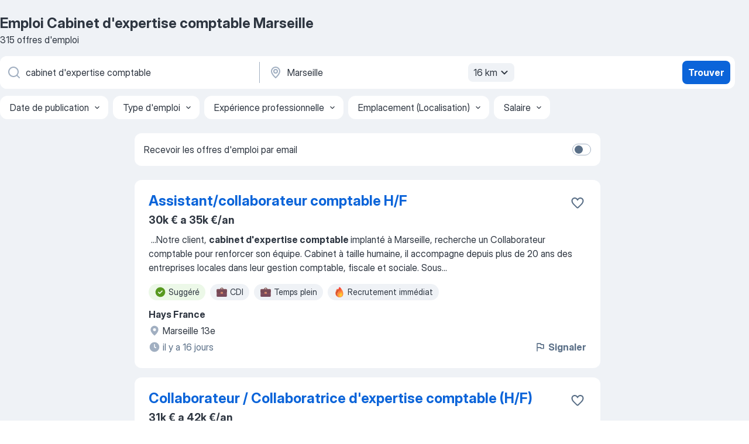

--- FILE ---
content_type: text/html
request_url: https://fr.jooble.org/emploi-cabinet-d%27expertise-comptable/Marseille
body_size: 88798
content:
<!DOCTYPE html><html lang="fr" xmlns="http://www.w3.org/1999/xhtml"><head><meta charset="utf-8"><link data-chunk="app" rel="stylesheet" href="/assets/app.37da070734baa2c47f81.css"><link data-chunk="SERP" rel="stylesheet" href="/assets/SERP.db3f21fe7a05c45311a0.css"><meta name="viewport" content="width=device-width,initial-scale=1.0,maximum-scale=5" /><meta property="og:site_name" content="Jooble" /><meta property="og:locale" content="fr" /><meta property="og:type" content="website" /><meta name="msvalidate.01" content="4E93DB804C5CCCD5B3AFF7486D4B2757" /><meta name="format-detection" content="telephone=no"><link rel="preconnect" href="https://www.googletagmanager.com" /><link rel="preconnect" href="https://www.google-analytics.com" /><link rel="dns-prefetch" href="https://www.google.com" /><link rel="dns-prefetch" href="https://apis.google.com" /><link rel="dns-prefetch" href="https://connect.facebook.net" /><link rel="dns-prefetch" href="https://www.facebook.com" /><link href="https://data-fr.jooble.org/assets/fonts/inter-display.css" rel="stylesheet"><link href="https://data-fr.jooble.org/assets/fonts/segoe.css" rel="stylesheet"><link rel="apple-touch-icon" href="/assets/images/favicon/ua/apple-touch-icon.png?v=4" /><link rel="apple-touch-icon" sizes="57x57" href="/assets/images/favicon/ua/apple-touch-icon-57x57.png?v=4" /><link rel="apple-touch-icon" sizes="60x60" href="/assets/images/favicon/ua/apple-touch-icon-60x60.png?v=4" /><link rel="apple-touch-icon" sizes="72x72" href="/assets/images/favicon/ua/apple-touch-icon-72x72.png?v=4" /><link rel="apple-touch-icon" sizes="76x76" href="/assets/images/favicon/ua/apple-touch-icon-76x76.png?v=4" /><link rel="apple-touch-icon" sizes="114x114" href="/assets/images/favicon/ua/apple-touch-icon-114x114.png?v=4" /><link rel="apple-touch-icon" sizes="120x120" href="/assets/images/favicon/ua/apple-touch-icon-120x120.png?v=4" /><link rel="apple-touch-icon" sizes="144x144" href="/assets/images/favicon/ua/apple-touch-icon-144x144.png?v=4" /><link rel="apple-touch-icon" sizes="152x152" href="/assets/images/favicon/ua/apple-touch-icon-152x152.png?v=4" /><link rel="apple-touch-icon" sizes="180x180" href="/assets/images/favicon/ua/apple-touch-icon-180x180.png?v=4" /><link rel="icon" type="image/png" sizes="16x16" href="/assets/images/favicon/ua/favicon-16x16.png?v=4"><link rel="icon" type="image/png" sizes="32x32" href="/assets/images/favicon/ua/favicon-32x32.png?v=4"><link rel="icon" type="image/png" sizes="48x48" href="/assets/images/favicon/ua/android-chrome-48x48.png?v=4"><link rel="icon" type="image/png" sizes="96x96" href="/assets/images/favicon/ua/android-chrome-96x96.png?v=4"><link rel="icon" type="image/png" sizes="144x144" href="/assets/images/favicon/ua/android-chrome-144x144.png?v=4"><link rel="icon" type="image/png" sizes="192x192" href="/assets/images/favicon/ua/android-chrome-192x192.png?v=4"><link rel="icon" type="image/png" sizes="194x194" href="/assets/images/favicon/ua/favicon-194x194.png?v=4"><link rel="icon" type="image/png" sizes="256x256" href="/assets/images/favicon/ua/android-chrome-256x256.png?v=4"><link rel="icon" type="image/png" sizes="384x384" href="/assets/images/favicon/ua/android-chrome-384x384.png?v=4"><link rel="icon" type="image/png" sizes="512x512" href="/assets/images/favicon/ua/android-chrome-512x512.png?v=4"><link rel="shortcut icon" type="image/x-icon" href="/assets/images/favicon/ua/favicon-ua.ico?v=4"><link rel="icon" href="/assets/images/favicon/ua/icon.svg?v=4" sizes="any" type="image/svg+xml"><meta name="msapplication-tooltip" content="Jooble"><meta name="msapplication-config" content="/browserconfig.xml"><meta name="msapplication-TileColor" content="#ffffff"><meta name="msapplication-TileImage" content="/assets/images/favicon/ua/mstile-144x144.png?v=4"><meta name="theme-color" content="#ffffff"><meta name="ir-site-verification-token" content="-1337664224"><script type="text/javascript" charset="utf-8">(function(g,o){g[o]=g[o]||function(){(g[o]['q']=g[o]['q']||[]).push(arguments)},g[o]['t']=1*new Date})(window,'_googCsa'); </script><script>!function(){if('PerformanceLongTaskTiming' in window) {var g=window.__tti={e:[]};g.o = new PerformanceObserver(function(l){g.e = g.e.concat(l.getEntries())});g.o.observe({entryTypes:['longtask']})}}();</script><script>!function(){var e,t,n,i,r={passive:!0,capture:!0},a=new Date,o=function(){i=[],t=-1,e=null,f(addEventListener)},c=function(i,r){e||(e=r,t=i,n=new Date,f(removeEventListener),u())},u=function(){if(t>=0&&t<n-a){var r={entryType:"first-input",name:e.type,target:e.target,cancelable:e.cancelable,startTime:e.timeStamp,processingStart:e.timeStamp+t};i.forEach((function(e){e(r)})),i=[]}},s=function(e){if(e.cancelable){var t=(e.timeStamp>1e12?new Date:performance.now())-e.timeStamp;"pointerdown"==e.type?function(e,t){var n=function(){c(e,t),a()},i=function(){a()},a=function(){removeEventListener("pointerup",n,r),removeEventListener("pointercancel",i,r)};addEventListener("pointerup",n,r),addEventListener("pointercancel",i,r)}(t,e):c(t,e)}},f=function(e){["mousedown","keydown","touchstart","pointerdown"].forEach((function(t){return e(t,s,r)}))},p="hidden"===document.visibilityState?0:1/0;addEventListener("visibilitychange",(function e(t){"hidden"===document.visibilityState&&(p=t.timeStamp,removeEventListener("visibilitychange",e,!0))}),!0);o(),self.webVitals={firstInputPolyfill:function(e){i.push(e),u()},resetFirstInputPolyfill:o,get firstHiddenTime(){return p}}}();</script><title data-rh="true">Emplois : Cabinet d&#x27;expertise comptable à Marseille (Besoin d&#x27;urgence!) - 2026 - Jooble</title><link data-rh="true" rel="canonical" href="https://fr.jooble.org/emploi-cabinet-d%27expertise-comptable/Marseille"/><link data-rh="true" hreflang="fr-FR" rel="alternate" href="https://fr.jooble.org/emploi-cabinet-d%27expertise-comptable/Marseille"/><meta data-rh="true" name="keywords" content="Emploi Cabinet d&#x27;expertise comptable Marseille, offre emploi Cabinet d&#x27;expertise comptable Marseille, emploi, offre emploi"/><meta data-rh="true" name="description" content="Emploi : Cabinet d&#x27;expertise comptable à Marseille • Recherche parmi 487.000+ offres d&#x27;emploi en cours • Rapide &amp; Gratuit • Temps plein, temporaire et à temps partiel • Meilleurs employeurs à Marseille • Emploi: Cabinet d&#x27;expertise comptable - facile à trouver !"/><meta data-rh="true" property="og:image" content="/assets/images/open_graph/og_image.png"/><meta data-rh="true" property="og:url" content="https://fr.jooble.org/emploi-cabinet-d%27expertise-comptable/Marseille"/><meta data-rh="true" property="og:title" content="Emplois : Cabinet d&#x27;expertise comptable à Marseille (Besoin d&#x27;urgence!) - 2026 - Jooble"/><meta data-rh="true" property="og:description" content="Emploi : Cabinet d&#x27;expertise comptable à Marseille • Recherche parmi 487.000+ offres d&#x27;emploi en cours • Rapide &amp; Gratuit • Temps plein, temporaire et à temps partiel • Meilleurs employeurs à Marseille • Emploi: Cabinet d&#x27;expertise comptable - facile à trouver !"/><script data-rh="true" type="application/ld+json">{"@context":"https://schema.org","@type":"BreadcrumbList","itemListElement":[[{"@type":"ListItem","position":1,"item":{"@id":"https://fr.jooble.org","name":"Emploi"}},{"@type":"ListItem","position":2,"item":{"@id":"https://fr.jooble.org/emploi-comptable","name":"Comptable"}},{"@type":"ListItem","position":3,"item":{"@id":"https://fr.jooble.org/emploi-cabinet-d%27expertise-comptable","name":"Cabinet d'expertise comptable"}},{"@type":"ListItem","position":4,"item":{"name":"Cabinet d'expertise comptable Marseille"}}]]}</script><script data-rh="true" type="application/ld+json">{"@context":"https://schema.org","@type":"ItemList","numberOfItems":315,"itemListElement":[[{"@type":"ListItem","position":1,"url":"https://fr.jooble.org/jdp/-2342093582198630034"},{"@type":"ListItem","position":2,"url":"https://fr.jooble.org/jdp/-2588481934760232044"},{"@type":"ListItem","position":3,"url":"https://fr.jooble.org/jdp/629741374894578859"},{"@type":"ListItem","position":4,"url":"https://fr.jooble.org/jdp/5110253934370013601"},{"@type":"ListItem","position":5,"url":"https://fr.jooble.org/jdp/-2785065368222280349"},{"@type":"ListItem","position":6,"url":"https://fr.jooble.org/jdp/-3146182344399669468"},{"@type":"ListItem","position":7,"url":"https://fr.jooble.org/jdp/2871322313206287520"},{"@type":"ListItem","position":8,"url":"https://fr.jooble.org/jdp/1842390403262084206"},{"@type":"ListItem","position":9,"url":"https://fr.jooble.org/desc/-2563351820326566436"},{"@type":"ListItem","position":10,"url":"https://fr.jooble.org/desc/817748782053425191"},{"@type":"ListItem","position":11,"url":"https://fr.jooble.org/jdp/690324047494904504"},{"@type":"ListItem","position":12,"url":"https://fr.jooble.org/jdp/2622088666677228950"},{"@type":"ListItem","position":13,"url":"https://fr.jooble.org/jdp/5593031573849555242"},{"@type":"ListItem","position":14,"url":"https://fr.jooble.org/jdp/-3959413065725226657"},{"@type":"ListItem","position":15,"url":"https://fr.jooble.org/jdp/8891224444321120699"},{"@type":"ListItem","position":16,"url":"https://fr.jooble.org/jdp/5462910653699605331"},{"@type":"ListItem","position":17,"url":"https://fr.jooble.org/jdp/5740503950227192084"},{"@type":"ListItem","position":18,"url":"https://fr.jooble.org/jdp/4141516085426732547"},{"@type":"ListItem","position":19,"url":"https://fr.jooble.org/jdp/4422966072388230378"},{"@type":"ListItem","position":20,"url":"https://fr.jooble.org/jdp/2310739903257291252"},{"@type":"ListItem","position":21,"url":"https://fr.jooble.org/jdp/-7361095692977698723"},{"@type":"ListItem","position":22,"url":"https://fr.jooble.org/jdp/308883861293516273"},{"@type":"ListItem","position":23,"url":"https://fr.jooble.org/jdp/-5394524166992122489"},{"@type":"ListItem","position":24,"url":"https://fr.jooble.org/jdp/8664847049714374611"},{"@type":"ListItem","position":25,"url":"https://fr.jooble.org/jdp/7619029819499387427"},{"@type":"ListItem","position":26,"url":"https://fr.jooble.org/jdp/-5871697980839373182"},{"@type":"ListItem","position":27,"url":"https://fr.jooble.org/jdp/8998608934452540275"},{"@type":"ListItem","position":28,"url":"https://fr.jooble.org/jdp/6761473209371656823"},{"@type":"ListItem","position":29,"url":"https://fr.jooble.org/jdp/-5094501578501600804"},{"@type":"ListItem","position":30,"url":"https://fr.jooble.org/jdp/-8422619143841312248"}]]}</script></head><body ondragstart="return false"><div id="app"><div class="zR2N9v"><div class="_1G2nM4"><div></div><div id="serpContainer" class="_0CG45k"><div class="+MdXgT"><header class="VavEB9"><div class="qD9dwK"><h1 class="_518B8Z">Emploi Cabinet d&#x27;expertise comptable Marseille</h1><div company="p" class="cXVOTD">315 offres d&#x27;emploi</div></div><div class=""><form class="CXE+FW" data-test-name="_searchForm"><div class="tXoMlu"><div class="kySr3o EIHqTW"><div class="H-KSNn"><div class="Y6LTZC RKazSn"><div class="_0vIToK"><svg class="BC4g2E abyhUO gexuVd kPZVKg"><use xlink:href="/assets/sprite.1oxueCVBzlo-hocQRlhy.svg#icon-magnifier-usage"></use></svg><input id="input_:R55j8h:" class="_2cXMBT aHpE4r _5sX2B+" placeholder="Je cherche un emploi..." type="text" spellcheck="false" name="keyword" autoComplete="off" autoCapitalize="off" data-test-name="_searchFormKeywordInput" aria-label="Indiquez le type d&#x27;emploi que vous recherchez" value="cabinet d&#x27;expertise comptable"/></div></div></div></div><div class="kySr3o _9+Weu7"><div class="H-KSNn"><div class="Y6LTZC RKazSn"><div class="_0vIToK"><svg class="BC4g2E abyhUO gexuVd kPZVKg"><use xlink:href="/assets/sprite.1oxueCVBzlo-hocQRlhy.svg#icon-map_marker-usage"></use></svg><input id="tbRegion" class="_2cXMBT aHpE4r _5sX2B+" placeholder="Dans la région..." type="text" spellcheck="false" name="region" autoComplete="off" autoCapitalize="off" data-test-name="_searchFormRegionInput" aria-label="Indiquez la ville dans laquelle vous cherchez du travail" value="Marseille"/></div><div class="hQwOE1"><div class="-xWR9w" data-test-name="_radiusSelect"><button type="button" class="VMdYVt i6dNg1 oUsVL7 -A9fYs mO9zne">16 km<span class="njVmSf"><svg class="KaSFrq JAzKjj GM7Sgs MQl7R9"><use xlink:href="/assets/sprite.1oxueCVBzlo-hocQRlhy.svg#icon-chevron_down-usage"></use></svg></span></button></div></div></div></div></div></div><button type="submit" class="VMdYVt i6dNg1 oUsVL7 xVPKbj ZuTpxY">Trouver</button></form></div><div class="p7hDF8"><div class="apmZrt" data-test-name="_smartTagsFilter" role="region" aria-label="Filters"><button type="button" class="wYznI5"><span class="_1apRDx">Date de publication</span><svg class="KaSFrq DuJhnH GM7Sgs _398Jb4"><use xlink:href="/assets/sprite.1oxueCVBzlo-hocQRlhy.svg#icon-chevron_down-usage"></use></svg></button><button type="button" class="wYznI5"><span class="_1apRDx">Type d&#x27;emploi</span><svg class="KaSFrq DuJhnH GM7Sgs _398Jb4"><use xlink:href="/assets/sprite.1oxueCVBzlo-hocQRlhy.svg#icon-chevron_down-usage"></use></svg></button><button type="button" class="wYznI5"><span class="_1apRDx">Expérience professionnelle</span><svg class="KaSFrq DuJhnH GM7Sgs _398Jb4"><use xlink:href="/assets/sprite.1oxueCVBzlo-hocQRlhy.svg#icon-chevron_down-usage"></use></svg></button><button type="button" class="wYznI5"><span class="_1apRDx">Emplacement (Localisation)</span><svg class="KaSFrq DuJhnH GM7Sgs _398Jb4"><use xlink:href="/assets/sprite.1oxueCVBzlo-hocQRlhy.svg#icon-chevron_down-usage"></use></svg></button><button type="button" class="wYznI5"><span class="_1apRDx">Salaire</span><svg class="KaSFrq DuJhnH GM7Sgs _398Jb4"><use xlink:href="/assets/sprite.1oxueCVBzlo-hocQRlhy.svg#icon-chevron_down-usage"></use></svg></button></div></div></header><div class="y+s7YY"><div class="Amjssv"><main class="toVmC+" role="main"><div class="NeCPdn" id="topBarContainer"><div class="dKIuea"><div class="pfddcp xPgV1+"><div class="Z7rxKJ"><span class="ahUpuK">Recevoir les offres d&#x27;emploi par email</span><div class="rV3P9b H6hBvI RDT4pD seXaaO"><input id="SubscriptionSwitcher" type="checkbox" tabindex="-1" aria-label="SubscriptionSwitcher"/><label for="SubscriptionSwitcher" tabindex="0" role="switch" aria-checked="false" data-focus-target="SubscriptionSwitcher"><span data-switch="pill" data-caption="false"><span data-switch="round"></span></span></label></div></div></div></div></div><div class="bXbgrv" id="serpContent"><div><div class="infinite-scroll-component__outerdiv"><div class="infinite-scroll-component ZbPfXY _serpContentBlock" style="height:auto;overflow:auto;-webkit-overflow-scrolling:touch"><div><ul class="kiBEcn"><li></li><li><div id="-2342093582198630034" data-test-name="_jobCard" class="+n4WEb rHG1ci"><div class="_9q4Aij"><h2 class="jA9gFS dUatPc"><a class="_8w9Ce2 tUC4Fj _6i4Nb0 wtCvxI job_card_link" target="_blank" href="https://fr.jooble.org/jdp/-2342093582198630034">Assistant/collaborateur comptable H/F</a></h2><div class="_5A-eEY"><div class="Bdpujj"><button type="button" class="ZapzXe _9WpygY XEfYdx JFkX+L vMdXr7 RNbuqd" data-test-name="jobFavoritesButton__-2342093582198630034" aria-label="Enregistrer l&#x27;offre d&#x27;emploi dans vos favoris"><span class="H2e2t1 +gVFyQ"><svg class="KaSFrq JAzKjj _0ng4na"><use xlink:href="/assets/sprite.1oxueCVBzlo-hocQRlhy.svg#icon-heart_outline-usage"></use></svg></span></button></div></div></div><div><div class="QZH8mt"><p class="b97WnG">30k € a 35k €/an</p><div class="GEyos4">&nbsp;...<span>Notre client, </span><b>cabinet d'expertise comptable </b><span>implanté à Marseille, recherche un Collaborateur comptable pour renforcer son équipe. Cabinet à taille humaine, il accompagne depuis plus de 20 ans des entreprises locales dans leur gestion comptable, fiscale et sociale.  Sous</span>...&nbsp;</div><div class="rvi8+s"><div class="tXxXy-"><div data-name="suggested" data-test-name="_highlightedTag" class="K8ZLnh tag fT460t"><svg class="KaSFrq DuJhnH GeatqJ"><use xlink:href="/assets/sprite.1oxueCVBzlo-hocQRlhy.svg#icon-check_match-usage"></use></svg>Suggéré</div><div data-name="cdi" data-test-name="_jobTag" class="K8ZLnh tag _7Amkfs"><div class="uE1IG0" style="background-image:url(/assets/images/tagIconsNew/emoji_briefcase.svg)"></div>CDI</div><div data-name="temps_complet" data-test-name="_jobTag" class="K8ZLnh tag _7Amkfs"><div class="uE1IG0" style="background-image:url(/assets/images/tagIconsNew/emoji_briefcase.svg)"></div>Temps plein</div><div data-name="recrutement_immediat" data-test-name="_jobTag" class="K8ZLnh tag _7Amkfs"><div class="uE1IG0" style="background-image:url(/assets/images/tagIconsNew/emoji_fire.svg)"></div>Recrutement immédiat</div></div></div></div><div class="L4BhzZ wrapper__new_tags_design bLrJMm"><div class="j+648w"><button type="button" class="ZapzXe _9WpygY JFkX+L vMdXr7 _9ofHq7" data-test-name="_reportJobButtonSerp"><span class="H2e2t1 w87w0E"><svg class="KaSFrq xY3sEm _0ng4na cS9jE1"><use xlink:href="/assets/sprite.1oxueCVBzlo-hocQRlhy.svg#icon-flag-usage"></use></svg></span>Signaler</button></div><div class="E6E0jY"><div class="pXyhD4 VeoRvG"><div class="heru4z"><p class="z6WlhX" data-test-name="_companyName">Hays France</p></div></div><div class="blapLw gj1vO6 fhg31q nxYYVJ" tabindex="-1"><svg class="BC4g2E c6AqqO gexuVd kE3ssB DlQ0Ty icon_gray_soft mdorqd"><use xlink:href="/assets/sprite.1oxueCVBzlo-hocQRlhy.svg#icon-map_marker_filled-usage"></use></svg><div class="caption NTRJBV">Marseille 13e</div></div><div class="blapLw gj1vO6 fhg31q fGYTou"><svg class="BC4g2E c6AqqO gexuVd kE3ssB DlQ0Ty icon_gray_soft jjtReA"><use xlink:href="/assets/sprite.1oxueCVBzlo-hocQRlhy.svg#icon-clock_filled-usage"></use></svg><div class="caption Vk-5Da">il y a 16 jours</div></div></div></div></div></div></li><li><div id="-2588481934760232044" data-test-name="_jobCard" class="+n4WEb rHG1ci"><div class="_9q4Aij"><h2 class="jA9gFS dUatPc"><a class="_8w9Ce2 tUC4Fj _6i4Nb0 wtCvxI job_card_link" target="_blank" href="https://fr.jooble.org/jdp/-2588481934760232044">Collaborateur / Collaboratrice d&#x27;expertise comptable (H/F)</a></h2><div class="_5A-eEY"><div class="Bdpujj"><button type="button" class="ZapzXe _9WpygY XEfYdx JFkX+L vMdXr7 RNbuqd" data-test-name="jobFavoritesButton__-2588481934760232044" aria-label="Enregistrer l&#x27;offre d&#x27;emploi dans vos favoris"><span class="H2e2t1 +gVFyQ"><svg class="KaSFrq JAzKjj _0ng4na"><use xlink:href="/assets/sprite.1oxueCVBzlo-hocQRlhy.svg#icon-heart_outline-usage"></use></svg></span></button></div></div></div><div><div class="QZH8mt"><p class="b97WnG">31k € a 42k €/an</p><div class="GEyos4">&nbsp;...<span>client ?
Chez AMA ORGATEC, nous valorisons l’</span><b>expertise </b><span>autant que l’autonomie. Vous serez</span>...&nbsp;&nbsp;...<span>nos référents internes
- Traiter la tenue </span><b>comptable </b><span>(interne ou client), réalisez la</span>...&nbsp;&nbsp;...<span>justifiez d’une première expérience réussie en </span><b>cabinet </b><span>d’expertise comptable.
Compétences requises</span>...&nbsp;</div><div class="rvi8+s"><div class="tXxXy-"><div data-name="suggested" data-test-name="_highlightedTag" class="K8ZLnh tag fT460t"><svg class="KaSFrq DuJhnH GeatqJ"><use xlink:href="/assets/sprite.1oxueCVBzlo-hocQRlhy.svg#icon-check_match-usage"></use></svg>Suggéré</div><div data-name="temps_complet" data-test-name="_jobTag" class="K8ZLnh tag _7Amkfs"><div class="uE1IG0" style="background-image:url(/assets/images/tagIconsNew/emoji_briefcase.svg)"></div>Temps plein</div><div data-name="mission_ponctuelle" data-test-name="_jobTag" class="K8ZLnh tag _7Amkfs"><div class="uE1IG0" style="background-image:url(/assets/images/tagIconsNew/emoji_briefcase.svg)"></div>Mission ponctuelle</div></div></div></div><div class="L4BhzZ wrapper__new_tags_design bLrJMm"><div class="j+648w"><button type="button" class="ZapzXe _9WpygY JFkX+L vMdXr7 _9ofHq7" data-test-name="_reportJobButtonSerp"><span class="H2e2t1 w87w0E"><svg class="KaSFrq xY3sEm _0ng4na cS9jE1"><use xlink:href="/assets/sprite.1oxueCVBzlo-hocQRlhy.svg#icon-flag-usage"></use></svg></span>Signaler</button><img src="https://nl.jooble.org/logo/-8024735290825203523.png" class="yUFQEM" aria-hidden="true" alt="dteCompanyLogo"/></div><div class="E6E0jY"><div class="pXyhD4 VeoRvG"><div class="heru4z"><p class="z6WlhX" data-test-name="_companyName">Groupe AM&amp;A (Amirault Mallen &amp; Associés)</p></div></div><div class="blapLw gj1vO6 fhg31q nxYYVJ" tabindex="-1"><svg class="BC4g2E c6AqqO gexuVd kE3ssB DlQ0Ty icon_gray_soft mdorqd"><use xlink:href="/assets/sprite.1oxueCVBzlo-hocQRlhy.svg#icon-map_marker_filled-usage"></use></svg><div class="caption NTRJBV">Marseille</div></div><div class="blapLw gj1vO6 fhg31q fGYTou"><svg class="BC4g2E c6AqqO gexuVd kE3ssB DlQ0Ty icon_gray_soft jjtReA"><use xlink:href="/assets/sprite.1oxueCVBzlo-hocQRlhy.svg#icon-clock_filled-usage"></use></svg><div class="caption Vk-5Da">il y a 16 jours</div></div></div></div></div></div></li><li><div id="629741374894578859" data-test-name="_jobCard" class="+n4WEb rHG1ci"><div class="_9q4Aij"><h2 class="jA9gFS dUatPc"><a class="_8w9Ce2 tUC4Fj _6i4Nb0 wtCvxI job_card_link" target="_blank" href="https://fr.jooble.org/jdp/629741374894578859">Collaborateur(rice) Comptable Confirmé</a></h2><div class="_5A-eEY"><div class="Bdpujj"><button type="button" class="ZapzXe _9WpygY XEfYdx JFkX+L vMdXr7 RNbuqd" data-test-name="jobFavoritesButton__629741374894578859" aria-label="Enregistrer l&#x27;offre d&#x27;emploi dans vos favoris"><span class="H2e2t1 +gVFyQ"><svg class="KaSFrq JAzKjj _0ng4na"><use xlink:href="/assets/sprite.1oxueCVBzlo-hocQRlhy.svg#icon-heart_outline-usage"></use></svg></span></button></div></div></div><div><div class="QZH8mt"><p class="b97WnG">28k € a 40k €/an</p><div class="GEyos4">&nbsp;...<span>Descriptif du poste 
 ComptaPlace  est notre </span><b>cabinet d'expertise comptable </b><span>spécialisé dans les services de comptabilité et de conseil fiscal, dédiée à accompagner les entreprises dans la gestion optimale de leurs finances. À la pointe des nouvelles technologies, ComptaPlace</span>...&nbsp;</div><div class="rvi8+s"><div class="tXxXy-"><div data-name="suggested" data-test-name="_highlightedTag" class="K8ZLnh tag fT460t"><svg class="KaSFrq DuJhnH GeatqJ"><use xlink:href="/assets/sprite.1oxueCVBzlo-hocQRlhy.svg#icon-check_match-usage"></use></svg>Suggéré</div><div data-name="2_jours_par_semaine" data-test-name="_jobTag" class="K8ZLnh tag _7Amkfs"><div class="uE1IG0" style="background-image:url(/assets/images/tagIconsNew/emoji_briefcase.svg)"></div>2 jours/semaine</div><div data-name="cdi" data-test-name="_jobTag" class="K8ZLnh tag _7Amkfs"><div class="uE1IG0" style="background-image:url(/assets/images/tagIconsNew/emoji_briefcase.svg)"></div>CDI</div><div data-name="teletravail" data-test-name="_jobTag" class="K8ZLnh tag _7Amkfs"><div class="uE1IG0" style="background-image:url(/assets/images/tagIconsNew/emoji_globe.svg)"></div>Télétravail</div><div data-name="lundi_au_vendredi" data-test-name="_jobTag" class="K8ZLnh tag _7Amkfs"><div class="uE1IG0" style="background-image:url(/assets/images/tagIconsNew/emoji_tear_off_calendar.svg)"></div>Du lundi au vendredi</div></div></div></div><div class="L4BhzZ wrapper__new_tags_design bLrJMm"><div class="j+648w"><button type="button" class="ZapzXe _9WpygY JFkX+L vMdXr7 _9ofHq7" data-test-name="_reportJobButtonSerp"><span class="H2e2t1 w87w0E"><svg class="KaSFrq xY3sEm _0ng4na cS9jE1"><use xlink:href="/assets/sprite.1oxueCVBzlo-hocQRlhy.svg#icon-flag-usage"></use></svg></span>Signaler</button></div><div class="E6E0jY"><div class="pXyhD4 VeoRvG"><div class="heru4z"><p class="z6WlhX" data-test-name="_companyName">LegalPlace</p></div></div><div class="blapLw gj1vO6 fhg31q nxYYVJ" tabindex="-1"><svg class="BC4g2E c6AqqO gexuVd kE3ssB DlQ0Ty icon_gray_soft mdorqd"><use xlink:href="/assets/sprite.1oxueCVBzlo-hocQRlhy.svg#icon-map_marker_filled-usage"></use></svg><div class="caption NTRJBV">Marseille</div></div><div class="blapLw gj1vO6 fhg31q fGYTou"><svg class="BC4g2E c6AqqO gexuVd kE3ssB DlQ0Ty icon_gray_soft jjtReA"><use xlink:href="/assets/sprite.1oxueCVBzlo-hocQRlhy.svg#icon-clock_filled-usage"></use></svg><div class="caption Vk-5Da"> Il y a 2 mois</div></div></div></div></div></div></li><li><div id="5110253934370013601" data-test-name="_jobCard" class="+n4WEb rHG1ci"><div class="_9q4Aij"><h2 class="jA9gFS dUatPc"><a class="_8w9Ce2 tUC4Fj _6i4Nb0 wtCvxI job_card_link" target="_blank" href="https://fr.jooble.org/jdp/5110253934370013601">Collaborateur Comptable (H/F)</a></h2><div class="_5A-eEY"><div class="Bdpujj"><button type="button" class="ZapzXe _9WpygY XEfYdx JFkX+L vMdXr7 RNbuqd" data-test-name="jobFavoritesButton__5110253934370013601" aria-label="Enregistrer l&#x27;offre d&#x27;emploi dans vos favoris"><span class="H2e2t1 +gVFyQ"><svg class="KaSFrq JAzKjj _0ng4na"><use xlink:href="/assets/sprite.1oxueCVBzlo-hocQRlhy.svg#icon-heart_outline-usage"></use></svg></span></button></div></div></div><div><div class="QZH8mt"><p class="b97WnG">35k € a 45k €/an</p><div class="GEyos4">&nbsp;...<span>filiale de Domino RH, est un </span><b>cabinet </b><span>de recrutement et d'approche</span>...&nbsp;&nbsp;...<span>temporaire, qui met son </span><b>expertise </b><span>au service de tous types de</span>...&nbsp;&nbsp;...<span>Logistique, Industrie, Commercial, </span><b>Comptabilité,</b><span> Paie, Assistanat. À cela s'</span>...&nbsp;&nbsp;...<span>:
	Vous êtes Collaborateur </span><b>Comptable </b><span>expérimenté en Cabinet D'</span>...&nbsp;</div><div class="rvi8+s"><div class="tXxXy-"><div data-name="suggested" data-test-name="_highlightedTag" class="K8ZLnh tag fT460t"><svg class="KaSFrq DuJhnH GeatqJ"><use xlink:href="/assets/sprite.1oxueCVBzlo-hocQRlhy.svg#icon-check_match-usage"></use></svg>Suggéré</div><div data-name="cdi" data-test-name="_jobTag" class="K8ZLnh tag _7Amkfs"><div class="uE1IG0" style="background-image:url(/assets/images/tagIconsNew/emoji_briefcase.svg)"></div>CDI</div><div data-name="cdd" data-test-name="_jobTag" class="K8ZLnh tag _7Amkfs"><div class="uE1IG0" style="background-image:url(/assets/images/tagIconsNew/emoji_briefcase.svg)"></div>CDD</div></div></div></div><div class="L4BhzZ wrapper__new_tags_design bLrJMm"><div class="j+648w"><button type="button" class="ZapzXe _9WpygY JFkX+L vMdXr7 _9ofHq7" data-test-name="_reportJobButtonSerp"><span class="H2e2t1 w87w0E"><svg class="KaSFrq xY3sEm _0ng4na cS9jE1"><use xlink:href="/assets/sprite.1oxueCVBzlo-hocQRlhy.svg#icon-flag-usage"></use></svg></span>Signaler</button></div><div class="E6E0jY"><div class="pXyhD4 VeoRvG"><div class="heru4z"><p class="z6WlhX" data-test-name="_companyName">Nextep HR</p></div></div><div class="blapLw gj1vO6 fhg31q nxYYVJ" tabindex="-1"><svg class="BC4g2E c6AqqO gexuVd kE3ssB DlQ0Ty icon_gray_soft mdorqd"><use xlink:href="/assets/sprite.1oxueCVBzlo-hocQRlhy.svg#icon-map_marker_filled-usage"></use></svg><div class="caption NTRJBV">Marseille 8e</div></div><div class="blapLw gj1vO6 fhg31q fGYTou"><svg class="BC4g2E c6AqqO gexuVd kE3ssB DlQ0Ty icon_gray_soft jjtReA"><use xlink:href="/assets/sprite.1oxueCVBzlo-hocQRlhy.svg#icon-clock_filled-usage"></use></svg><div class="caption Vk-5Da">il y a 10 jours</div></div></div></div></div></div></li><li><div id="-2785065368222280349" data-test-name="_jobCard" class="+n4WEb rHG1ci"><div class="_9q4Aij"><h2 class="jA9gFS dUatPc"><a class="_8w9Ce2 tUC4Fj _6i4Nb0 wtCvxI job_card_link" target="_blank" href="https://fr.jooble.org/jdp/-2785065368222280349">Collaborateur comptable H/F</a></h2><div class="_5A-eEY"><div class="Bdpujj"><button type="button" class="ZapzXe _9WpygY XEfYdx JFkX+L vMdXr7 RNbuqd" data-test-name="jobFavoritesButton__-2785065368222280349" aria-label="Enregistrer l&#x27;offre d&#x27;emploi dans vos favoris"><span class="H2e2t1 +gVFyQ"><svg class="KaSFrq JAzKjj _0ng4na"><use xlink:href="/assets/sprite.1oxueCVBzlo-hocQRlhy.svg#icon-heart_outline-usage"></use></svg></span></button></div></div></div><div><div class="QZH8mt"><p class="b97WnG">30k € a 40k €/an</p><div class="GEyos4">&nbsp;...<span>LEA Recrutement présente une nouvelle offre d'emploi  Notre client, </span><b>cabinet d'expertise comptable </b><span>à taille humaine en pleine expansion, souhaite renforcer ses équipes pour poursuivre son développement. L'environnement de travail repose sur la confiance, l'échange et l'</span>...&nbsp;</div><div class="rvi8+s"><div class="tXxXy-"><div data-name="suggested" data-test-name="_highlightedTag" class="K8ZLnh tag fT460t"><svg class="KaSFrq DuJhnH GeatqJ"><use xlink:href="/assets/sprite.1oxueCVBzlo-hocQRlhy.svg#icon-check_match-usage"></use></svg>Suggéré</div><div data-name="temps_complet" data-test-name="_jobTag" class="K8ZLnh tag _7Amkfs"><div class="uE1IG0" style="background-image:url(/assets/images/tagIconsNew/emoji_briefcase.svg)"></div>Temps plein</div></div></div></div><div class="L4BhzZ wrapper__new_tags_design bLrJMm"><div class="j+648w"><button type="button" class="ZapzXe _9WpygY JFkX+L vMdXr7 _9ofHq7" data-test-name="_reportJobButtonSerp"><span class="H2e2t1 w87w0E"><svg class="KaSFrq xY3sEm _0ng4na cS9jE1"><use xlink:href="/assets/sprite.1oxueCVBzlo-hocQRlhy.svg#icon-flag-usage"></use></svg></span>Signaler</button></div><div class="E6E0jY"><div class="pXyhD4 VeoRvG"><div class="heru4z"><p class="z6WlhX" data-test-name="_companyName">LEA Recrutement</p></div></div><div class="blapLw gj1vO6 fhg31q nxYYVJ" tabindex="-1"><svg class="BC4g2E c6AqqO gexuVd kE3ssB DlQ0Ty icon_gray_soft mdorqd"><use xlink:href="/assets/sprite.1oxueCVBzlo-hocQRlhy.svg#icon-map_marker_filled-usage"></use></svg><div class="caption NTRJBV">Marseille 1er</div></div><div class="blapLw gj1vO6 fhg31q fGYTou"><svg class="BC4g2E c6AqqO gexuVd kE3ssB DlQ0Ty icon_gray_soft jjtReA"><use xlink:href="/assets/sprite.1oxueCVBzlo-hocQRlhy.svg#icon-clock_filled-usage"></use></svg><div class="caption Vk-5Da">il y a 9 jours</div></div></div></div></div></div></li><li><div id="-3146182344399669468" data-test-name="_jobCard" class="+n4WEb rHG1ci"><div class="_9q4Aij"><h2 class="jA9gFS dUatPc"><a class="_8w9Ce2 tUC4Fj _6i4Nb0 wtCvxI job_card_link" target="_blank" href="https://fr.jooble.org/jdp/-3146182344399669468">Collaborateur comptable F/H</a></h2><div class="_5A-eEY"><div class="Bdpujj"><button type="button" class="ZapzXe _9WpygY XEfYdx JFkX+L vMdXr7 RNbuqd" data-test-name="jobFavoritesButton__-3146182344399669468" aria-label="Enregistrer l&#x27;offre d&#x27;emploi dans vos favoris"><span class="H2e2t1 +gVFyQ"><svg class="KaSFrq JAzKjj _0ng4na"><use xlink:href="/assets/sprite.1oxueCVBzlo-hocQRlhy.svg#icon-heart_outline-usage"></use></svg></span></button></div></div></div><div><div class="QZH8mt"><div class="ZYWrm-"><div class="Bdpujj"><div class="_7Zkfsk"><span class="_3rO37A">30k € a 36k €/an</span><span class="e-ddJQ">Estimé<svg class="KaSFrq _0ng4na _2veCaV"><use xlink:href="/assets/sprite.1oxueCVBzlo-hocQRlhy.svg#icon-question_mark_circle-usage"></use></svg></span></div></div></div><div class="GEyos4">&nbsp;...<span>Marseille (2ème - place Sadi Carnot) , notre futur  Collaborateur </span><b>comptable </b><span>F/H  en  CDI !
 Ce que nous vous proposons : 

 Un</span>...&nbsp;&nbsp;...<span>d'une expérience réussie à minima de 2 périodes fiscales en </span><b>cabinet d'expertise </b><span>comptable ? 
 Vous souhaitez développer vos compétences et</span>...&nbsp;</div><div class="rvi8+s"><div class="tXxXy-"><div data-name="suggested" data-test-name="_highlightedTag" class="K8ZLnh tag fT460t"><svg class="KaSFrq DuJhnH GeatqJ"><use xlink:href="/assets/sprite.1oxueCVBzlo-hocQRlhy.svg#icon-check_match-usage"></use></svg>Suggéré</div><div data-name="cdi" data-test-name="_jobTag" class="K8ZLnh tag _7Amkfs"><div class="uE1IG0" style="background-image:url(/assets/images/tagIconsNew/emoji_briefcase.svg)"></div>CDI</div></div></div></div><div class="L4BhzZ wrapper__new_tags_design bLrJMm"><div class="j+648w"><button type="button" class="ZapzXe _9WpygY JFkX+L vMdXr7 _9ofHq7" data-test-name="_reportJobButtonSerp"><span class="H2e2t1 w87w0E"><svg class="KaSFrq xY3sEm _0ng4na cS9jE1"><use xlink:href="/assets/sprite.1oxueCVBzlo-hocQRlhy.svg#icon-flag-usage"></use></svg></span>Signaler</button></div><div class="E6E0jY"><div class="pXyhD4 VeoRvG"><div class="heru4z"><p class="z6WlhX" data-test-name="_companyName">COGEP</p></div></div><div class="blapLw gj1vO6 fhg31q nxYYVJ" tabindex="-1"><svg class="BC4g2E c6AqqO gexuVd kE3ssB DlQ0Ty icon_gray_soft mdorqd"><use xlink:href="/assets/sprite.1oxueCVBzlo-hocQRlhy.svg#icon-map_marker_filled-usage"></use></svg><div class="caption NTRJBV">Marseille</div></div><div class="blapLw gj1vO6 fhg31q fGYTou"><svg class="BC4g2E c6AqqO gexuVd kE3ssB DlQ0Ty icon_gray_soft jjtReA"><use xlink:href="/assets/sprite.1oxueCVBzlo-hocQRlhy.svg#icon-clock_filled-usage"></use></svg><div class="caption Vk-5Da">il y a 9 jours</div></div></div></div></div></div></li><li><div id="2871322313206287520" data-test-name="_jobCard" class="+n4WEb rHG1ci"><div class="_9q4Aij"><h2 class="jA9gFS dUatPc"><a class="_8w9Ce2 tUC4Fj _6i4Nb0 wtCvxI job_card_link" target="_blank" href="https://fr.jooble.org/jdp/2871322313206287520">Collaborateur comptable - F/H</a></h2><div class="_5A-eEY"><div class="Bdpujj"><button type="button" class="ZapzXe _9WpygY XEfYdx JFkX+L vMdXr7 RNbuqd" data-test-name="jobFavoritesButton__2871322313206287520" aria-label="Enregistrer l&#x27;offre d&#x27;emploi dans vos favoris"><span class="H2e2t1 +gVFyQ"><svg class="KaSFrq JAzKjj _0ng4na"><use xlink:href="/assets/sprite.1oxueCVBzlo-hocQRlhy.svg#icon-heart_outline-usage"></use></svg></span></button></div></div></div><div><div class="QZH8mt"><p class="b97WnG">35k €/an</p><div class="GEyos4">&nbsp;...<span>Le CabRH  , </span><b>cabinet </b><span>de recrutement et d’approche directe, recrute pour son client, un  cabinet d’</span><b>expertise comptable </b><span> situé à Marseille 8ème (13) , un  Collaborateur comptable (H/F)  pour un poste en  CDI  .
 Depuis plus de 20 ans, ce cabinet d'expertise comptable soutient</span>...&nbsp;</div><div class="rvi8+s"><div class="tXxXy-"><div data-name="suggested" data-test-name="_highlightedTag" class="K8ZLnh tag fT460t"><svg class="KaSFrq DuJhnH GeatqJ"><use xlink:href="/assets/sprite.1oxueCVBzlo-hocQRlhy.svg#icon-check_match-usage"></use></svg>Suggéré</div><div data-name="cdi" data-test-name="_jobTag" class="K8ZLnh tag _7Amkfs"><div class="uE1IG0" style="background-image:url(/assets/images/tagIconsNew/emoji_briefcase.svg)"></div>CDI</div></div></div></div><div class="L4BhzZ wrapper__new_tags_design bLrJMm"><div class="j+648w"><button type="button" class="ZapzXe _9WpygY JFkX+L vMdXr7 _9ofHq7" data-test-name="_reportJobButtonSerp"><span class="H2e2t1 w87w0E"><svg class="KaSFrq xY3sEm _0ng4na cS9jE1"><use xlink:href="/assets/sprite.1oxueCVBzlo-hocQRlhy.svg#icon-flag-usage"></use></svg></span>Signaler</button><img src="/css/images/plogo/1387.gif" class="yUFQEM" aria-hidden="true" alt="dteCompanyLogo"/></div><div class="E6E0jY"><div class="blapLw gj1vO6 fhg31q nxYYVJ" tabindex="-1"><svg class="BC4g2E c6AqqO gexuVd kE3ssB DlQ0Ty icon_gray_soft mdorqd"><use xlink:href="/assets/sprite.1oxueCVBzlo-hocQRlhy.svg#icon-map_marker_filled-usage"></use></svg><div class="caption NTRJBV">Marseille</div></div><div class="blapLw gj1vO6 fhg31q fGYTou"><svg class="BC4g2E c6AqqO gexuVd kE3ssB DlQ0Ty icon_gray_soft jjtReA"><use xlink:href="/assets/sprite.1oxueCVBzlo-hocQRlhy.svg#icon-clock_filled-usage"></use></svg><div class="caption Vk-5Da">il y a 6 jours</div></div></div></div></div></div></li><li><div class="li6YgU" style="--ew-button-color:#F7F6F2;--ew-button-background-color:#014EFE"></div></li><li></li><li><div id="1842390403262084206" data-test-name="_jobCard" class="+n4WEb rHG1ci"><div class="_9q4Aij"><h2 class="jA9gFS dUatPc"><a class="_8w9Ce2 tUC4Fj _6i4Nb0 wtCvxI job_card_link" target="_blank" href="https://fr.jooble.org/jdp/1842390403262084206">Collaborateur comptable Allauch H/F</a></h2><div class="_5A-eEY"><div class="Bdpujj"><button type="button" class="ZapzXe _9WpygY XEfYdx JFkX+L vMdXr7 RNbuqd" data-test-name="jobFavoritesButton__1842390403262084206" aria-label="Enregistrer l&#x27;offre d&#x27;emploi dans vos favoris"><span class="H2e2t1 +gVFyQ"><svg class="KaSFrq JAzKjj _0ng4na"><use xlink:href="/assets/sprite.1oxueCVBzlo-hocQRlhy.svg#icon-heart_outline-usage"></use></svg></span></button></div></div></div><div><div class="QZH8mt"><div class="ZYWrm-"><div class="Bdpujj"><div class="_7Zkfsk"><span class="_3rO37A">28k € a 35k €/an</span><span class="e-ddJQ">Estimé<svg class="KaSFrq _0ng4na _2veCaV"><use xlink:href="/assets/sprite.1oxueCVBzlo-hocQRlhy.svg#icon-question_mark_circle-usage"></use></svg></span></div></div></div><div class="GEyos4">&nbsp;...<span>Description de l'offre 

 Rattaché à l'Expert-</span><b>comptable </b><span>et en totale autonomie, vous prenez en</span>...&nbsp;&nbsp;...<span>et êtes force de proposition pour le </span><b>cabinet.</b><span> 
 Vous souhaitez monter rapidement en</span>...&nbsp;&nbsp;...<span>, recrute pour son client, un cabinet d'</span><b>expertise </b><span>comptable de renom dans les Bouches-du-</span>...&nbsp;</div><div class="rvi8+s"><div class="tXxXy-"><div data-name="suggested" data-test-name="_highlightedTag" class="K8ZLnh tag fT460t"><svg class="KaSFrq DuJhnH GeatqJ"><use xlink:href="/assets/sprite.1oxueCVBzlo-hocQRlhy.svg#icon-check_match-usage"></use></svg>Suggéré</div></div></div></div><div class="L4BhzZ wrapper__new_tags_design bLrJMm"><div class="j+648w"><button type="button" class="ZapzXe _9WpygY JFkX+L vMdXr7 _9ofHq7" data-test-name="_reportJobButtonSerp"><span class="H2e2t1 w87w0E"><svg class="KaSFrq xY3sEm _0ng4na cS9jE1"><use xlink:href="/assets/sprite.1oxueCVBzlo-hocQRlhy.svg#icon-flag-usage"></use></svg></span>Signaler</button></div><div class="E6E0jY"><div class="pXyhD4 VeoRvG"><div class="heru4z"><p class="z6WlhX" data-test-name="_companyName">Happy Recrutement</p></div></div><div class="blapLw gj1vO6 fhg31q nxYYVJ" tabindex="-1"><svg class="BC4g2E c6AqqO gexuVd kE3ssB DlQ0Ty icon_gray_soft mdorqd"><use xlink:href="/assets/sprite.1oxueCVBzlo-hocQRlhy.svg#icon-map_marker_filled-usage"></use></svg><div class="caption NTRJBV">Allauch, Bouches-du-Rhône</div></div><div class="blapLw gj1vO6 fhg31q fGYTou"><svg class="BC4g2E c6AqqO gexuVd kE3ssB DlQ0Ty icon_gray_soft jjtReA"><use xlink:href="/assets/sprite.1oxueCVBzlo-hocQRlhy.svg#icon-clock_filled-usage"></use></svg><div class="caption Vk-5Da">il y a 6 jours</div></div></div></div></div></div></li><li><div id="-2563351820326566436" data-test-name="_jobCard" class="+n4WEb rHG1ci"><div class="_9q4Aij"><h2 class="jA9gFS dUatPc"><a class="_8w9Ce2 tUC4Fj _6i4Nb0 wtCvxI job_card_link" target="_blank" rel="noopener nofollow" href="https://fr.jooble.org/desc/-2563351820326566436">Collaborateur Comptable Confirmé - Marseille 4ème</a></h2><div class="_5A-eEY"><div class="Bdpujj"><button type="button" class="ZapzXe _9WpygY XEfYdx JFkX+L vMdXr7 RNbuqd" data-test-name="jobFavoritesButton__-2563351820326566436" aria-label="Enregistrer l&#x27;offre d&#x27;emploi dans vos favoris"><span class="H2e2t1 +gVFyQ"><svg class="KaSFrq JAzKjj _0ng4na"><use xlink:href="/assets/sprite.1oxueCVBzlo-hocQRlhy.svg#icon-heart_outline-usage"></use></svg></span></button></div></div></div><div><div class="QZH8mt"><div class="ZYWrm-"><div class="Bdpujj"><div class="_7Zkfsk"><span class="_3rO37A">34k € a 41k €/an</span><span class="e-ddJQ">Estimé<svg class="KaSFrq _0ng4na _2veCaV"><use xlink:href="/assets/sprite.1oxueCVBzlo-hocQRlhy.svg#icon-question_mark_circle-usage"></use></svg></span></div></div></div><div class="GEyos4">&nbsp;...<span>ODAS CONSEIL : Le talent juste, au bon endroit, au bon moment ! Installé dans le 4- arrondissement de Marseille, ce </span><b>cabinet d'expertise comptable </b><span>à taille humaine se distingue par son approche conseil et sa proximité avec les clients. Il accompagne les entreprises dans</span>...&nbsp;</div><div class="rvi8+s"><div class="tXxXy-"><div data-name="suggested" data-test-name="_highlightedTag" class="K8ZLnh tag fT460t"><svg class="KaSFrq DuJhnH GeatqJ"><use xlink:href="/assets/sprite.1oxueCVBzlo-hocQRlhy.svg#icon-check_match-usage"></use></svg>Suggéré</div><div data-name="cdi" data-test-name="_jobTag" class="K8ZLnh tag _7Amkfs"><div class="uE1IG0" style="background-image:url(/assets/images/tagIconsNew/emoji_briefcase.svg)"></div>CDI</div><div data-name="temps_complet" data-test-name="_jobTag" class="K8ZLnh tag _7Amkfs"><div class="uE1IG0" style="background-image:url(/assets/images/tagIconsNew/emoji_briefcase.svg)"></div>Temps plein</div></div></div></div><div class="L4BhzZ wrapper__new_tags_design bLrJMm"><div class="j+648w"><button type="button" class="ZapzXe _9WpygY JFkX+L vMdXr7 _9ofHq7" data-test-name="_reportJobButtonSerp"><span class="H2e2t1 w87w0E"><svg class="KaSFrq xY3sEm _0ng4na cS9jE1"><use xlink:href="/assets/sprite.1oxueCVBzlo-hocQRlhy.svg#icon-flag-usage"></use></svg></span>Signaler</button><img src="/css/images/plogo/152.gif" class="yUFQEM" aria-hidden="true" alt="dteCompanyLogo"/></div><div class="E6E0jY"><div class="pXyhD4 VeoRvG"><div class="heru4z"><p class="z6WlhX" data-test-name="_companyName">ODAS CONSEIL</p></div></div><div class="blapLw gj1vO6 fhg31q nxYYVJ" tabindex="-1"><svg class="BC4g2E c6AqqO gexuVd kE3ssB DlQ0Ty icon_gray_soft mdorqd"><use xlink:href="/assets/sprite.1oxueCVBzlo-hocQRlhy.svg#icon-map_marker_filled-usage"></use></svg><div class="caption NTRJBV">Marseille</div></div><div class="blapLw gj1vO6 fhg31q fGYTou"><svg class="BC4g2E c6AqqO gexuVd kE3ssB DlQ0Ty icon_gray_soft jjtReA"><use xlink:href="/assets/sprite.1oxueCVBzlo-hocQRlhy.svg#icon-clock_filled-usage"></use></svg><div class="caption Vk-5Da">il y a 1 jour</div></div></div></div></div></div></li><li><div id="817748782053425191" data-test-name="_jobCard" class="+n4WEb rHG1ci"><div class="_9q4Aij"><h2 class="jA9gFS dUatPc"><a class="_8w9Ce2 tUC4Fj _6i4Nb0 wtCvxI job_card_link" target="_blank" rel="noopener nofollow" href="https://fr.jooble.org/desc/817748782053425191">Collaborateur Comptable Confirmé - Marseille 3ème</a></h2><div class="_5A-eEY"><div class="Bdpujj"><button type="button" class="ZapzXe _9WpygY XEfYdx JFkX+L vMdXr7 RNbuqd" data-test-name="jobFavoritesButton__817748782053425191" aria-label="Enregistrer l&#x27;offre d&#x27;emploi dans vos favoris"><span class="H2e2t1 +gVFyQ"><svg class="KaSFrq JAzKjj _0ng4na"><use xlink:href="/assets/sprite.1oxueCVBzlo-hocQRlhy.svg#icon-heart_outline-usage"></use></svg></span></button></div></div></div><div><div class="QZH8mt"><div class="ZYWrm-"><div class="Bdpujj"><div class="_7Zkfsk"><span class="_3rO37A">34k € a 41k €/an</span><span class="e-ddJQ">Estimé<svg class="KaSFrq _0ng4na _2veCaV"><use xlink:href="/assets/sprite.1oxueCVBzlo-hocQRlhy.svg#icon-question_mark_circle-usage"></use></svg></span></div></div></div><div class="GEyos4">&nbsp;...<span>ODAS CONSEIL : Le talent juste, au bon endroit, au bon moment ! Notre client est un </span><b>cabinet d'expertise comptable </b><span>familial, situé dans le 3- arrondissement de Marseille. À taille humaine, il accompagne les petites et moyennes entreprises ainsi que les entrepreneurs locaux</span>...&nbsp;</div><div class="rvi8+s"><div class="tXxXy-"><div data-name="suggested" data-test-name="_highlightedTag" class="K8ZLnh tag fT460t"><svg class="KaSFrq DuJhnH GeatqJ"><use xlink:href="/assets/sprite.1oxueCVBzlo-hocQRlhy.svg#icon-check_match-usage"></use></svg>Suggéré</div><div data-name="cdi" data-test-name="_jobTag" class="K8ZLnh tag _7Amkfs"><div class="uE1IG0" style="background-image:url(/assets/images/tagIconsNew/emoji_briefcase.svg)"></div>CDI</div><div data-name="temps_complet" data-test-name="_jobTag" class="K8ZLnh tag _7Amkfs"><div class="uE1IG0" style="background-image:url(/assets/images/tagIconsNew/emoji_briefcase.svg)"></div>Temps plein</div></div></div></div><div class="L4BhzZ wrapper__new_tags_design bLrJMm"><div class="j+648w"><button type="button" class="ZapzXe _9WpygY JFkX+L vMdXr7 _9ofHq7" data-test-name="_reportJobButtonSerp"><span class="H2e2t1 w87w0E"><svg class="KaSFrq xY3sEm _0ng4na cS9jE1"><use xlink:href="/assets/sprite.1oxueCVBzlo-hocQRlhy.svg#icon-flag-usage"></use></svg></span>Signaler</button><img src="/css/images/plogo/152.gif" class="yUFQEM" aria-hidden="true" alt="dteCompanyLogo"/></div><div class="E6E0jY"><div class="pXyhD4 VeoRvG"><div class="heru4z"><p class="z6WlhX" data-test-name="_companyName">ODAS CONSEIL</p></div></div><div class="blapLw gj1vO6 fhg31q nxYYVJ" tabindex="-1"><svg class="BC4g2E c6AqqO gexuVd kE3ssB DlQ0Ty icon_gray_soft mdorqd"><use xlink:href="/assets/sprite.1oxueCVBzlo-hocQRlhy.svg#icon-map_marker_filled-usage"></use></svg><div class="caption NTRJBV">Marseille</div></div><div class="blapLw gj1vO6 fhg31q fGYTou"><svg class="BC4g2E c6AqqO gexuVd kE3ssB DlQ0Ty icon_gray_soft jjtReA"><use xlink:href="/assets/sprite.1oxueCVBzlo-hocQRlhy.svg#icon-clock_filled-usage"></use></svg><div class="caption Vk-5Da">il y a 1 jour</div></div></div></div></div></div></li><li><div id="690324047494904504" data-test-name="_jobCard" class="+n4WEb rHG1ci"><div class="_9q4Aij"><h2 class="jA9gFS dUatPc"><a class="_8w9Ce2 tUC4Fj _6i4Nb0 wtCvxI job_card_link" target="_blank" href="https://fr.jooble.org/jdp/690324047494904504">Collaborateur comptable - F/H</a></h2><div class="_5A-eEY"><div class="Bdpujj"><button type="button" class="ZapzXe _9WpygY XEfYdx JFkX+L vMdXr7 RNbuqd" data-test-name="jobFavoritesButton__690324047494904504" aria-label="Enregistrer l&#x27;offre d&#x27;emploi dans vos favoris"><span class="H2e2t1 +gVFyQ"><svg class="KaSFrq JAzKjj _0ng4na"><use xlink:href="/assets/sprite.1oxueCVBzlo-hocQRlhy.svg#icon-heart_outline-usage"></use></svg></span></button></div></div></div><div><div class="QZH8mt"><p class="b97WnG">33k €/an</p><div class="GEyos4">&nbsp;...<span>Le CabRH  , </span><b>cabinet </b><span>de recrutement et d’approche directe, recrute pour son client, un  cabinet d’</span><b>expertise comptable </b><span> situé à Saint-Mitre-les-Remparts (13) , un  Collaborateur comptable (H/F)  pour un poste en  CDI  .
 Depuis plus de 15 ans, notre client accompagne une</span>...&nbsp;</div><div class="rvi8+s"><div class="tXxXy-"><div data-name="suggested" data-test-name="_highlightedTag" class="K8ZLnh tag fT460t"><svg class="KaSFrq DuJhnH GeatqJ"><use xlink:href="/assets/sprite.1oxueCVBzlo-hocQRlhy.svg#icon-check_match-usage"></use></svg>Suggéré</div><div data-name="cdi" data-test-name="_jobTag" class="K8ZLnh tag _7Amkfs"><div class="uE1IG0" style="background-image:url(/assets/images/tagIconsNew/emoji_briefcase.svg)"></div>CDI</div></div></div></div><div class="L4BhzZ wrapper__new_tags_design bLrJMm"><div class="j+648w"><button type="button" class="ZapzXe _9WpygY JFkX+L vMdXr7 _9ofHq7" data-test-name="_reportJobButtonSerp"><span class="H2e2t1 w87w0E"><svg class="KaSFrq xY3sEm _0ng4na cS9jE1"><use xlink:href="/assets/sprite.1oxueCVBzlo-hocQRlhy.svg#icon-flag-usage"></use></svg></span>Signaler</button><img src="/css/images/plogo/1387.gif" class="yUFQEM" aria-hidden="true" alt="dteCompanyLogo"/></div><div class="E6E0jY"><div class="blapLw gj1vO6 fhg31q nxYYVJ" tabindex="-1"><svg class="BC4g2E c6AqqO gexuVd kE3ssB DlQ0Ty icon_gray_soft mdorqd"><use xlink:href="/assets/sprite.1oxueCVBzlo-hocQRlhy.svg#icon-map_marker_filled-usage"></use></svg><div class="caption NTRJBV">Marseille</div></div><div class="blapLw gj1vO6 fhg31q fGYTou"><svg class="BC4g2E c6AqqO gexuVd kE3ssB DlQ0Ty icon_gray_soft jjtReA"><use xlink:href="/assets/sprite.1oxueCVBzlo-hocQRlhy.svg#icon-clock_filled-usage"></use></svg><div class="caption Vk-5Da">il y a 6 jours</div></div></div></div></div></div></li><li><div id="2622088666677228950" data-test-name="_jobCard" class="+n4WEb rHG1ci"><div class="_9q4Aij"><h2 class="jA9gFS dUatPc"><a class="_8w9Ce2 tUC4Fj _6i4Nb0 wtCvxI job_card_link" target="_blank" href="https://fr.jooble.org/jdp/2622088666677228950">Collaborateur comptable confirmé H/F</a></h2><div class="_5A-eEY"><div class="Bdpujj"><button type="button" class="ZapzXe _9WpygY XEfYdx JFkX+L vMdXr7 RNbuqd" data-test-name="jobFavoritesButton__2622088666677228950" aria-label="Enregistrer l&#x27;offre d&#x27;emploi dans vos favoris"><span class="H2e2t1 +gVFyQ"><svg class="KaSFrq JAzKjj _0ng4na"><use xlink:href="/assets/sprite.1oxueCVBzlo-hocQRlhy.svg#icon-heart_outline-usage"></use></svg></span></button></div></div></div><div><div class="QZH8mt"><p class="b97WnG">32k € a 38k €/an</p><div class="GEyos4">&nbsp;...<span>LEA Recrutement présente une nouvelle offre d'emploi 
 Notre partenaire, </span><b>cabinet d'expertise comptable </b><span>installé dans le 6ᵉ arrondissement de Marseille, reconnu pour son excellence et son esprit inventif, recrute un  Collaborateur confirmé H/F  . Le poste en CDI propose</span>...&nbsp;</div><div class="rvi8+s"><div class="tXxXy-"><div data-name="suggested" data-test-name="_highlightedTag" class="K8ZLnh tag fT460t"><svg class="KaSFrq DuJhnH GeatqJ"><use xlink:href="/assets/sprite.1oxueCVBzlo-hocQRlhy.svg#icon-check_match-usage"></use></svg>Suggéré</div><div data-name="cdi" data-test-name="_jobTag" class="K8ZLnh tag _7Amkfs"><div class="uE1IG0" style="background-image:url(/assets/images/tagIconsNew/emoji_briefcase.svg)"></div>CDI</div><div data-name="temps_complet" data-test-name="_jobTag" class="K8ZLnh tag _7Amkfs"><div class="uE1IG0" style="background-image:url(/assets/images/tagIconsNew/emoji_briefcase.svg)"></div>Temps plein</div><div data-name="teletravail" data-test-name="_jobTag" class="K8ZLnh tag _7Amkfs"><div class="uE1IG0" style="background-image:url(/assets/images/tagIconsNew/emoji_globe.svg)"></div>Télétravail</div></div></div></div><div class="L4BhzZ wrapper__new_tags_design bLrJMm"><div class="j+648w"><button type="button" class="ZapzXe _9WpygY JFkX+L vMdXr7 _9ofHq7" data-test-name="_reportJobButtonSerp"><span class="H2e2t1 w87w0E"><svg class="KaSFrq xY3sEm _0ng4na cS9jE1"><use xlink:href="/assets/sprite.1oxueCVBzlo-hocQRlhy.svg#icon-flag-usage"></use></svg></span>Signaler</button></div><div class="E6E0jY"><div class="pXyhD4 VeoRvG"><div class="heru4z"><p class="z6WlhX" data-test-name="_companyName">LEA Recrutement</p></div></div><div class="blapLw gj1vO6 fhg31q nxYYVJ" tabindex="-1"><svg class="BC4g2E c6AqqO gexuVd kE3ssB DlQ0Ty icon_gray_soft mdorqd"><use xlink:href="/assets/sprite.1oxueCVBzlo-hocQRlhy.svg#icon-map_marker_filled-usage"></use></svg><div class="caption NTRJBV">Marseille 6e</div></div><div class="blapLw gj1vO6 fhg31q fGYTou"><svg class="BC4g2E c6AqqO gexuVd kE3ssB DlQ0Ty icon_gray_soft jjtReA"><use xlink:href="/assets/sprite.1oxueCVBzlo-hocQRlhy.svg#icon-clock_filled-usage"></use></svg><div class="caption Vk-5Da">il y a 2 jours</div></div></div></div></div></div></li><li><div id="5593031573849555242" data-test-name="_jobCard" class="+n4WEb rHG1ci"><div class="_9q4Aij"><h2 class="jA9gFS dUatPc"><a class="_8w9Ce2 tUC4Fj _6i4Nb0 wtCvxI job_card_link" target="_blank" href="https://fr.jooble.org/jdp/5593031573849555242">Collaborateur comptable H/F</a></h2><div class="_5A-eEY"><div class="Bdpujj"><button type="button" class="ZapzXe _9WpygY XEfYdx JFkX+L vMdXr7 RNbuqd" data-test-name="jobFavoritesButton__5593031573849555242" aria-label="Enregistrer l&#x27;offre d&#x27;emploi dans vos favoris"><span class="H2e2t1 +gVFyQ"><svg class="KaSFrq JAzKjj _0ng4na"><use xlink:href="/assets/sprite.1oxueCVBzlo-hocQRlhy.svg#icon-heart_outline-usage"></use></svg></span></button></div></div></div><div><div class="QZH8mt"><p class="b97WnG">29k € a 41k €/an</p><div class="GEyos4"><span>TFD Recrutement recherche pour un </span><b>cabinet d'expertise comptable,</b><span> à taille humaine, un.e Collaborateur.trice comptable à Marseille.
Dans le cadre de vos fonctions et avec l'appui d'assistant.e comptable, vous assumerez les missions suivantes :

- Révision et tenue des</span>...&nbsp;</div><div class="rvi8+s"><div class="tXxXy-"><div data-name="suggested" data-test-name="_highlightedTag" class="K8ZLnh tag fT460t"><svg class="KaSFrq DuJhnH GeatqJ"><use xlink:href="/assets/sprite.1oxueCVBzlo-hocQRlhy.svg#icon-check_match-usage"></use></svg>Suggéré</div><div data-name="cdi" data-test-name="_jobTag" class="K8ZLnh tag _7Amkfs"><div class="uE1IG0" style="background-image:url(/assets/images/tagIconsNew/emoji_briefcase.svg)"></div>CDI</div><div data-name="temps_complet" data-test-name="_jobTag" class="K8ZLnh tag _7Amkfs"><div class="uE1IG0" style="background-image:url(/assets/images/tagIconsNew/emoji_briefcase.svg)"></div>Temps plein</div></div></div></div><div class="L4BhzZ wrapper__new_tags_design bLrJMm"><div class="j+648w"><button type="button" class="ZapzXe _9WpygY JFkX+L vMdXr7 _9ofHq7" data-test-name="_reportJobButtonSerp"><span class="H2e2t1 w87w0E"><svg class="KaSFrq xY3sEm _0ng4na cS9jE1"><use xlink:href="/assets/sprite.1oxueCVBzlo-hocQRlhy.svg#icon-flag-usage"></use></svg></span>Signaler</button></div><div class="E6E0jY"><div class="pXyhD4 VeoRvG"><div class="heru4z"><p class="z6WlhX" data-test-name="_companyName">TFD Recrutement</p></div></div><div class="blapLw gj1vO6 fhg31q nxYYVJ" tabindex="-1"><svg class="BC4g2E c6AqqO gexuVd kE3ssB DlQ0Ty icon_gray_soft mdorqd"><use xlink:href="/assets/sprite.1oxueCVBzlo-hocQRlhy.svg#icon-map_marker_filled-usage"></use></svg><div class="caption NTRJBV">Marseille</div></div><div class="blapLw gj1vO6 fhg31q fGYTou"><svg class="BC4g2E c6AqqO gexuVd kE3ssB DlQ0Ty icon_gray_soft jjtReA"><use xlink:href="/assets/sprite.1oxueCVBzlo-hocQRlhy.svg#icon-clock_filled-usage"></use></svg><div class="caption Vk-5Da">il y a 2 jours</div></div></div></div></div></div></li><li><div id="-3959413065725226657" data-test-name="_jobCard" class="+n4WEb rHG1ci"><div class="_9q4Aij"><h2 class="jA9gFS dUatPc"><a class="_8w9Ce2 tUC4Fj _6i4Nb0 wtCvxI job_card_link" target="_blank" href="https://fr.jooble.org/jdp/-3959413065725226657">Collaborateur comptable H/F</a></h2><div class="_5A-eEY"><div class="Bdpujj"><button type="button" class="ZapzXe _9WpygY XEfYdx JFkX+L vMdXr7 RNbuqd" data-test-name="jobFavoritesButton__-3959413065725226657" aria-label="Enregistrer l&#x27;offre d&#x27;emploi dans vos favoris"><span class="H2e2t1 +gVFyQ"><svg class="KaSFrq JAzKjj _0ng4na"><use xlink:href="/assets/sprite.1oxueCVBzlo-hocQRlhy.svg#icon-heart_outline-usage"></use></svg></span></button></div></div></div><div><div class="QZH8mt"><p class="b97WnG">30k € a 35k €/an</p><div class="GEyos4"><span>Collaborateur </span><b>Comptable </b><span>Junior H/F - </span><b>Cabinet </b><span>digital & formateur - Marseille (13001)
Rejoignez un cabinet humain, moderne et tourné vers l'avenir
 
Notre client, cabinet d'</span><b>expertise </b><span>comptable indépendant basé à Marseille, accompagne depuis plus de 20 ans une clientèle</span>...&nbsp;</div><div class="rvi8+s"><div class="tXxXy-"><div data-name="suggested" data-test-name="_highlightedTag" class="K8ZLnh tag fT460t"><svg class="KaSFrq DuJhnH GeatqJ"><use xlink:href="/assets/sprite.1oxueCVBzlo-hocQRlhy.svg#icon-check_match-usage"></use></svg>Suggéré</div><div data-name="cdi" data-test-name="_jobTag" class="K8ZLnh tag _7Amkfs"><div class="uE1IG0" style="background-image:url(/assets/images/tagIconsNew/emoji_briefcase.svg)"></div>CDI</div><div data-name="temps_complet" data-test-name="_jobTag" class="K8ZLnh tag _7Amkfs"><div class="uE1IG0" style="background-image:url(/assets/images/tagIconsNew/emoji_briefcase.svg)"></div>Temps plein</div><div data-name="alternance" data-test-name="_jobTag" class="K8ZLnh tag _7Amkfs"><div class="uE1IG0" style="background-image:url(/assets/images/tagIconsNew/emoji_briefcase.svg)"></div>Alternance</div><div data-name="stage" data-test-name="_jobTag" class="K8ZLnh tag _7Amkfs"><div class="uE1IG0" style="background-image:url(/assets/images/tagIconsNew/emoji_briefcase.svg)"></div>Stage</div><div data-name="teletravail" data-test-name="_jobTag" class="K8ZLnh tag _7Amkfs"><div class="uE1IG0" style="background-image:url(/assets/images/tagIconsNew/emoji_globe.svg)"></div>Télétravail</div></div></div></div><div class="L4BhzZ wrapper__new_tags_design bLrJMm"><div class="j+648w"><button type="button" class="ZapzXe _9WpygY JFkX+L vMdXr7 _9ofHq7" data-test-name="_reportJobButtonSerp"><span class="H2e2t1 w87w0E"><svg class="KaSFrq xY3sEm _0ng4na cS9jE1"><use xlink:href="/assets/sprite.1oxueCVBzlo-hocQRlhy.svg#icon-flag-usage"></use></svg></span>Signaler</button></div><div class="E6E0jY"><div class="pXyhD4 VeoRvG"><div class="heru4z"><p class="z6WlhX" data-test-name="_companyName">JobXpert</p></div></div><div class="blapLw gj1vO6 fhg31q nxYYVJ" tabindex="-1"><svg class="BC4g2E c6AqqO gexuVd kE3ssB DlQ0Ty icon_gray_soft mdorqd"><use xlink:href="/assets/sprite.1oxueCVBzlo-hocQRlhy.svg#icon-map_marker_filled-usage"></use></svg><div class="caption NTRJBV">Marseille 1er</div></div><div class="blapLw gj1vO6 fhg31q fGYTou"><svg class="BC4g2E c6AqqO gexuVd kE3ssB DlQ0Ty icon_gray_soft jjtReA"><use xlink:href="/assets/sprite.1oxueCVBzlo-hocQRlhy.svg#icon-clock_filled-usage"></use></svg><div class="caption Vk-5Da">il y a 11 jours</div></div></div></div></div></div></li><li><div id="8891224444321120699" data-test-name="_jobCard" class="+n4WEb rHG1ci"><div class="_9q4Aij"><h2 class="jA9gFS dUatPc"><a class="_8w9Ce2 tUC4Fj _6i4Nb0 wtCvxI job_card_link" target="_blank" href="https://fr.jooble.org/jdp/8891224444321120699">Collaborateur comptable confirmé - F/H</a></h2><div class="_5A-eEY"><div class="Bdpujj"><button type="button" class="ZapzXe _9WpygY XEfYdx JFkX+L vMdXr7 RNbuqd" data-test-name="jobFavoritesButton__8891224444321120699" aria-label="Enregistrer l&#x27;offre d&#x27;emploi dans vos favoris"><span class="H2e2t1 +gVFyQ"><svg class="KaSFrq JAzKjj _0ng4na"><use xlink:href="/assets/sprite.1oxueCVBzlo-hocQRlhy.svg#icon-heart_outline-usage"></use></svg></span></button></div></div></div><div><div class="QZH8mt"><p class="b97WnG">42k €/an</p><div class="GEyos4">&nbsp;...<span>Le CabRH  , </span><b>cabinet </b><span>de recrutement et d’approche directe, recrute pour son client, un  cabinet d’</span><b>expertise comptable </b><span> situé à Eguilles  (13) , un  Collaborateur comptable confirmé (H/F)  pour un poste en  CDI  .
 Fort de plus de 10 ans d’expérience, notre client est un</span>...&nbsp;</div><div class="rvi8+s"><div class="tXxXy-"><div data-name="suggested" data-test-name="_highlightedTag" class="K8ZLnh tag fT460t"><svg class="KaSFrq DuJhnH GeatqJ"><use xlink:href="/assets/sprite.1oxueCVBzlo-hocQRlhy.svg#icon-check_match-usage"></use></svg>Suggéré</div><div data-name="cdi" data-test-name="_jobTag" class="K8ZLnh tag _7Amkfs"><div class="uE1IG0" style="background-image:url(/assets/images/tagIconsNew/emoji_briefcase.svg)"></div>CDI</div><div data-name="teletravail" data-test-name="_jobTag" class="K8ZLnh tag _7Amkfs"><div class="uE1IG0" style="background-image:url(/assets/images/tagIconsNew/emoji_globe.svg)"></div>Télétravail</div></div></div></div><div class="L4BhzZ wrapper__new_tags_design bLrJMm"><div class="j+648w"><button type="button" class="ZapzXe _9WpygY JFkX+L vMdXr7 _9ofHq7" data-test-name="_reportJobButtonSerp"><span class="H2e2t1 w87w0E"><svg class="KaSFrq xY3sEm _0ng4na cS9jE1"><use xlink:href="/assets/sprite.1oxueCVBzlo-hocQRlhy.svg#icon-flag-usage"></use></svg></span>Signaler</button><img src="/css/images/plogo/1387.gif" class="yUFQEM" aria-hidden="true" alt="dteCompanyLogo"/></div><div class="E6E0jY"><div class="blapLw gj1vO6 fhg31q nxYYVJ" tabindex="-1"><svg class="BC4g2E c6AqqO gexuVd kE3ssB DlQ0Ty icon_gray_soft mdorqd"><use xlink:href="/assets/sprite.1oxueCVBzlo-hocQRlhy.svg#icon-map_marker_filled-usage"></use></svg><div class="caption NTRJBV">Marseille</div></div><div class="blapLw gj1vO6 fhg31q fGYTou"><svg class="BC4g2E c6AqqO gexuVd kE3ssB DlQ0Ty icon_gray_soft jjtReA"><use xlink:href="/assets/sprite.1oxueCVBzlo-hocQRlhy.svg#icon-clock_filled-usage"></use></svg><div class="caption Vk-5Da">il y a 6 jours</div></div></div></div></div></div></li><li><div id="5462910653699605331" data-test-name="_jobCard" class="+n4WEb rHG1ci"><div class="_9q4Aij"><h2 class="jA9gFS dUatPc"><a class="_8w9Ce2 tUC4Fj _6i4Nb0 wtCvxI job_card_link" target="_blank" href="https://fr.jooble.org/jdp/5462910653699605331">Collaborateur comptable - F/H</a></h2><div class="_5A-eEY"><div class="Bdpujj"><button type="button" class="ZapzXe _9WpygY XEfYdx JFkX+L vMdXr7 RNbuqd" data-test-name="jobFavoritesButton__5462910653699605331" aria-label="Enregistrer l&#x27;offre d&#x27;emploi dans vos favoris"><span class="H2e2t1 +gVFyQ"><svg class="KaSFrq JAzKjj _0ng4na"><use xlink:href="/assets/sprite.1oxueCVBzlo-hocQRlhy.svg#icon-heart_outline-usage"></use></svg></span></button></div></div></div><div><div class="QZH8mt"><p class="b97WnG">35k €/an</p><div class="GEyos4">&nbsp;...<span>Le CabRH  , </span><b>cabinet </b><span>de recrutement et d’approche directe, recrute pour son client, un  cabinet d’</span><b>expertise comptable </b><span> situé à Salon-de-Provence  (13) , un  Collaborateur comptable (H/F)  pour un poste en  CDI  .
 Fort de plus de 30 ans d’expérience et situé au coeur de</span>...&nbsp;</div><div class="rvi8+s"><div class="tXxXy-"><div data-name="cdi" data-test-name="_jobTag" class="K8ZLnh tag _7Amkfs"><div class="uE1IG0" style="background-image:url(/assets/images/tagIconsNew/emoji_briefcase.svg)"></div>CDI</div><div data-name="teletravail" data-test-name="_jobTag" class="K8ZLnh tag _7Amkfs"><div class="uE1IG0" style="background-image:url(/assets/images/tagIconsNew/emoji_globe.svg)"></div>Télétravail</div><div data-name="travail_l_apres_midi" data-test-name="_jobTag" class="K8ZLnh tag _7Amkfs"><div class="uE1IG0" style="background-image:url(/assets/images/tagIconsNew/emoji_tear_off_calendar.svg)"></div>Travail d&#x27;après-midi</div></div></div></div><div class="L4BhzZ wrapper__new_tags_design bLrJMm"><div class="j+648w"><button type="button" class="ZapzXe _9WpygY JFkX+L vMdXr7 _9ofHq7" data-test-name="_reportJobButtonSerp"><span class="H2e2t1 w87w0E"><svg class="KaSFrq xY3sEm _0ng4na cS9jE1"><use xlink:href="/assets/sprite.1oxueCVBzlo-hocQRlhy.svg#icon-flag-usage"></use></svg></span>Signaler</button><img src="/css/images/plogo/1387.gif" class="yUFQEM" aria-hidden="true" alt="dteCompanyLogo"/></div><div class="E6E0jY"><div class="blapLw gj1vO6 fhg31q nxYYVJ" tabindex="-1"><svg class="BC4g2E c6AqqO gexuVd kE3ssB DlQ0Ty icon_gray_soft mdorqd"><use xlink:href="/assets/sprite.1oxueCVBzlo-hocQRlhy.svg#icon-map_marker_filled-usage"></use></svg><div class="caption NTRJBV">Marseille</div></div><div class="blapLw gj1vO6 fhg31q fGYTou"><svg class="BC4g2E c6AqqO gexuVd kE3ssB DlQ0Ty icon_gray_soft jjtReA"><use xlink:href="/assets/sprite.1oxueCVBzlo-hocQRlhy.svg#icon-clock_filled-usage"></use></svg><div class="caption Vk-5Da">il y a 13 jours</div></div></div></div></div></div></li><li><div id="5740503950227192084" data-test-name="_jobCard" class="+n4WEb rHG1ci"><div class="_9q4Aij"><h2 class="jA9gFS dUatPc"><a class="_8w9Ce2 tUC4Fj _6i4Nb0 wtCvxI job_card_link" target="_blank" href="https://fr.jooble.org/jdp/5740503950227192084">Collaborateur comptable confirmé - F/H</a></h2><div class="_5A-eEY"><div class="Bdpujj"><button type="button" class="ZapzXe _9WpygY XEfYdx JFkX+L vMdXr7 RNbuqd" data-test-name="jobFavoritesButton__5740503950227192084" aria-label="Enregistrer l&#x27;offre d&#x27;emploi dans vos favoris"><span class="H2e2t1 +gVFyQ"><svg class="KaSFrq JAzKjj _0ng4na"><use xlink:href="/assets/sprite.1oxueCVBzlo-hocQRlhy.svg#icon-heart_outline-usage"></use></svg></span></button></div></div></div><div><div class="QZH8mt"><p class="b97WnG">35k € a 40k €/an</p><div class="GEyos4">&nbsp;...<span>Le CabRH  , </span><b>cabinet </b><span>de recrutement et d’approche directe, recrute pour son client, un  cabinet d’</span><b>expertise comptable </b><span> situé à Marseille 2ème (13) , un  Collaborateur comptable confirmé (H/F)  pour un poste en  CDI  .
 Depuis plus de 10 ans d'expérience, notre client est</span>...&nbsp;</div><div class="rvi8+s"><div class="tXxXy-"><div data-name="cdi" data-test-name="_jobTag" class="K8ZLnh tag _7Amkfs"><div class="uE1IG0" style="background-image:url(/assets/images/tagIconsNew/emoji_briefcase.svg)"></div>CDI</div></div></div></div><div class="L4BhzZ wrapper__new_tags_design bLrJMm"><div class="j+648w"><button type="button" class="ZapzXe _9WpygY JFkX+L vMdXr7 _9ofHq7" data-test-name="_reportJobButtonSerp"><span class="H2e2t1 w87w0E"><svg class="KaSFrq xY3sEm _0ng4na cS9jE1"><use xlink:href="/assets/sprite.1oxueCVBzlo-hocQRlhy.svg#icon-flag-usage"></use></svg></span>Signaler</button><img src="/css/images/plogo/1387.gif" class="yUFQEM" aria-hidden="true" alt="dteCompanyLogo"/></div><div class="E6E0jY"><div class="blapLw gj1vO6 fhg31q nxYYVJ" tabindex="-1"><svg class="BC4g2E c6AqqO gexuVd kE3ssB DlQ0Ty icon_gray_soft mdorqd"><use xlink:href="/assets/sprite.1oxueCVBzlo-hocQRlhy.svg#icon-map_marker_filled-usage"></use></svg><div class="caption NTRJBV">Marseille</div></div><div class="blapLw gj1vO6 fhg31q fGYTou"><svg class="BC4g2E c6AqqO gexuVd kE3ssB DlQ0Ty icon_gray_soft jjtReA"><use xlink:href="/assets/sprite.1oxueCVBzlo-hocQRlhy.svg#icon-clock_filled-usage"></use></svg><div class="caption Vk-5Da">il y a 13 jours</div></div></div></div></div></div></li><li><div id="4141516085426732547" data-test-name="_jobCard" class="+n4WEb rHG1ci"><div class="_9q4Aij"><h2 class="jA9gFS dUatPc"><a class="_8w9Ce2 tUC4Fj _6i4Nb0 wtCvxI job_card_link" target="_blank" href="https://fr.jooble.org/jdp/4141516085426732547">Collaborateur comptable (H/F)</a></h2><div class="_5A-eEY"><div class="Bdpujj"><button type="button" class="ZapzXe _9WpygY XEfYdx JFkX+L vMdXr7 RNbuqd" data-test-name="jobFavoritesButton__4141516085426732547" aria-label="Enregistrer l&#x27;offre d&#x27;emploi dans vos favoris"><span class="H2e2t1 +gVFyQ"><svg class="KaSFrq JAzKjj _0ng4na"><use xlink:href="/assets/sprite.1oxueCVBzlo-hocQRlhy.svg#icon-heart_outline-usage"></use></svg></span></button></div></div></div><div><div class="QZH8mt"><p class="b97WnG">35k € a 45k €/an</p><div class="GEyos4"><span>A propos de TIWAZ CONSEIL:
	TIWAZ Conseil, réseau d'indépendant spécialisé auprès des </span><b>cabinets </b><span>d'audit et d'</span><b>expertise comptable </b><span>vous propose des offres d'emploi en adéquation avec vos attentes professionnelles (expertise comptable, social, audit, et juridique).
Votre mission</span>...&nbsp;</div><div class="rvi8+s"><div class="tXxXy-"><div data-name="cdi" data-test-name="_jobTag" class="K8ZLnh tag _7Amkfs"><div class="uE1IG0" style="background-image:url(/assets/images/tagIconsNew/emoji_briefcase.svg)"></div>CDI</div><div data-name="teletravail" data-test-name="_jobTag" class="K8ZLnh tag _7Amkfs"><div class="uE1IG0" style="background-image:url(/assets/images/tagIconsNew/emoji_globe.svg)"></div>Télétravail</div></div></div></div><div class="L4BhzZ wrapper__new_tags_design bLrJMm"><div class="j+648w"><button type="button" class="ZapzXe _9WpygY JFkX+L vMdXr7 _9ofHq7" data-test-name="_reportJobButtonSerp"><span class="H2e2t1 w87w0E"><svg class="KaSFrq xY3sEm _0ng4na cS9jE1"><use xlink:href="/assets/sprite.1oxueCVBzlo-hocQRlhy.svg#icon-flag-usage"></use></svg></span>Signaler</button></div><div class="E6E0jY"><div class="pXyhD4 VeoRvG"><div class="heru4z"><p class="z6WlhX" data-test-name="_companyName">TIWAZ CONSEIL</p></div></div><div class="blapLw gj1vO6 fhg31q nxYYVJ" tabindex="-1"><svg class="BC4g2E c6AqqO gexuVd kE3ssB DlQ0Ty icon_gray_soft mdorqd"><use xlink:href="/assets/sprite.1oxueCVBzlo-hocQRlhy.svg#icon-map_marker_filled-usage"></use></svg><div class="caption NTRJBV">Marseille 6e</div></div><div class="blapLw gj1vO6 fhg31q fGYTou"><svg class="BC4g2E c6AqqO gexuVd kE3ssB DlQ0Ty icon_gray_soft jjtReA"><use xlink:href="/assets/sprite.1oxueCVBzlo-hocQRlhy.svg#icon-clock_filled-usage"></use></svg><div class="caption Vk-5Da">il y a 24 jours</div></div></div></div></div></div></li><li><div id="4422966072388230378" data-test-name="_jobCard" class="+n4WEb rHG1ci"><div class="_9q4Aij"><h2 class="jA9gFS dUatPc"><a class="_8w9Ce2 tUC4Fj _6i4Nb0 wtCvxI job_card_link" target="_blank" href="https://fr.jooble.org/jdp/4422966072388230378">Collaborateur comptable H/F</a></h2><div class="_5A-eEY"><div class="Bdpujj"><button type="button" class="ZapzXe _9WpygY XEfYdx JFkX+L vMdXr7 RNbuqd" data-test-name="jobFavoritesButton__4422966072388230378" aria-label="Enregistrer l&#x27;offre d&#x27;emploi dans vos favoris"><span class="H2e2t1 +gVFyQ"><svg class="KaSFrq JAzKjj _0ng4na"><use xlink:href="/assets/sprite.1oxueCVBzlo-hocQRlhy.svg#icon-heart_outline-usage"></use></svg></span></button></div></div></div><div><div class="QZH8mt"><p class="b97WnG">30k € a 36k €/an</p><div class="GEyos4">&nbsp;...<span>Rejoignez un </span><b>cabinet d'expertise comptable </b><span>marseillais à taille humaine, reconnu pour son professionnalisme et la qualité de ses relations clients.  Dans le cadre d'une mission ponctuelle mais à fort potentiel de continuité, nous recrutons un.e : 
 Collaborateur·trice</span>...&nbsp;</div><div class="rvi8+s"><div class="tXxXy-"><div data-name="cdi" data-test-name="_jobTag" class="K8ZLnh tag _7Amkfs"><div class="uE1IG0" style="background-image:url(/assets/images/tagIconsNew/emoji_briefcase.svg)"></div>CDI</div><div data-name="temps_complet" data-test-name="_jobTag" class="K8ZLnh tag _7Amkfs"><div class="uE1IG0" style="background-image:url(/assets/images/tagIconsNew/emoji_briefcase.svg)"></div>Temps plein</div><div data-name="mission_ponctuelle" data-test-name="_jobTag" class="K8ZLnh tag _7Amkfs"><div class="uE1IG0" style="background-image:url(/assets/images/tagIconsNew/emoji_briefcase.svg)"></div>Mission ponctuelle</div></div></div></div><div class="L4BhzZ wrapper__new_tags_design bLrJMm"><div class="j+648w"><button type="button" class="ZapzXe _9WpygY JFkX+L vMdXr7 _9ofHq7" data-test-name="_reportJobButtonSerp"><span class="H2e2t1 w87w0E"><svg class="KaSFrq xY3sEm _0ng4na cS9jE1"><use xlink:href="/assets/sprite.1oxueCVBzlo-hocQRlhy.svg#icon-flag-usage"></use></svg></span>Signaler</button></div><div class="E6E0jY"><div class="pXyhD4 VeoRvG"><div class="heru4z"><p class="z6WlhX" data-test-name="_companyName">FAB Group</p></div></div><div class="blapLw gj1vO6 fhg31q nxYYVJ" tabindex="-1"><svg class="BC4g2E c6AqqO gexuVd kE3ssB DlQ0Ty icon_gray_soft mdorqd"><use xlink:href="/assets/sprite.1oxueCVBzlo-hocQRlhy.svg#icon-map_marker_filled-usage"></use></svg><div class="caption NTRJBV">Marseille</div></div><div class="blapLw gj1vO6 fhg31q fGYTou"><svg class="BC4g2E c6AqqO gexuVd kE3ssB DlQ0Ty icon_gray_soft jjtReA"><use xlink:href="/assets/sprite.1oxueCVBzlo-hocQRlhy.svg#icon-clock_filled-usage"></use></svg><div class="caption Vk-5Da">il y a 19 jours</div></div></div></div></div></div></li><li><div id="2310739903257291252" data-test-name="_jobCard" class="+n4WEb rHG1ci"><div class="_9q4Aij"><h2 class="jA9gFS dUatPc"><a class="_8w9Ce2 tUC4Fj _6i4Nb0 wtCvxI job_card_link" target="_blank" href="https://fr.jooble.org/jdp/2310739903257291252">Collaborateur Comptable (H/F) - Cabinet à taille humaine</a></h2><div class="_5A-eEY"><div class="Bdpujj"><button type="button" class="ZapzXe _9WpygY XEfYdx JFkX+L vMdXr7 RNbuqd" data-test-name="jobFavoritesButton__2310739903257291252" aria-label="Enregistrer l&#x27;offre d&#x27;emploi dans vos favoris"><span class="H2e2t1 +gVFyQ"><svg class="KaSFrq JAzKjj _0ng4na"><use xlink:href="/assets/sprite.1oxueCVBzlo-hocQRlhy.svg#icon-heart_outline-usage"></use></svg></span></button></div></div></div><div><div class="QZH8mt"><p class="b97WnG">30k € a 45k €/an</p><div class="GEyos4"><span>A propos de My Premium Consulting:
	</span><b>Cabinet </b><span>de recrutement spécialisé, My Premium Consulting accompagne depuis plusieurs années les professionnels de l'</span><b>expertise-comptable </b><span>sur l'ensemble du territoire français.?Acteur reconnu en région PACA, nous collaborons avec des cabinets</span>...&nbsp;</div><div class="rvi8+s"><div class="tXxXy-"><div data-name="cdi" data-test-name="_jobTag" class="K8ZLnh tag _7Amkfs"><div class="uE1IG0" style="background-image:url(/assets/images/tagIconsNew/emoji_briefcase.svg)"></div>CDI</div><div data-name="teletravail" data-test-name="_jobTag" class="K8ZLnh tag _7Amkfs"><div class="uE1IG0" style="background-image:url(/assets/images/tagIconsNew/emoji_globe.svg)"></div>Télétravail</div></div></div></div><div class="L4BhzZ wrapper__new_tags_design bLrJMm"><div class="j+648w"><button type="button" class="ZapzXe _9WpygY JFkX+L vMdXr7 _9ofHq7" data-test-name="_reportJobButtonSerp"><span class="H2e2t1 w87w0E"><svg class="KaSFrq xY3sEm _0ng4na cS9jE1"><use xlink:href="/assets/sprite.1oxueCVBzlo-hocQRlhy.svg#icon-flag-usage"></use></svg></span>Signaler</button></div><div class="E6E0jY"><div class="pXyhD4 VeoRvG"><div class="heru4z"><p class="z6WlhX" data-test-name="_companyName">My Premium Consulting</p></div></div><div class="blapLw gj1vO6 fhg31q nxYYVJ" tabindex="-1"><svg class="BC4g2E c6AqqO gexuVd kE3ssB DlQ0Ty icon_gray_soft mdorqd"><use xlink:href="/assets/sprite.1oxueCVBzlo-hocQRlhy.svg#icon-map_marker_filled-usage"></use></svg><div class="caption NTRJBV">Marseille 8e</div></div><div class="blapLw gj1vO6 fhg31q fGYTou"><svg class="BC4g2E c6AqqO gexuVd kE3ssB DlQ0Ty icon_gray_soft jjtReA"><use xlink:href="/assets/sprite.1oxueCVBzlo-hocQRlhy.svg#icon-clock_filled-usage"></use></svg><div class="caption Vk-5Da">il y a 16 jours</div></div></div></div></div></div></li><li><div id="-7361095692977698723" data-test-name="_jobCard" class="+n4WEb rHG1ci"><div class="_9q4Aij"><h2 class="jA9gFS dUatPc"><a class="_8w9Ce2 tUC4Fj _6i4Nb0 wtCvxI job_card_link" target="_blank" href="https://fr.jooble.org/jdp/-7361095692977698723">Collaborateur Comptable (H/F)</a></h2><div class="_5A-eEY"><div class="Bdpujj"><button type="button" class="ZapzXe _9WpygY XEfYdx JFkX+L vMdXr7 RNbuqd" data-test-name="jobFavoritesButton__-7361095692977698723" aria-label="Enregistrer l&#x27;offre d&#x27;emploi dans vos favoris"><span class="H2e2t1 +gVFyQ"><svg class="KaSFrq JAzKjj _0ng4na"><use xlink:href="/assets/sprite.1oxueCVBzlo-hocQRlhy.svg#icon-heart_outline-usage"></use></svg></span></button></div></div></div><div><div class="QZH8mt"><p class="b97WnG">30k € a 40k €/an</p><div class="GEyos4"><span>A propos de ALTINEO:
	Altineo est un </span><b>cabinet </b><span>de recrutement spécialisé dans l'accompagnement de profils en </span><b>Expertise Comptable,</b><span> Audit, Social et Juridique. Notre objectif est de vous accompagner dans la recherche de votre poste idéal en prenant en compte vos souhaits et</span>...&nbsp;</div><div class="rvi8+s"><div class="tXxXy-"><div data-name="cdi" data-test-name="_jobTag" class="K8ZLnh tag _7Amkfs"><div class="uE1IG0" style="background-image:url(/assets/images/tagIconsNew/emoji_briefcase.svg)"></div>CDI</div><div data-name="teletravail" data-test-name="_jobTag" class="K8ZLnh tag _7Amkfs"><div class="uE1IG0" style="background-image:url(/assets/images/tagIconsNew/emoji_globe.svg)"></div>Télétravail</div></div></div></div><div class="L4BhzZ wrapper__new_tags_design bLrJMm"><div class="j+648w"><button type="button" class="ZapzXe _9WpygY JFkX+L vMdXr7 _9ofHq7" data-test-name="_reportJobButtonSerp"><span class="H2e2t1 w87w0E"><svg class="KaSFrq xY3sEm _0ng4na cS9jE1"><use xlink:href="/assets/sprite.1oxueCVBzlo-hocQRlhy.svg#icon-flag-usage"></use></svg></span>Signaler</button></div><div class="E6E0jY"><div class="pXyhD4 VeoRvG"><div class="heru4z"><p class="z6WlhX" data-test-name="_companyName">ALTINEO</p></div></div><div class="blapLw gj1vO6 fhg31q nxYYVJ" tabindex="-1"><svg class="BC4g2E c6AqqO gexuVd kE3ssB DlQ0Ty icon_gray_soft mdorqd"><use xlink:href="/assets/sprite.1oxueCVBzlo-hocQRlhy.svg#icon-map_marker_filled-usage"></use></svg><div class="caption NTRJBV">Marseille 13e</div></div><div class="blapLw gj1vO6 fhg31q fGYTou"><svg class="BC4g2E c6AqqO gexuVd kE3ssB DlQ0Ty icon_gray_soft jjtReA"><use xlink:href="/assets/sprite.1oxueCVBzlo-hocQRlhy.svg#icon-clock_filled-usage"></use></svg><div class="caption Vk-5Da">il y a 5 jours</div></div></div></div></div></div></li><li><div id="308883861293516273" data-test-name="_jobCard" class="+n4WEb rHG1ci"><div class="_9q4Aij"><h2 class="jA9gFS dUatPc"><a class="_8w9Ce2 tUC4Fj _6i4Nb0 wtCvxI job_card_link" target="_blank" href="https://fr.jooble.org/jdp/308883861293516273">Collaborateur Comptable ambitieux H/F - 2ème arr</a></h2><div class="_5A-eEY"><div class="Bdpujj"><button type="button" class="ZapzXe _9WpygY XEfYdx JFkX+L vMdXr7 RNbuqd" data-test-name="jobFavoritesButton__308883861293516273" aria-label="Enregistrer l&#x27;offre d&#x27;emploi dans vos favoris"><span class="H2e2t1 +gVFyQ"><svg class="KaSFrq JAzKjj _0ng4na"><use xlink:href="/assets/sprite.1oxueCVBzlo-hocQRlhy.svg#icon-heart_outline-usage"></use></svg></span></button></div></div></div><div><div class="QZH8mt"><p class="b97WnG">30k € a 40k €/an</p><div class="GEyos4"><span>A propos de My Premium Consulting:
	</span><b>Cabinet </b><span>de recrutement spécialisé, My Premium Consulting accompagne depuis plusieurs années les professionnels de l'</span><b>expertise-comptable </b><span>sur l'ensemble du territoire français.?Acteur reconnu en région PACA, nous collaborons avec des cabinets</span>...&nbsp;</div><div class="rvi8+s"><div class="tXxXy-"><div data-name="cdi" data-test-name="_jobTag" class="K8ZLnh tag _7Amkfs"><div class="uE1IG0" style="background-image:url(/assets/images/tagIconsNew/emoji_briefcase.svg)"></div>CDI</div><div data-name="teletravail" data-test-name="_jobTag" class="K8ZLnh tag _7Amkfs"><div class="uE1IG0" style="background-image:url(/assets/images/tagIconsNew/emoji_globe.svg)"></div>Télétravail</div></div></div></div><div class="L4BhzZ wrapper__new_tags_design bLrJMm"><div class="j+648w"><button type="button" class="ZapzXe _9WpygY JFkX+L vMdXr7 _9ofHq7" data-test-name="_reportJobButtonSerp"><span class="H2e2t1 w87w0E"><svg class="KaSFrq xY3sEm _0ng4na cS9jE1"><use xlink:href="/assets/sprite.1oxueCVBzlo-hocQRlhy.svg#icon-flag-usage"></use></svg></span>Signaler</button></div><div class="E6E0jY"><div class="pXyhD4 VeoRvG"><div class="heru4z"><p class="z6WlhX" data-test-name="_companyName">My Premium Consulting</p></div></div><div class="blapLw gj1vO6 fhg31q nxYYVJ" tabindex="-1"><svg class="BC4g2E c6AqqO gexuVd kE3ssB DlQ0Ty icon_gray_soft mdorqd"><use xlink:href="/assets/sprite.1oxueCVBzlo-hocQRlhy.svg#icon-map_marker_filled-usage"></use></svg><div class="caption NTRJBV">Marseille 2e</div></div><div class="blapLw gj1vO6 fhg31q fGYTou"><svg class="BC4g2E c6AqqO gexuVd kE3ssB DlQ0Ty icon_gray_soft jjtReA"><use xlink:href="/assets/sprite.1oxueCVBzlo-hocQRlhy.svg#icon-clock_filled-usage"></use></svg><div class="caption Vk-5Da">il y a 2 jours</div></div></div></div></div></div></li><li><div id="-5394524166992122489" data-test-name="_jobCard" class="+n4WEb rHG1ci"><div class="_9q4Aij"><h2 class="jA9gFS dUatPc"><a class="_8w9Ce2 tUC4Fj _6i4Nb0 wtCvxI job_card_link" target="_blank" href="https://fr.jooble.org/jdp/-5394524166992122489">Collaborateur comptable confirmé h/f</a></h2><div class="_5A-eEY"><div class="Bdpujj"><button type="button" class="ZapzXe _9WpygY XEfYdx JFkX+L vMdXr7 RNbuqd" data-test-name="jobFavoritesButton__-5394524166992122489" aria-label="Enregistrer l&#x27;offre d&#x27;emploi dans vos favoris"><span class="H2e2t1 +gVFyQ"><svg class="KaSFrq JAzKjj _0ng4na"><use xlink:href="/assets/sprite.1oxueCVBzlo-hocQRlhy.svg#icon-heart_outline-usage"></use></svg></span></button></div></div></div><div><div class="QZH8mt"><p class="b97WnG">34k € a 40k €/an</p><div class="GEyos4"><span>Notre client est un </span><b>cabinet d'expertise comptable </b><span>bien implanté sur Marseille 8ème. Au plus proche de ses clients et de son équipe, le cabinet les assiste en expertise comptable, conseil & audit dans toutes leurs problématiques.

 
Reconnu pour la proximité avec ses</span>...&nbsp;</div><div class="rvi8+s"><div class="tXxXy-"><div data-name="cdi" data-test-name="_jobTag" class="K8ZLnh tag _7Amkfs"><div class="uE1IG0" style="background-image:url(/assets/images/tagIconsNew/emoji_briefcase.svg)"></div>CDI</div><div data-name="temps_complet" data-test-name="_jobTag" class="K8ZLnh tag _7Amkfs"><div class="uE1IG0" style="background-image:url(/assets/images/tagIconsNew/emoji_briefcase.svg)"></div>Temps plein</div><div data-name="alternance" data-test-name="_jobTag" class="K8ZLnh tag _7Amkfs"><div class="uE1IG0" style="background-image:url(/assets/images/tagIconsNew/emoji_briefcase.svg)"></div>Alternance</div></div></div></div><div class="L4BhzZ wrapper__new_tags_design bLrJMm"><div class="j+648w"><button type="button" class="ZapzXe _9WpygY JFkX+L vMdXr7 _9ofHq7" data-test-name="_reportJobButtonSerp"><span class="H2e2t1 w87w0E"><svg class="KaSFrq xY3sEm _0ng4na cS9jE1"><use xlink:href="/assets/sprite.1oxueCVBzlo-hocQRlhy.svg#icon-flag-usage"></use></svg></span>Signaler</button></div><div class="E6E0jY"><div class="pXyhD4 VeoRvG"><div class="heru4z"><p class="z6WlhX" data-test-name="_companyName">TAC Recrutement</p></div></div><div class="blapLw gj1vO6 fhg31q nxYYVJ" tabindex="-1"><svg class="BC4g2E c6AqqO gexuVd kE3ssB DlQ0Ty icon_gray_soft mdorqd"><use xlink:href="/assets/sprite.1oxueCVBzlo-hocQRlhy.svg#icon-map_marker_filled-usage"></use></svg><div class="caption NTRJBV">Marseille 8e</div></div><div class="blapLw gj1vO6 fhg31q fGYTou"><svg class="BC4g2E c6AqqO gexuVd kE3ssB DlQ0Ty icon_gray_soft jjtReA"><use xlink:href="/assets/sprite.1oxueCVBzlo-hocQRlhy.svg#icon-clock_filled-usage"></use></svg><div class="caption Vk-5Da">il y a 11 jours</div></div></div></div></div></div></li><li><div id="8664847049714374611" data-test-name="_jobCard" class="+n4WEb rHG1ci"><div class="_9q4Aij"><h2 class="jA9gFS dUatPc"><a class="_8w9Ce2 tUC4Fj _6i4Nb0 wtCvxI job_card_link" target="_blank" href="https://fr.jooble.org/jdp/8664847049714374611">Collaborateur Comptable H/F</a></h2><div class="_5A-eEY"><div class="Bdpujj"><button type="button" class="ZapzXe _9WpygY XEfYdx JFkX+L vMdXr7 RNbuqd" data-test-name="jobFavoritesButton__8664847049714374611" aria-label="Enregistrer l&#x27;offre d&#x27;emploi dans vos favoris"><span class="H2e2t1 +gVFyQ"><svg class="KaSFrq JAzKjj _0ng4na"><use xlink:href="/assets/sprite.1oxueCVBzlo-hocQRlhy.svg#icon-heart_outline-usage"></use></svg></span></button></div></div></div><div><div class="QZH8mt"><p class="b97WnG">30k € a 40k €/an</p><div class="GEyos4"><span>A propos de My Premium Consulting:
	</span><b>Cabinet </b><span>de recrutement spécialisé, My Premium Consulting accompagne depuis plusieurs années les professionnels de l'</span><b>expertise-comptable </b><span>sur l'ensemble du territoire français.?Acteur reconnu en région PACA, nous collaborons avec des cabinets</span>...&nbsp;</div><div class="rvi8+s"><div class="tXxXy-"><div data-name="cdi" data-test-name="_jobTag" class="K8ZLnh tag _7Amkfs"><div class="uE1IG0" style="background-image:url(/assets/images/tagIconsNew/emoji_briefcase.svg)"></div>CDI</div></div></div></div><div class="L4BhzZ wrapper__new_tags_design bLrJMm"><div class="j+648w"><button type="button" class="ZapzXe _9WpygY JFkX+L vMdXr7 _9ofHq7" data-test-name="_reportJobButtonSerp"><span class="H2e2t1 w87w0E"><svg class="KaSFrq xY3sEm _0ng4na cS9jE1"><use xlink:href="/assets/sprite.1oxueCVBzlo-hocQRlhy.svg#icon-flag-usage"></use></svg></span>Signaler</button></div><div class="E6E0jY"><div class="pXyhD4 VeoRvG"><div class="heru4z"><p class="z6WlhX" data-test-name="_companyName">My Premium Consulting</p></div></div><div class="blapLw gj1vO6 fhg31q nxYYVJ" tabindex="-1"><svg class="BC4g2E c6AqqO gexuVd kE3ssB DlQ0Ty icon_gray_soft mdorqd"><use xlink:href="/assets/sprite.1oxueCVBzlo-hocQRlhy.svg#icon-map_marker_filled-usage"></use></svg><div class="caption NTRJBV">Marseille 10e</div></div><div class="blapLw gj1vO6 fhg31q fGYTou"><svg class="BC4g2E c6AqqO gexuVd kE3ssB DlQ0Ty icon_gray_soft jjtReA"><use xlink:href="/assets/sprite.1oxueCVBzlo-hocQRlhy.svg#icon-clock_filled-usage"></use></svg><div class="caption Vk-5Da">il y a 16 jours</div></div></div></div></div></div></li><li><div id="7619029819499387427" data-test-name="_jobCard" class="+n4WEb rHG1ci"><div class="_9q4Aij"><h2 class="jA9gFS dUatPc"><a class="_8w9Ce2 tUC4Fj _6i4Nb0 wtCvxI job_card_link" target="_blank" href="https://fr.jooble.org/jdp/7619029819499387427">Collaborateur comptable (H/F)</a></h2><div class="_5A-eEY"><div class="Bdpujj"><button type="button" class="ZapzXe _9WpygY XEfYdx JFkX+L vMdXr7 RNbuqd" data-test-name="jobFavoritesButton__7619029819499387427" aria-label="Enregistrer l&#x27;offre d&#x27;emploi dans vos favoris"><span class="H2e2t1 +gVFyQ"><svg class="KaSFrq JAzKjj _0ng4na"><use xlink:href="/assets/sprite.1oxueCVBzlo-hocQRlhy.svg#icon-heart_outline-usage"></use></svg></span></button></div></div></div><div><div class="QZH8mt"><p class="b97WnG">35k € a 45k €/an</p><div class="GEyos4"><span>A propos de TIWAZ CONSEIL:
	TIWAZ Conseil, réseau d'indépendant spécialisé auprès des </span><b>cabinets </b><span>d'audit et d'</span><b>expertise comptable </b><span>vous propose des offres d'emploi en adéquation avec vos attentes professionnelles (expertise comptable, social, audit, et juridique).
Votre mission</span>...&nbsp;</div><div class="rvi8+s"><div class="tXxXy-"><div data-name="cdi" data-test-name="_jobTag" class="K8ZLnh tag _7Amkfs"><div class="uE1IG0" style="background-image:url(/assets/images/tagIconsNew/emoji_briefcase.svg)"></div>CDI</div><div data-name="contrat_apprentissage" data-test-name="_jobTag" class="K8ZLnh tag _7Amkfs"><div class="uE1IG0" style="background-image:url(/assets/images/tagIconsNew/emoji_briefcase.svg)"></div>Contrat d&#x27;apprentissage</div><div data-name="job_flexible" data-test-name="_jobTag" class="K8ZLnh tag _7Amkfs"><div class="uE1IG0" style="background-image:url(/assets/images/tagIconsNew/emoji_tear_off_calendar.svg)"></div>Horaires flexibles</div></div></div></div><div class="L4BhzZ wrapper__new_tags_design bLrJMm"><div class="j+648w"><button type="button" class="ZapzXe _9WpygY JFkX+L vMdXr7 _9ofHq7" data-test-name="_reportJobButtonSerp"><span class="H2e2t1 w87w0E"><svg class="KaSFrq xY3sEm _0ng4na cS9jE1"><use xlink:href="/assets/sprite.1oxueCVBzlo-hocQRlhy.svg#icon-flag-usage"></use></svg></span>Signaler</button></div><div class="E6E0jY"><div class="pXyhD4 VeoRvG"><div class="heru4z"><p class="z6WlhX" data-test-name="_companyName">TIWAZ CONSEIL</p></div></div><div class="blapLw gj1vO6 fhg31q nxYYVJ" tabindex="-1"><svg class="BC4g2E c6AqqO gexuVd kE3ssB DlQ0Ty icon_gray_soft mdorqd"><use xlink:href="/assets/sprite.1oxueCVBzlo-hocQRlhy.svg#icon-map_marker_filled-usage"></use></svg><div class="caption NTRJBV">Marseille 1er</div></div><div class="blapLw gj1vO6 fhg31q fGYTou"><svg class="BC4g2E c6AqqO gexuVd kE3ssB DlQ0Ty icon_gray_soft jjtReA"><use xlink:href="/assets/sprite.1oxueCVBzlo-hocQRlhy.svg#icon-clock_filled-usage"></use></svg><div class="caption Vk-5Da">il y a 24 jours</div></div></div></div></div></div></li><li><div id="-5871697980839373182" data-test-name="_jobCard" class="+n4WEb rHG1ci"><div class="_9q4Aij"><h2 class="jA9gFS dUatPc"><a class="_8w9Ce2 tUC4Fj _6i4Nb0 wtCvxI job_card_link" target="_blank" href="https://fr.jooble.org/jdp/-5871697980839373182">Collaborateur comptable confirmé (H/F)</a></h2><div class="_5A-eEY"><div class="Bdpujj"><button type="button" class="ZapzXe _9WpygY XEfYdx JFkX+L vMdXr7 RNbuqd" data-test-name="jobFavoritesButton__-5871697980839373182" aria-label="Enregistrer l&#x27;offre d&#x27;emploi dans vos favoris"><span class="H2e2t1 +gVFyQ"><svg class="KaSFrq JAzKjj _0ng4na"><use xlink:href="/assets/sprite.1oxueCVBzlo-hocQRlhy.svg#icon-heart_outline-usage"></use></svg></span></button></div></div></div><div><div class="QZH8mt"><p class="b97WnG">35k € a 45k €/an</p><div class="GEyos4"><span>A propos de TIWAZ CONSEIL:
	TIWAZ Conseil, réseau d'indépendant spécialisé auprès des </span><b>cabinets </b><span>d'audit et d'</span><b>expertise comptable </b><span>vous propose des offres d'emploi en adéquation avec vos attentes professionnelles (expertise comptable, social, audit, et juridique).
Votre mission</span>...&nbsp;</div><div class="rvi8+s"><div class="tXxXy-"><div data-name="cdi" data-test-name="_jobTag" class="K8ZLnh tag _7Amkfs"><div class="uE1IG0" style="background-image:url(/assets/images/tagIconsNew/emoji_briefcase.svg)"></div>CDI</div><div data-name="teletravail" data-test-name="_jobTag" class="K8ZLnh tag _7Amkfs"><div class="uE1IG0" style="background-image:url(/assets/images/tagIconsNew/emoji_globe.svg)"></div>Télétravail</div><div data-name="job_flexible" data-test-name="_jobTag" class="K8ZLnh tag _7Amkfs"><div class="uE1IG0" style="background-image:url(/assets/images/tagIconsNew/emoji_tear_off_calendar.svg)"></div>Horaires flexibles</div></div></div></div><div class="L4BhzZ wrapper__new_tags_design bLrJMm"><div class="j+648w"><button type="button" class="ZapzXe _9WpygY JFkX+L vMdXr7 _9ofHq7" data-test-name="_reportJobButtonSerp"><span class="H2e2t1 w87w0E"><svg class="KaSFrq xY3sEm _0ng4na cS9jE1"><use xlink:href="/assets/sprite.1oxueCVBzlo-hocQRlhy.svg#icon-flag-usage"></use></svg></span>Signaler</button></div><div class="E6E0jY"><div class="pXyhD4 VeoRvG"><div class="heru4z"><p class="z6WlhX" data-test-name="_companyName">TIWAZ CONSEIL</p></div></div><div class="blapLw gj1vO6 fhg31q nxYYVJ" tabindex="-1"><svg class="BC4g2E c6AqqO gexuVd kE3ssB DlQ0Ty icon_gray_soft mdorqd"><use xlink:href="/assets/sprite.1oxueCVBzlo-hocQRlhy.svg#icon-map_marker_filled-usage"></use></svg><div class="caption NTRJBV">Marseille 1er</div></div><div class="blapLw gj1vO6 fhg31q fGYTou"><svg class="BC4g2E c6AqqO gexuVd kE3ssB DlQ0Ty icon_gray_soft jjtReA"><use xlink:href="/assets/sprite.1oxueCVBzlo-hocQRlhy.svg#icon-clock_filled-usage"></use></svg><div class="caption Vk-5Da">il y a 24 jours</div></div></div></div></div></div></li><li><div id="8998608934452540275" data-test-name="_jobCard" class="+n4WEb rHG1ci"><div class="_9q4Aij"><h2 class="jA9gFS dUatPc"><a class="_8w9Ce2 tUC4Fj _6i4Nb0 wtCvxI job_card_link" target="_blank" href="https://fr.jooble.org/jdp/8998608934452540275">Collaborateur comptable - Marseille - H/F</a></h2><div class="_5A-eEY"><div class="Bdpujj"><button type="button" class="ZapzXe _9WpygY XEfYdx JFkX+L vMdXr7 RNbuqd" data-test-name="jobFavoritesButton__8998608934452540275" aria-label="Enregistrer l&#x27;offre d&#x27;emploi dans vos favoris"><span class="H2e2t1 +gVFyQ"><svg class="KaSFrq JAzKjj _0ng4na"><use xlink:href="/assets/sprite.1oxueCVBzlo-hocQRlhy.svg#icon-heart_outline-usage"></use></svg></span></button></div></div></div><div><div class="QZH8mt"><div class="ZYWrm-"><div class="Bdpujj"><div class="_7Zkfsk"><span class="_3rO37A">28k € a 35k €/an</span><span class="e-ddJQ">Estimé<svg class="KaSFrq _0ng4na _2veCaV"><use xlink:href="/assets/sprite.1oxueCVBzlo-hocQRlhy.svg#icon-question_mark_circle-usage"></use></svg></span></div></div></div><div class="GEyos4">&nbsp;...<span>clients à nous choisir pour entreprendre.🔥
 Présent dans les 12 plus grandes villes de France, Numbr est un réseau de </span><b>cabinet d’expertise comptable </b><span>qui casse les codes de la compta, qui démystifie la création d’entreprise et rend la fiscalité sexy. Et oui, pour y parvenir</span>...&nbsp;</div><div class="rvi8+s"><div class="tXxXy-"><div data-name="teletravail" data-test-name="_jobTag" class="K8ZLnh tag _7Amkfs"><div class="uE1IG0" style="background-image:url(/assets/images/tagIconsNew/emoji_globe.svg)"></div>Télétravail</div></div></div></div><div class="L4BhzZ wrapper__new_tags_design bLrJMm"><div class="j+648w"><button type="button" class="ZapzXe _9WpygY JFkX+L vMdXr7 _9ofHq7" data-test-name="_reportJobButtonSerp"><span class="H2e2t1 w87w0E"><svg class="KaSFrq xY3sEm _0ng4na cS9jE1"><use xlink:href="/assets/sprite.1oxueCVBzlo-hocQRlhy.svg#icon-flag-usage"></use></svg></span>Signaler</button></div><div class="E6E0jY"><div class="pXyhD4 VeoRvG"><div class="heru4z"><p class="z6WlhX" data-test-name="_companyName">Numbr</p></div></div><div class="blapLw gj1vO6 fhg31q nxYYVJ" tabindex="-1"><svg class="BC4g2E c6AqqO gexuVd kE3ssB DlQ0Ty icon_gray_soft mdorqd"><use xlink:href="/assets/sprite.1oxueCVBzlo-hocQRlhy.svg#icon-map_marker_filled-usage"></use></svg><div class="caption NTRJBV">Marseille</div></div><div class="blapLw gj1vO6 fhg31q fGYTou"><svg class="BC4g2E c6AqqO gexuVd kE3ssB DlQ0Ty icon_gray_soft jjtReA"><use xlink:href="/assets/sprite.1oxueCVBzlo-hocQRlhy.svg#icon-clock_filled-usage"></use></svg><div class="caption Vk-5Da">il y a 12 jours</div></div></div></div></div></div></li><li><div id="6761473209371656823" data-test-name="_jobCard" class="+n4WEb rHG1ci"><div class="_9q4Aij"><h2 class="jA9gFS dUatPc"><a class="_8w9Ce2 tUC4Fj _6i4Nb0 wtCvxI job_card_link" target="_blank" href="https://fr.jooble.org/jdp/6761473209371656823">Collaborateur comptable - F/H</a></h2><div class="_5A-eEY"><div class="Bdpujj"><button type="button" class="ZapzXe _9WpygY XEfYdx JFkX+L vMdXr7 RNbuqd" data-test-name="jobFavoritesButton__6761473209371656823" aria-label="Enregistrer l&#x27;offre d&#x27;emploi dans vos favoris"><span class="H2e2t1 +gVFyQ"><svg class="KaSFrq JAzKjj _0ng4na"><use xlink:href="/assets/sprite.1oxueCVBzlo-hocQRlhy.svg#icon-heart_outline-usage"></use></svg></span></button></div></div></div><div><div class="QZH8mt"><div class="ZYWrm-"><div class="Bdpujj"><div class="_7Zkfsk"><span class="_3rO37A">30k € a 37k €/an</span><span class="e-ddJQ">Estimé<svg class="KaSFrq _0ng4na _2veCaV"><use xlink:href="/assets/sprite.1oxueCVBzlo-hocQRlhy.svg#icon-question_mark_circle-usage"></use></svg></span></div></div></div><div class="GEyos4">&nbsp;...<span>recrute pour son client, un  collaborateur </span><b>comptable </b><span>F/H  dans le 6ème arrondissement de</span>...&nbsp;&nbsp;...<span>un acteur reconnu dans les domaines de l’</span><b>expertise </b><span>comptable, du conseil et de l’audit. Il</span>...&nbsp;&nbsp;...<span>justifiez de 2 ans d'expérience réussie dans un </span><b>cabinet </b><span>d'expertise comptable. 
 Vous êtes</span>...&nbsp;</div><div class="rvi8+s"><div class="tXxXy-"><div data-name="cdi" data-test-name="_jobTag" class="K8ZLnh tag _7Amkfs"><div class="uE1IG0" style="background-image:url(/assets/images/tagIconsNew/emoji_briefcase.svg)"></div>CDI</div></div></div></div><div class="L4BhzZ wrapper__new_tags_design bLrJMm"><div class="j+648w"><button type="button" class="ZapzXe _9WpygY JFkX+L vMdXr7 _9ofHq7" data-test-name="_reportJobButtonSerp"><span class="H2e2t1 w87w0E"><svg class="KaSFrq xY3sEm _0ng4na cS9jE1"><use xlink:href="/assets/sprite.1oxueCVBzlo-hocQRlhy.svg#icon-flag-usage"></use></svg></span>Signaler</button><img src="/css/images/plogo/1387.gif" class="yUFQEM" aria-hidden="true" alt="dteCompanyLogo"/></div><div class="E6E0jY"><div class="blapLw gj1vO6 fhg31q nxYYVJ" tabindex="-1"><svg class="BC4g2E c6AqqO gexuVd kE3ssB DlQ0Ty icon_gray_soft mdorqd"><use xlink:href="/assets/sprite.1oxueCVBzlo-hocQRlhy.svg#icon-map_marker_filled-usage"></use></svg><div class="caption NTRJBV">Marseille</div></div><div class="blapLw gj1vO6 fhg31q fGYTou"><svg class="BC4g2E c6AqqO gexuVd kE3ssB DlQ0Ty icon_gray_soft jjtReA"><use xlink:href="/assets/sprite.1oxueCVBzlo-hocQRlhy.svg#icon-clock_filled-usage"></use></svg><div class="caption Vk-5Da">il y a 6 jours</div></div></div></div></div></div></li><li><div id="-5094501578501600804" data-test-name="_jobCard" class="+n4WEb rHG1ci"><div class="_9q4Aij"><h2 class="jA9gFS dUatPc"><a class="_8w9Ce2 tUC4Fj _6i4Nb0 wtCvxI job_card_link" target="_blank" href="https://fr.jooble.org/jdp/-5094501578501600804">Collaborateur Comptable en cabinet d&#x27;expertise</a></h2><div class="_5A-eEY"><div class="Bdpujj"><button type="button" class="ZapzXe _9WpygY XEfYdx JFkX+L vMdXr7 RNbuqd" data-test-name="jobFavoritesButton__-5094501578501600804" aria-label="Enregistrer l&#x27;offre d&#x27;emploi dans vos favoris"><span class="H2e2t1 +gVFyQ"><svg class="KaSFrq JAzKjj _0ng4na"><use xlink:href="/assets/sprite.1oxueCVBzlo-hocQRlhy.svg#icon-heart_outline-usage"></use></svg></span></button></div></div></div><div><div class="QZH8mt"><p class="b97WnG">27k € a 30k €/an</p><div class="GEyos4">&nbsp;...<span>Dans le cadre d'un remplacement, un </span><b>cabinet d'expertise comptable </b><span>implanté à Marseille 8ᵉ recrute un Collaborateur Comptable. 
 Vous intégrerez une structure à taille humaine reconnue pour sa stabilité et son faible turn-over, composée de 5 collaborateurs, d'un Chef de</span>...&nbsp;</div><div class="rvi8+s"><div class="tXxXy-"><div data-name="cdi" data-test-name="_jobTag" class="K8ZLnh tag _7Amkfs"><div class="uE1IG0" style="background-image:url(/assets/images/tagIconsNew/emoji_briefcase.svg)"></div>CDI</div><div data-name="temps_complet" data-test-name="_jobTag" class="K8ZLnh tag _7Amkfs"><div class="uE1IG0" style="background-image:url(/assets/images/tagIconsNew/emoji_briefcase.svg)"></div>Temps plein</div><div data-name="alternance" data-test-name="_jobTag" class="K8ZLnh tag _7Amkfs"><div class="uE1IG0" style="background-image:url(/assets/images/tagIconsNew/emoji_briefcase.svg)"></div>Alternance</div><div data-name="remplacement" data-test-name="_jobTag" class="K8ZLnh tag _7Amkfs"><div class="uE1IG0" style="background-image:url(/assets/images/tagIconsNew/emoji_briefcase.svg)"></div>En remplacement</div></div></div></div><div class="L4BhzZ wrapper__new_tags_design bLrJMm"><div class="j+648w"><button type="button" class="ZapzXe _9WpygY JFkX+L vMdXr7 _9ofHq7" data-test-name="_reportJobButtonSerp"><span class="H2e2t1 w87w0E"><svg class="KaSFrq xY3sEm _0ng4na cS9jE1"><use xlink:href="/assets/sprite.1oxueCVBzlo-hocQRlhy.svg#icon-flag-usage"></use></svg></span>Signaler</button></div><div class="E6E0jY"><div class="pXyhD4 VeoRvG"><div class="heru4z"><p class="z6WlhX" data-test-name="_companyName">Fed Group</p></div></div><div class="blapLw gj1vO6 fhg31q nxYYVJ" tabindex="-1"><svg class="BC4g2E c6AqqO gexuVd kE3ssB DlQ0Ty icon_gray_soft mdorqd"><use xlink:href="/assets/sprite.1oxueCVBzlo-hocQRlhy.svg#icon-map_marker_filled-usage"></use></svg><div class="caption NTRJBV">Marseille</div></div><div class="blapLw gj1vO6 fhg31q fGYTou"><svg class="BC4g2E c6AqqO gexuVd kE3ssB DlQ0Ty icon_gray_soft jjtReA"><use xlink:href="/assets/sprite.1oxueCVBzlo-hocQRlhy.svg#icon-clock_filled-usage"></use></svg><div class="caption Vk-5Da">il y a 2 jours</div></div></div></div></div></div></li><li><div id="-8422619143841312248" data-test-name="_jobCard" class="+n4WEb rHG1ci"><div class="_9q4Aij"><h2 class="jA9gFS dUatPc"><a class="_8w9Ce2 tUC4Fj _6i4Nb0 wtCvxI job_card_link" target="_blank" href="https://fr.jooble.org/jdp/-8422619143841312248">Collaborateur comptable confirmé H/F</a></h2><div class="_5A-eEY"><div class="Bdpujj"><button type="button" class="ZapzXe _9WpygY XEfYdx JFkX+L vMdXr7 RNbuqd" data-test-name="jobFavoritesButton__-8422619143841312248" aria-label="Enregistrer l&#x27;offre d&#x27;emploi dans vos favoris"><span class="H2e2t1 +gVFyQ"><svg class="KaSFrq JAzKjj _0ng4na"><use xlink:href="/assets/sprite.1oxueCVBzlo-hocQRlhy.svg#icon-heart_outline-usage"></use></svg></span></button></div></div></div><div><div class="QZH8mt"><p class="b97WnG">36k € a 45k €/an</p><div class="GEyos4">&nbsp;...<span>LEA Recrutement présente une nouvelle offre d'emploi. 
 Notre partenaire, </span><b>cabinet d'expertise comptable,</b><span> recherche un collaborateur comptable confirmé h/f. Vous prenez en charge un portefeuille varié, assurez la révision et le conseil client. Le cadre de travail est moderne</span>...&nbsp;</div><div class="rvi8+s"><div class="tXxXy-"><div data-name="temps_complet" data-test-name="_jobTag" class="K8ZLnh tag _7Amkfs"><div class="uE1IG0" style="background-image:url(/assets/images/tagIconsNew/emoji_briefcase.svg)"></div>Temps plein</div></div></div></div><div class="L4BhzZ wrapper__new_tags_design bLrJMm"><div class="j+648w"><button type="button" class="ZapzXe _9WpygY JFkX+L vMdXr7 _9ofHq7" data-test-name="_reportJobButtonSerp"><span class="H2e2t1 w87w0E"><svg class="KaSFrq xY3sEm _0ng4na cS9jE1"><use xlink:href="/assets/sprite.1oxueCVBzlo-hocQRlhy.svg#icon-flag-usage"></use></svg></span>Signaler</button></div><div class="E6E0jY"><div class="pXyhD4 VeoRvG"><div class="heru4z"><p class="z6WlhX" data-test-name="_companyName">LEA Recrutement</p></div></div><div class="blapLw gj1vO6 fhg31q nxYYVJ" tabindex="-1"><svg class="BC4g2E c6AqqO gexuVd kE3ssB DlQ0Ty icon_gray_soft mdorqd"><use xlink:href="/assets/sprite.1oxueCVBzlo-hocQRlhy.svg#icon-map_marker_filled-usage"></use></svg><div class="caption NTRJBV">Marseille 6e</div></div><div class="blapLw gj1vO6 fhg31q fGYTou"><svg class="BC4g2E c6AqqO gexuVd kE3ssB DlQ0Ty icon_gray_soft jjtReA"><use xlink:href="/assets/sprite.1oxueCVBzlo-hocQRlhy.svg#icon-clock_filled-usage"></use></svg><div class="caption Vk-5Da">il y a 5 jours</div></div></div></div></div></div></li></ul></div></div></div></div><div class="qWa-mP"><ul class="IuEQFz"><li class="weGQ-7"><a href="https://fr.jooble.org" class="zrKtGv button_simple button_size_M button_size_M_simple b-nCka f+3hKW "><svg class="BC4g2E c6AqqO GaJkmy Q8nh2j PWglxN"><use xlink:href="/assets/sprite.1oxueCVBzlo-hocQRlhy.svg#icon-chevron_down-usage"></use></svg><span class="ASRh9- caption_simple">Emploi</span></a></li><li class="weGQ-7"><a href="https://fr.jooble.org/emploi-comptable" class="zrKtGv button_simple button_size_M button_size_M_simple b-nCka f+3hKW "><svg class="BC4g2E c6AqqO GaJkmy Q8nh2j PWglxN"><use xlink:href="/assets/sprite.1oxueCVBzlo-hocQRlhy.svg#icon-chevron_down-usage"></use></svg><span class="ASRh9- caption_simple">Comptable</span></a></li><li class="weGQ-7"><a href="https://fr.jooble.org/emploi-cabinet-d%27expertise-comptable" class="zrKtGv button_simple button_size_M button_size_M_simple b-nCka f+3hKW "><svg class="BC4g2E c6AqqO GaJkmy Q8nh2j PWglxN"><use xlink:href="/assets/sprite.1oxueCVBzlo-hocQRlhy.svg#icon-chevron_down-usage"></use></svg><span class="ASRh9- caption_simple">Cabinet d&#x27;expertise comptable</span></a></li><li class="weGQ-7"><a class="zrKtGv button_simple button_size_M button_size_M_simple b-nCka f+3hKW F+Aw68"><span class="ASRh9- caption_simple">Cabinet d&#x27;expertise comptable Marseille</span></a></li></ul><nav class="nb5cgS"><button type="button" class="LiPg6c yfjgmv">Recherches populaires<!-- --> <svg class="BC4g2E c6AqqO QjROls F6xL61"><use xlink:href="/assets/sprite.1oxueCVBzlo-hocQRlhy.svg#icon-chevron_down-usage"></use></svg></button><div class="sEQtgf yfjgmv"><div class="_3gzL2E"><p class="-fP9eP OfQwt4">Emplois par catégorie<!-- --> </p><ul class="e9jkGq"><li class="i4VnEi"><a class="_4JVzOi" href="https://fr.jooble.org/categories/professions-intellectuelles-et-scientifiques">Professions intellectuelles et scientifiques</a></li><li class="i4VnEi"><a class="_4JVzOi" href="https://fr.jooble.org/categories/finance">Finance</a></li></ul></div><div class="_3gzL2E"><p class="-fP9eP OfQwt4">Lieu <!-- --> </p><ul class="e9jkGq"><li class="i4VnEi"><a class="_4JVzOi" href="https://fr.jooble.org/emploi-cabinet-d%27expertise-comptable/Montpellier">Montpellier</a></li><li class="i4VnEi"><a class="_4JVzOi" href="https://fr.jooble.org/emploi-cabinet-d%27expertise-comptable/Toulouse">Toulouse</a></li><li class="i4VnEi"><a class="_4JVzOi" href="https://fr.jooble.org/emploi-cabinet-d%27expertise-comptable/Nantes">Nantes</a></li><li class="i4VnEi"><a class="_4JVzOi" href="https://fr.jooble.org/emploi-cabinet-d%27expertise-comptable/Bordeaux">Bordeaux</a></li><li class="i4VnEi"><a class="_4JVzOi" href="https://fr.jooble.org/emploi-cabinet-d%27expertise-comptable/Rennes">Rennes</a></li><li class="i4VnEi"><a class="_4JVzOi" href="https://fr.jooble.org/emploi-cabinet-d%27expertise-comptable/Luxembourg">Luxembourg</a></li><li class="i4VnEi"><a class="_4JVzOi" href="https://fr.jooble.org/emploi-cabinet-d%27expertise-comptable/Nice">Nice</a></li><li class="i4VnEi"><a class="_4JVzOi" href="https://fr.jooble.org/emploi-cabinet-d%27expertise-comptable/Aix+en+Provence">Aix-en-Provence</a></li><li class="i4VnEi"><a class="_4JVzOi" href="https://fr.jooble.org/emploi-cabinet-d%27expertise-comptable/Lille">Lille</a></li><li class="i4VnEi"><a class="_4JVzOi" href="https://fr.jooble.org/emploi-cabinet-d%27expertise-comptable/Strasbourg">Strasbourg</a></li></ul></div><div class="_3gzL2E"><p class="-fP9eP OfQwt4">Demandes pareilles<!-- --> </p><ul class="e9jkGq"><li class="i4VnEi"><a class="_4JVzOi" href="https://fr.jooble.org/emploi-teletravail-comptable/Marseille">teletravail comptable Marseille</a></li><li class="i4VnEi"><a class="_4JVzOi" href="https://fr.jooble.org/emploi-saisie-comptable-%C3%A0-distance/Marseille">saisie comptable à distance Marseille</a></li><li class="i4VnEi"><a class="_4JVzOi" href="https://fr.jooble.org/emploi-stage-bts-comptabilit%C3%A9/Marseille">stage bts comptabilité Marseille</a></li><li class="i4VnEi"><a class="_4JVzOi" href="https://fr.jooble.org/emploi-stage-comptabilit%C3%A9-gestion/Marseille">stage comptabilité gestion Marseille</a></li><li class="i4VnEi"><a class="_4JVzOi" href="https://fr.jooble.org/emploi-stage-comptabilit%C3%A9-d%C3%A9butant/Marseille">stage comptabilité débutant Marseille</a></li><li class="i4VnEi"><a class="_4JVzOi" href="https://fr.jooble.org/emploi-comptable-association/Marseille">comptable association Marseille</a></li><li class="i4VnEi"><a class="_4JVzOi" href="https://fr.jooble.org/emploi-collaborateur-comptable/Marseille">collaborateur comptable Marseille</a></li><li class="i4VnEi"><a class="_4JVzOi" href="https://fr.jooble.org/emploi-comptable-sap/Marseille">comptable sap Marseille</a></li><li class="i4VnEi"><a class="_4JVzOi" href="https://fr.jooble.org/emploi-assistant-comptable-alternance/Marseille">assistant comptable alternance Marseille</a></li><li class="i4VnEi"><a class="_4JVzOi" href="https://fr.jooble.org/emploi-comptable-junior/Marseille">comptable junior Marseille</a></li></ul></div><div class="_3gzL2E"><p class="-fP9eP OfQwt4">D’autres demandes<!-- --> </p><ul class="e9jkGq"><li class="i4VnEi"><a class="_4JVzOi" href="https://fr.jooble.org/salary/cabinet-d%27expertise-comptable/Marseille">Salaire cabinet d&#x27;expertise comptable à Marseille</a></li></ul></div></div></nav></div></div></main></div></div></div></div><footer class="grNLAa hGCJ+h"><div class="_93Na0e"><div class="_648FO1"><svg class="BC4g2E abyhUO gexuVd"><use xlink:href="/assets/sprite.1oxueCVBzlo-hocQRlhy.svg#icon-jooble_text_black_logo-usage"></use></svg></div><div class="tb4LPc"><div class="WBjkaK"><p class="-DEO-m USbicF">À propos de Jooble</p><ul class="e6WDED"><li class="M77+Ew"><a class="yLMOym" href="https://fr.jooble.org/info/about">À propos</a></li><li class="M77+Ew"><a class="yLMOym" href="https://help.jooble.org/fr/support/home" target="_blank">Centre d&#x27;aide</a></li><li class="M77+Ew"><a class="yLMOym" href="https://fr.jooble.org/info/contacts">Contacts</a></li><li class="M77+Ew"><a class="yLMOym" href="https://fr.jooble.org/press/" target="_blank">Salle de presse</a></li><li class="M77+Ew"><a class="yLMOym" href="https://fr.jooble.org/leadership/" target="_blank">Équipe de Direction</a></li><li class="M77+Ew"><a class="yLMOym" href="https://fr.jooble.org/how-jooble-works/" target="_blank">Comment fonctionne Jooble</a></li><li class="M77+Ew"><a class="yLMOym" href="https://fr.jooble.org/jobseeker-reviews" target="_blank">Commentaires de candidats</a></li><li class="M77+Ew"><a class="yLMOym" href="https://jooble.org/hiring" target="_blank">Carrières</a></li><li class="M77+Ew"><a class="yLMOym" href="https://fr.jooble.org/top-regions?q=cabinet+d%27expertise+comptable&amp;qid=1709">Emploi cabinet d&#x27;expertise comptable par région</a></li></ul></div><div class="WBjkaK"><p class="-DEO-m USbicF">Partenariat</p><ul class="e6WDED"><li class="M77+Ew"><a class="yLMOym" href="https://fr.jooble.org/partner/advertise">Сabinet de recrutement</a></li><li class="M77+Ew"><a class="yLMOym" href="https://fr.jooble.org/employer/jobposting">Publier une offre d&#x27;emploi</a></li><li class="M77+Ew"><a class="yLMOym" href="https://fr.jooble.org/partner/ppc">Partager les offres d&#x27;emploi</a></li><li class="M77+Ew"><a class="yLMOym" href="https://fr.jooble.org/blog/" target="_blank">Jooble Blog</a></li><li class="M77+Ew"><a class="yLMOym" href="https://fr.jooble.org/affiliate/" target="_blank">Programme d’affiliation</a></li></ul></div><div class="WBjkaK"><p class="-DEO-m USbicF">En savoir plus</p><ul class="e6WDED"><li class="M77+Ew"><a class="yLMOym" href="https://fr.jooble.org/categories">Les offres d&#x27;emploi populaires</a></li><li class="M77+Ew"><a class="yLMOym" href="https://fr.jooble.org">Emploi en France</a></li><li class="M77+Ew"><a class="yLMOym" href="https://fr.jooble.org/info/terms">Conditions d&#x27;utilisation</a></li><li class="M77+Ew"><a class="yLMOym" href="https://fr.jooble.org/info/privacy" target="_blank">Politique de confidentialité</a></li><div class="WBjkaK"></div><li class="M77+Ew"><a class="yLMOym" href="https://fr.jooble.org/salary">Consulter les salaires</a></li><li class="M77+Ew"><a class="yLMOym" href="https://fr.jooble.org/tax-calculator">Calculateur d&#x27;impôt sur le revenu</a></li><li class="M77+Ew"><a class="yLMOym" href="https://fr.jooble.org/cv-builder">Générateur de CV</a></li><li class="M77+Ew"><a class="yLMOym" href="https://fitly.work/fr/">Fitly</a></li></ul></div></div><div class="A7L+wF"><div><button aria-label="facebook" type="button" class="zrKtGv hP5eZr button_size_M _50WIqx WZt+6S _3FqP2- YWoRyP"><svg class="BC4g2E c6AqqO GaJkmy Q8nh2j PWglxN"><use xlink:href="/assets/sprite.1oxueCVBzlo-hocQRlhy.svg#icon-facebook-usage"></use></svg></button></div><div><button aria-label="instagram" type="button" class="zrKtGv hP5eZr button_size_M _50WIqx WZt+6S _3FqP2- YWoRyP"><svg class="BC4g2E c6AqqO GaJkmy Q8nh2j PWglxN"><use xlink:href="/assets/sprite.1oxueCVBzlo-hocQRlhy.svg#icon-instagram-usage"></use></svg></button></div><div><button aria-label="twitter" type="button" class="zrKtGv hP5eZr button_size_M _50WIqx WZt+6S _3FqP2- YWoRyP"><svg class="BC4g2E c6AqqO GaJkmy Q8nh2j PWglxN"><use xlink:href="/assets/sprite.1oxueCVBzlo-hocQRlhy.svg#icon-twitter-usage"></use></svg></button></div><div><button aria-label="linkedin" type="button" class="zrKtGv hP5eZr button_size_M _50WIqx WZt+6S _3FqP2- YWoRyP"><svg class="BC4g2E c6AqqO GaJkmy Q8nh2j PWglxN"><use xlink:href="/assets/sprite.1oxueCVBzlo-hocQRlhy.svg#icon-linkedin-usage"></use></svg></button></div></div><p class="HsRUcq">© <!-- -->2007<!-- -->-<!-- -->2026<!-- --> <a href="/" aria-label="Jooble">Jooble</a></p></div></footer></div><div class="c1KUpa Qgedi+" role="dialog" aria-label="Menu latéral" aria-modal="false"><div class="Ux3epL" style="transform:translateX(105%);max-width:288px"><div class="_5QiviQ"><section class="LUpQWD"><button aria-label="Fermer le menu latéral" type="button" class="_1LCFDZ _8XAyO5 ta-KVW d+1Vjj efjaFr"><svg class="BC4g2E c6AqqO GaJkmy KSrxyK"><use xlink:href="/assets/sprite.1oxueCVBzlo-hocQRlhy.svg#icon-cross-usage"></use></svg></button><div class="tmk-A6"><a class="RPYxWE" data-test-name="_logo" aria-label="aller sur la page d&#x27;accueil" href="/"><svg class="KaSFrq cRIBcr DccpLx" data-test-name="_logoMobile" aria-hidden="true"><use xlink:href="/assets/sprite.1oxueCVBzlo-hocQRlhy.svg#icon-jooble_text_logo-usage"></use></svg></a><div class="gaAT+b XIShTL PuKu9L"><div class="_60jNvR">Inscrivez-vous pour accéder à toutes les fonctionnalités de notre service.</div><button type="button" class="VMdYVt i6dNg1 sGZShr xVPKbj gasMcI" data-test-name="_hamburgerCreateProfile">S&#x27;inscrire</button><button type="button" class="_1nnOqA F3IBiR _7Ekvuv f1l9v5 gasMcI" data-test-name="_hamburgerLogin">Se connecter</button><button type="button" class="ZapzXe _9WpygY XKnLTx K+TQJ0 gasMcI">Сabinet de recrutement<span class="_67-0p2"><svg class="KaSFrq JAzKjj axho1Y WzZvSm"><use xlink:href="/assets/sprite.1oxueCVBzlo-hocQRlhy.svg#icon-arrow-usage"></use></svg></span></button></div><div class="bGukLa"></div><ul class="z7pNQS"><li><div data-test-name="hamburger_SERP" class="_1LCFDZ _8XAyO5 YFPypm gOcdd7 he4-zr"><span class=""><div class="q4-WVU"><svg class="KaSFrq JAzKjj axho1Y a5T8ra"><use xlink:href="/assets/sprite.1oxueCVBzlo-hocQRlhy.svg#icon-magnifier-usage"></use></svg>Recherche d&#x27;offres d&#x27;emploi</div></span></div></li><li><div data-test-name="hamburger_FAVORITES" class="_1LCFDZ _8XAyO5 YFPypm gOcdd7 he4-zr"><span class=""><div class="q4-WVU"><svg class="KaSFrq JAzKjj axho1Y a5T8ra"><use xlink:href="/assets/sprite.1oxueCVBzlo-hocQRlhy.svg#icon-heart_outline-usage"></use></svg>Favoris</div></span></div></li><li><div data-test-name="hamburger_CREATE_CV" class="_1LCFDZ _8XAyO5 YFPypm gOcdd7 he4-zr"><span class=""><div class="q4-WVU"><svg class="KaSFrq JAzKjj axho1Y a5T8ra"><use xlink:href="/assets/sprite.1oxueCVBzlo-hocQRlhy.svg#icon-file-usage"></use></svg>Créer un CV<div class="zabvXg">Nouveau</div></div></span></div></li><li><a data-test-name="hamburger_SALARY_PAGE" href="https://fr.jooble.org/salary" class="_1LCFDZ _8XAyO5 YFPypm gOcdd7 he4-zr"><span class=""><div class="q4-WVU"><svg class="KaSFrq JAzKjj axho1Y a5T8ra"><use xlink:href="/assets/sprite.1oxueCVBzlo-hocQRlhy.svg#icon-salary_page-usage"></use></svg>Salaires</div></span></a></li><li><div data-test-name="hamburger_SUBSCRIPTIONS" class="_1LCFDZ _8XAyO5 YFPypm gOcdd7 he4-zr"><span class=""><div class="q4-WVU"><svg class="KaSFrq JAzKjj axho1Y a5T8ra"><use xlink:href="/assets/sprite.1oxueCVBzlo-hocQRlhy.svg#icon-mail-usage"></use></svg>Souscriptions</div></span></div></li></ul></div></section></div></div><div style="opacity:0" class="ZiBUB0"></div></div><noscript><img height="1" width="1" style="display:none" src="https://www.facebook.com/tr?id=105024613572435&amp;ev=PageView&amp;noscript=1" alt=""/></noscript><div class="_9UR5gG"></div><div class="dcbeFB"></div><div class="HxkP1a"></div></div></div><script charset="UTF-8">window.__INITIAL_STATE__ = {"app":{"country":"FR","declensions":{},"designTestStyles":"","favoritesCounter":0,"isFirebasePushEnabled":false,"isMobileDevice":false,"isOfficeUser":false,"isOneTapDisabled":false,"oneClickFilters":[],"origin":"https:\u002F\u002Ffr.jooble.org","totalSubscribersAmount":988021,"workTitles":{"fr":"emploi"},"language":"fr","htmlLang":"fr","locales":{"fr":{"brandedEmployer.companyPhoto":"Photo d'entreprise","category.findJobsInCategory":"Trouver des emplois dans {category}","crazyPopup.confirmEmailDescription":"Cliquez sur le lien dans l'email que nous venons d'envoyer à {email}.","crazyPopup.receiveJobAlert":"Recevez la dernière alerte emploi","crazyPopup.confirmEmailTitle":"Confirmer l’adresse e-mail","cvBuilder.experienceStartYear":"Année de début","cvBuilder.pickTemplate":"Choisissez un modèle unique pour vous démarquer","cvBuilder.certificatesExample":"Exemple : Permis de conduire","cvBuilder.languageNative":"Langue maternelle","cvBuilder.certificatesExpYear":"Année d'expiration","cvBuilder.skillsHint":"Indice de compétences pour {jobTitles}","cvBuilder.languageFluent":"Courant","cvBuilder.stepper.skills":"Compétences","cvBuilder.replaceSuggest":"Remplacer","cvBuilder.prompts.generateSummary.systemContent":"You are a recruitment expert and you are fixing the CV","cvBuilder.educationSchoolEndYear":"Année de fin (ou fin prévue)","cvBuilder.contacts":"Contacts","cvBuilder.firstName":"Prénom","cvBuilder.certificatesNotExp":"N'expire pas","cvBuilder.addSuggest":"Ajouter au CV","cvBuilder.cvNameMastery":"\"Mastery\"","cvBuilder.languageIntermediate":"Intermédiaire","cvBuilder.language":"Langue du CV: {Language}","cvBuilder.personalInfo.subtitle":"Assurez-vous que votre employeur potentiel puisse vous contacter","cvBuilder.country":"Pays","cvBuilder.addProficiency":"Rendre plus professionnel","cvBuilder.prompts.rephraseSummary.userContent":"Rewrite this text from first person. Write the result in {language} without additional descriptions. Text should be not more than 300 symbols and without. \\n\\n{text}","cvBuilder.clearSuggest":"Effacer","cvBuilder.skillN":"Compétence {n}","cvBuilder.skills":"Compétences","cvBuilder.suggestLoading":"En cours de préparation...","cvBuilder.cvTemplateAboutMe":"À propos de moi","cvBuilder.addSkill":"Ajouter une autre compétence","cvBuilder.summarySaveButton":"Sauvegarder et télécharger","cvBuilder.retrySuggest":"Réessayer","cvBuilder.languageBegginer":"Débutant","cvBuilder.fixSpelling":"Corriger l'orthographe","cvBuilder.present":"Actuellement","cvBuilder.certificatesTitle":"Certificats","cvBuilder.prompts.generateExperience.systemContent":"You are a recruitment expert and you are fixing the CV","cvBuilder.prompts.fixSpelling.systemContent":"You are a recruitment specialist in creation a CV","cvBuilder.languageNoRating":"Pas de notation","cvBuilder.languagesTitle":"Langues","cvBuilder.showFullAgreementButton":"Afficher toutes les informations","cvBuilder.selectedCv":"Sélectionné","cvBuilder.prompts.fixSpelling.userContent":"Just correct spelling and grammar mistakes in this text and write the result in {language} without additional descriptions. \\n\\n{text}","cvBuilder.languageInput":"Langue","cvBuilder.educationField":"Domaine d'études","cvBuilder.addCertificateBtn":"Ajouter un autre certificat","cvBuilder.lastName":"Nom","cvBuilder.educationSchoolStartYear":"Année de début","cvBuilder.stepper.about":"À propos","cvBuilder.suggestHint":"\u003Cb\u003EBesoin d'un indice ?\u003C\u002Fb\u003E Commencez avec un brouillon ou ajoutez votre texte et utilisez les outils ci-dessous pour l'améliorer.","cvBuilder.languageAdvanced":"Avancé","cvBuilder.agreement":"En cliquant sur «Sauvegarder et télécharger», je consens à la collecte, au traitement et à l’utilisation de mes données personnelles, y compris mon CV et mes coordonnées, aux fins suivantes : 1. Présentation de ma candidature à des employeurs potentiels ou à des agences de recrutement ; 2. Me contacter dans le but de me proposer des offres d’emploi susceptibles de m’intéresser ; 3. Transfert de mes données à des tiers, tels que des employeurs ou des agences de recrutement, pour examiner ma candidature pour des postes pertinents.","cvBuilder.educationLevel":"Niveau d'études","cvBuilder.summaryTitle":"Résumé","cvBuilder.cvNameIdentity":"\"Identity\"","cvBuilder.prompts.generateSkills.systemContent":"You are a recruitment expert and you are fixing the CV","cvBuilder.stepper.education":"Éducation","cvBuilder.educationSubtitle":"Nous recommandons de remplir votre diplôme ou votre qualification la plus élevée","cvBuilder.backButton":"Retour","cvBuilder.experienceEndYear":"Année de fin","cvBuilder.prompts.generateExperience.userContent":"For a CV file for an experience block write one short experience description template for {jobTitle}.Write 2-5 sentences as items. Write the result in {language}. Do not write title for this block of text","cvBuilder.skillsSubtitle":"Énumérez vos 3-5 compétences que l'employeur peut apprécier","cvBuilder.fillExperience":"Remplissez l'expérience pour débloquer les indices de CV","cvBuilder.workExpDesc":"Décrivez ce que vous avez fait, vos tâches quotidiennes et mentionnez les résultats que vous avez aidé à obtenir.","cvBuilder.addLanguageBtn":"Ajouter une langue","cvBuilder.certificatesIssueYear":"Année de délivrance","cvBuilder.prompts.generateSkills.userContent":"Based on job titles, previous experience and education write list of 10 2-3 words skills that person should add to his CV. Write results in {language}. Write only list of skills without addition text and punctuation as javascript array in valid json string format. Array example: [\"Skill 1\",\"Skills 2\",\"Skill 3\"] . \n\n{skillsData}","cvBuilder.prompts.generateSummary.userContent":"Based on job title, previous experience, education and skills write short summary 300 symbols max that person should add to his CV. Write results in {language}. Write only text with 300 symbols maximum. \\n\\n{summaryData}","cvBuilder.languageLevel":"Niveau de compétence","cvBuilder.prompts.rephraseExperience.systemContent":"You are a {jobTitle}","cvBuilder.educationSchool":"Nom de l'établissement","cvBuilder.prompts.rephraseSummary.systemContent":"You are a recruitment expert and you are fixing the CV","cvBuilder.jobTitle":"Profession","cvBuilder.certificatesDescription":"Description","cvBuilder.previewTitle":"Aperçu","cvBuilder.prompts.rephraseExperience.userContent":"Rewrite this text from first person. Write the result in {language} without additional descriptions. Text should be not more than 300 symbols and without {text}","cvBuilder.stepper.experience":"Expérience","cvBuilder.certificatesInput":"Nom de la certification\u002Flicence","cvBuilder.changeTemplate":"Changer de modèle","cvBuilder.suggestReady":"Votre indice de CV est prêt","cvBuilder.getDraft":"Obtenez un brouillon","cvBuilder.stillWorking":"Je travaille actuellement ici","cvBuilderPromotion.cvBanner.createCvIn5MinDesk":"Créez un CV professionnel gratuitement en 5 minutes","cvBuilderPromotion.cvBanner.beReadyApplyDesk":"Soyez prêt à postuler en 5 minutes. Faites un CV professionnel","cvBuilderPromotion.labelNew":"Nouveau","cvBuilderPromotion.cvBanner.createProfessionalCvForFree":"Créer un CV professionnel gratuitement en 2 minutes","cvBuilderPromotion.cvBanner.createCvButton":"Créer un CV","cvBuilderPromotion.sidebar.createCvTab":"Créer un CV","cvBuilderPromotion.cvBanner.createCvForFree":"CV gratuitement en 2 minutes","employerAccount.jdp.phonesShowContants":"Afficher les contacts","employerAccount.jdp.StatViews":"Vues: {count}","employerAccount.jdp.StatFeedbacks":"Rréponses: {count}","employerAccount.jdp.StatImpressions":"Affichages: {count}","employerAccount.jdp.StatPhoneViews":"Voir le numéro de téléphone : {count}","employerAccount.jdp.StatTitle":"Statistiques de l'offre d'emploi","consent.recommendJobsByCVError":"Cochez la case pour enregistrer et télécharger votre CV","consent.cvImprovementTips":"Conseils pour améliorer votre CV","consent.dataProcessingFull":"En procédant, je consens à l'enregistrement, au traitement et à l'utilisation de mes données personnelles, y compris mon СV et mes coordonnées, aux fins suivantes :\n\u003Cul\u003E\n\u003Cli\u003EAmélioration des algorithmes de recherche de Jooble par l'utilisation de données anonymes.\n\u003C\u002Fli\u003E\n\u003Cli\u003EPrésenter ma candidature à des employeurs potentiels ou à des agences de recrutement.\u003C\u002Fli\u003E\n\u003Cli\u003EContactez-moi au sujet des offres d'emploi susceptibles de m'intéresser.\u003C\u002Fli\u003E\n\u003C\u002Ful\u003E\nVotre CV téléchargé sera stocké pendant 3 ans ou vous pouvez le supprimer dans les paramètres de votre compte.","consent.showMoreButton":"Voir plus","consent.cvJobMatches":"Emplois basés sur le CV","consent.sendCVImprovementTipsError":"Cochez la case pour enregistrer et télécharger votre CV","consent.letFindMyCV":"Permettre aux employeurs de trouver mon CV","consent.addMyCVToDatabase":"Ajouter mon CV à la base de données Jooble pour que les employeurs puissent me trouver et me contacter","consent.searchSuggestions":"Suggestions de recherche","consent.recommendJobsByCV":"Recommandez-moi des emplois qui correspondent à mon CV","consent.sendCVImprovementTips":"Envoyez-moi des conseils pour améliorer mon CV","hyperForceSubscription.totalSerpJobs":"Voir tous les {jobsAmount} emplois","hyperForceSubscription.emailsAccountConfirmationPrivacyPolicy":"Conditions d'utilisation","hyperForceSubscription.successfullySubscribed":"Vous vous êtes bien abonnés !","hyperForceSubscription.similarJobsSubtitleWithoutLocationHyperForce":"Abonnez-vous à l'alerte {query} pour débloquer cet emploi.","hyperForceSubscription.applyWithoutSubscription":"Postuler sans abonnement","hyperForceSubscription.similarJobsList":"Emplois disponibles actuellement","hyperForceSubscription.subscriptionTitle":"Abonnez-vous pour postuler","hyperForceSubscription.accountForYou":"Nous créerons un compte pour que vous puissiez gérer votre аbonnement. Vos données seront traitées conformément à nos {privacyPolicyLink} et {termsOfServiceLink}","hyperForceSubscription.similarJobsSubtitleWithLocationHyperForce":"Abonnez-vous à l'alerte {query}, {location} pour débloquer cet emploi.","hyperForceSubscription.agreePrivacyPolicy":"Politique de confidentialité","hyperForceSubscription.jdGoAndApply":"Aller à la source et postuler à l'offre","crawlerApply.callToAction":"Postuler maintenant","jdpSimilarJobs.subtitleWithoutLocation":"Basé sur l'offre {query}","jdpSimilarJobs.placeholder":"example@mail.com","jdpSimilarJobs.requiredEmailError":"Indiquer l'adresse e-mail","jdpSimilarJobs.modalTitle":"Voulez-vous recevoir plus d'offres d'emploi ?","jdpSimilarJobs.subscribeButton":"S'abonner","jdpSimilarJobs.subtitleWithLocation":"Basé sur l'offre {query} à {location}","jdpSimilarJobs.title":"Des emplois similaires qui pourraient vous intéresser","jdpSimilarJobs.showMoreJobs":"Afficher les offres d'emploi similaires","jdpSimilarJobs.invalidEmailError":"L'adresse e-mail incorrecte","jdpSimilarJobs.modalSubtitle":"S'abonner et recevoir des offres d'emploi similaires à \u003Cstrong\u003E{vacancy}\u003C\u002Fstrong\u003E. Soyez parmi les premiers à postuler !","mobileAppHamburger.neverMissJobsInApp":"Ne manquez aucune offre avec l'application","mobileAppImprovedBanner.open":"Ouvrir","mobileAppImprovedBanner.neverMissJobs":"Ne manquez jamais de nouvelles offres d'emploi","mobileAppImprovedBanner.joobleApp":"Application Jooble","multiSubscription.youAreSubscribedTo":"Vous êtes abonné.e à “{keyword}”","multiSubscription.moreChancesToFindBestMatch":"Plus d'emplois - \u003Cbold\u003E{count}x \u003C\u002Fbold\u003E {flash} plus de chances de trouver le meilleur candidat.","multiSubscription.youAreSubscribed":"Vous êtes abonné.e","multiSubscription.addToSubscriptions":"Ajouter aux abonnements","multiSubscription.getEmailAt":"Vous recevrez un e-mail à {email} lorsque de nouvelles offres d'emploi apparaîtront sur Jooble.","multiSubscription.keepAddingToSubscription":"Continuez à ajouter à votre abonnement","multiSubscription.expandYourJobSearchFor":"Élargissez votre recherche d'emploi en recherchant \"\u003Ckw\u003E{keyword}\u003C\u002Fkw\u003E\u003Crgn\u003E dans {region}\u003C\u002Frgn\u003E\"","multiSubscription.getMoreJobsOpportunities":"Obtenir plus d'opportunités d'emploi","notificationCenter.youHaveNoProfile":"Vous n'avez pas encore de profil","notificationCenter.createProfileForWatchNotifications":"\u003Ca\u003ECréez votre profil\u003C\u002Fa\u003E sur Jooble pour voir les nouvelles alertes emploi","notificationCenter.myNotifications":"Mes notifications","notificationCenter.noNotificationsTitle":"Hélas, il n'y a pas encore de notifications","notificationCenter.olderJobsTitle":"Les offres publiées avant","notificationCenter.noNotificationsMsg":"Nous afficherons ici les nouvelles offres d'emploi dès qu'elles apparaîtront","notificationCenter.createProfileOnJooble":"Créer un profil sur Jooble","notificationCenter.newJobsTitle":"Nouvelles offres d'emploi de la dernière visite","onboarding.extendedSearchExplain":"Plus d'e-mails avec des opportunités plus variées, mais un \u003C\u002Fb\u003Eprocessus de recrutement plus rapide.\u003C\u002Fb\u003E","onboarding.jobTypesMore":"Plus de types d'emplois","onboarding.introTitleWithNameWithSpan":"{name}, vous souhaitez gagner du temps et obtenir uniquement les offres d'emploi \u003Cspan\u003Eles plus pertinentes\u003C\u002Fspan\u003E ?","onboarding.introTitleWithoutName":"Vous souhaitez gagner du temps et ne recevoir que les offres d'emploi les plus pertinentes ?","onboarding.jobTypesTitle":"Quels \u003Cspan\u003Etypes d’emplois\u003C\u002Fspan\u003E  préférez-vous ?","onboarding.searchStyleTitle":"Combien de d'\u003Cspan\u003Eoffre emplois\u003C\u002Fspan\u003E souhaitez-vous recevoir ?","onboarding.outroTitleWithName":"{name}, tout est prêt !","onboarding.searchStyleSubtitle":"Vous pouvez modifier cela ultérieurement dans Abonnements aux offres d'emploi","onboarding.introSubtitle":"Répondez à quelques questions rapides et évitez de faire défiler jusqu'à 70 % des offres d'emploi auxquelles vous ne postulez pas.","onboarding.introSkip":"Non, ignorer la personnalisation","onboarding.introTitleWithName":"{name}, vous souhaitez gagner du temps et obtenir uniquement les offres d'emploi les plus pertinentes ?","onboarding.rolesTitle":"Quels \u003Cspan\u003Erôles\u003C\u002Fspan\u003E vous intéressent ?","onboarding.progress":"Personnalisation des emplois","onboarding.outroSubtitle":"Nous vous enverrons bientôt par e-mail une première liste d'offres d'emploi correspondantes. Continuez à postuler sur le site web de l'entreprise.","onboarding.rolesSubtitle":"Sélectionnez toutes les options qui correspondent dans la liste recommandée.","onboarding.locationTitle":"\u003Cspan\u003EOù\u003C\u002Fspan\u003E aimeriez-vous travailler ?","onboarding.introTitleWithoutNameWithSpan":"Vous souhaitez gagner du temps et obtenir uniquement les offres d'emploi \u003Cspan\u003Eles plus pertinentes\u003C\u002Fspan\u003E ?","onboarding.jobTypesSubtitle":"Sélectionnez toutes les options qui correspondent à votre objectif.","onboarding.skip":"Ignorer la personnalisation","onboarding.introContinue":"Oui, personnaliser pour moi","onboarding.focusedSearchExplain":"Moins d'e-mails avec des postes très pertinents, mais une \u003Cb\u003Erecherche d'emploi plus lente.\u003Cb\u003E","onboarding.outroTitleWithoutName":"Tout est prêt !","onboarding.anywhereLocation":"N'importe où","onboarding.extendedSearch":"Plus de recommandations","onboarding.otherLocation":"Autre emplacement","onboarding.focusedSearch":"Uniquement les offres les plus pertinentes","onboarding.rolesMore":"Plus de rôles","preciseLocation.hideMap":"Cacher la carte","preciseLocation.lookAtMap":"Regarder sur la carte","preciseLocation.errorLoadMap":"Nous nous excusons pour la difficulté temporaire, il y a eu une erreur.\nVeuillez réessayer dans quelques minutes.","reportJob.optional":" (facultatif)","reportJob.froud":"Cela ressemble à une fraude ou une arnaque","reportJob.report":"Signaler","reportJob.otherProblemError":"Des détails supplémentaires sont obligatoires pour ce type de rapport","reportJob.incorrect":"Cela contient des informations erronées","reportJob.other":"Un autre problème","reportJob.outdated":"C'est expiré ou fermé par l'employeur","reportJob.otherProblemDetails":"S'il vous plaît, ajoutez quelques détails sur le problème","reportJob.contactSupportText":"Nous ne vous enverrons pas directement de message à ce sujet. Si vous avez besoin d'aide supplémentaire, veuillez","reportJob.weReceivedYourReport":"Nous avons reçu votre rapport","reportJob.offensive":"C'est offensant ou discriminatoire","reportJob.contactSupportLink":"contactez le service client","reportJob.reportThisJob":"Signaler cette offre d'emploi","reportJob.submit":"Envoyer","reportJob.yourFeedbackHelpUs":"Vos commentaires nous aident à maintenir Jooble fiable et digne de confiance.","estimatedSalary.estimatedSalaryToolTip":"Ce salaire est basé sur une grande quantité d'offres d'emploi avec des titres de poste et une localisation similaires. Il n'a pas été fourni par l'employeur.","estimatedSalary.estimatedSalary":"Estimé","emailVerification.toasterSuccess.button":"Mes abonnements","emailVerification.toasterSuccess.title":"Vous êtes abonné.e","emailVerification.toasterSuccess.subTitle":"Vous recevrez un e-mail à {email} lorsque de nouvelles offres d'emploi apparaîtront sur Jooble.","alertview.allJobs":"Tous les emplois","alertview.jobRecommendationTitle":"Recommandations d'emploi","ppcHeaderLink.forEnterpriseLinkText":"Сabinet de recrutement","serpHeaderSalary.averageSalaryTmpl":"Salaire moyen: \u003Cb\u003E{currency}{salary}\u003C\u002Fb\u003E","serpHeaderSalary.moreStats":"Plus de statistiques","taxCalc.tax.taxCalcPaySlipUnemplInsFR":"Assurance chômage","taxCalc.tax.taxCalcPaySlipIncomeTaxFR":"Impôt sur le revenu","taxCalc.header.subtitle":"Calculez votre revenu après impôts.","taxCalc.paySlip.taxes":"Impôts","taxCalc.paySlip.filter.hourly":"Par heure","taxCalc.paySlip.filter.monthly":"Par mois","taxCalc.tax.taxCalcPaySlipTaxIncomeFR":"Revenu imposable","taxCalc.form.period":"Par","taxCalc.paySlip.title":"Votre revenu net","taxCalc.paySlip.filter.daily":"Par jour","taxCalc.tax.taxCalcPaySlipAdHeInsTr1FR":"Complémentaire santé - Tranches 1","taxCalc.form.grossIncome":"Revenu brut","taxCalc.paySlip.filter.weekly":"Par semaine","taxCalc.tax.taxCalcPaySlipCSGNotImposeFR":"CSG non imposé","taxCalc.paySlip.salary":"Revenu brut","taxCalc.disclaimer":"La retenue est calculée sur la base des barèmes fiscaux suisses de l’impôt sur le revenu. À des fins de simplification, certaines variables (telles que l’état civil, entre autres) ont été prises en compte. Ce document ne constitue pas une autorité légale et doit être utilisé à titre indicatif uniquement.","taxCalc.paySlip.netPay":"Revenu net total","taxCalc.tax.taxCalcPaySlipAdHeInsTr2FR":"Complémentaire santé - Tranches 2","taxCalc.summary.title":"Sommaire","taxCalc.tax.taxCalcPaySlipTotalExpFR":"Dépenses totales","taxCalc.paySlip.filter.biweekly":"Bihebdomadaire","taxCalc.form.region":"Région","taxCalc.paySlip.filter.yearly":"Par an","taxCalc.tax.taxCalcPaySlipUnfSocSecFR":"Sécurité sociale non financière","taxCalc.paySlip.totalTax":"Taxe total","taxCalc.tax.taxCalcPaySlipNetSalaryFR":"Salaire Net","taxCalc.tax.taxCalcPaySlipCSGImposeFR":"CSG possible d'imposer","taxCalc.tax.taxCalcPaySlipSocSecCeilFR":"Plafond de la Sécurité Sociale","taxCalc.form.button":"Calculer","taxCalc.tax.taxCalcPaySlipCRDSFR":"CRDS","taxCalc.summary.text":"Si vous gagnez {salary} par an en vivant dans {country} votre revenu sera soumis à un montant total d'impôt de {tax}. Cela signifie que votre salaire annuel net sera de {netPayPerYear}. Sur une base mensuelle, votre salaire net sera de {netPayPerMonth}.Votre taux d'imposition moyen est de {avgTaxRate} et votre taux d'imposition marginal est de {marginalTaxRate}.En outre, tout revenu supplémentaire que vous gagnerez sera imposé au taux d'imposition marginal de {salaryValue}, et pour chaque augmentation de salaire de {taxValue}, vous ne rapporterez qu'un {netPay} supplémentaire.","geolocation.allowAccessToYourGeoLocation":"Autoriser Jooble à recevoir vos données de localisation","geolocation.allowAccessForSearchByYourGeoLocation":"Pour voir les emplois près de chez vous, activez l'accès à la localisation dans votre navigateur","seoCategories.jobsByCategories":"Emplois par catégorie","seoCategories.page":"Page","seoCategories.browseJobs":"Parcourir les offres d'emploi","seoCategories.categoryTitle":"Trouvez des emplois par catégorie :","seoCategories.pageCategoryTitle":"Emplois populaires dans la catégorie :","feedback.complaint.success.caption":"Votre message a été envoyé avec succès. Merci de votre contribution à l'amélioration de Jooble. ","serp.searchForm.region":"Où ?","common.loginSMSProviderBroken":"Désolé, il est impossible de se connecter par téléphone pour le moment. Veuillez réessayer plus tard","subscribeModalSerp.seeJobOnCompanySite":"Voir l'offre d'emploi sur le site de l'entreprise","applyProcess.errorModalMessage":"Nous sommes déjà entrain de résoudre le problème. votre candidature sera envoyée à l'employeur, une fois résolue..","navigation.authTitle":"Inscrivez-vous pour accéder à toutes les fonctionnalités de notre service.","errorPage.serverError":"Désolé, une erreur s'est produite. Réessayez dans quelques minutes.","hamburger.inOtherCountries":"Jooble dans d'autres pays","noResult.receiveNewJobsViaEmail":"Recevoir les offres d’emploi par mail","searchFilters.salary.higherThan":"Plus de {amount} {currency}","feedback.complaint.button":"Envoyer","searchFilters.date.in3Days":"3 derniers jours","favorites.vacancyWasDeleted":"Offre d'emploi supprimée","errorPage.title404":"Erreur 404","applyProcess.uploadFileSizeError":"Taille de fichier non valide (pas plus {size} mb)","companySerp.searchForm.clear":"Effacer","searchForm.cleanSearch":"Vider","fakeJdp.showMore":"Afficher tout","cvBuilder.nextStepText":"Continuer","settings.yourProfileHasBeenHidden":"Votre profil est caché des employeurs","jdp.similarVacancies":"Les offres d’emploi pareilles:","jdp.jobTypePartTime":"Temps partiel","applyProcess.createResumeWithBuilder":"Créez votre CV en 5 minutes","applyProcess.no":"Non","stopRussiaText":"\u003Ch1\u003E\u003Cspan\u003EPoutine - Hitler du 21ème siècle.\u003C\u002Fspan\u003E\u003C\u002Fh1\u003E\r\n    \u003Cp\u003E\u003C\u002Fp\u003E\r\n    \u003Cp\u003E\r\n    Quand l'Allemagne a annexé par la force l'Autriche en mars 1938, de nombreuses nations espéraient que tout cela se terminerait. Mais il y avait ensuite envahi la République Tchèque, la région de Klaipeda, et même après l'attaque contre la Pologne, les politiciens européens cherchaient une solution diplomatique. Tout le monde sait comment ça s'est terminé.\r\n    \u003C\u002Fp\u003E\r\n    \u003Cp\u003E\r\n    Aujourd'hui, en plein centre de l'Europe, se répètent les événements de la Seconde Guerre mondiale, dont toute l'humanité a honte.  La Russie a attaqué l'Ukraine.  À 5 heures du matin, les habitants de tout le pays se sont réveillés des tirs de roquettes sur des cibles militaires et civiles.  Hurlement des sirènes militaires et abri dans les abris anti-bombes les plus proches.  C'est incroyable, mais ça se passe maintenant, dans un pays européen, près de 100 ans après la Seconde Guerre mondiale.\r\n    \u003C\u002Fp\u003E\r\n    \u003Cp\u003E\r\n    Si nous tous n'arrêtons pas la Russie, des roquettes pourraient tomber près de chez vous demain.  Les dictateurs ne reculeront devant rien dans leur désir de pouvoir.  Descendez dans les rues de vos villes et exigez des actions drastiques de vos politiciens.  Nous n'avons pas besoin de votre sympathie, nous avons besoin de votre aide pour mettre fin à la guerre, qui demain pourrait venir chez vous.\r\n    \u003C\u002Fp\u003E\r\n    \u003Cp\u003E\r\n    Poutine - Hitler du 21ème siècle.\r\n    \u003C\u002Fp\u003E\r\n    Media:\r\n\t\u003Cbr\u003E\r\n\t\u003Cul\u003E\r\n\t\u003Cli\u003E\r\n    \u003Ca href=\"https:\u002F\u002Fwww.bbc.com\u002Fnews\u002Fworld-europe-60509493\"\u003EBBC Ukraine editor: There is no safe place any more\u003C\u002Fa\u003E\r\n\t\u003C\u002Fli\u003E\r\n\t\u003Cli\u003E\r\n    \u003Ca href=\"https:\u002F\u002Ft.me\u002FUkraineNowFrench\"\u003EUkraine NOW\u003C\u002Fa\u003E - La source principale d'informations officielles et vérifiées sur l'actualité en Ukraine.\r\n\t\u003C\u002Fli\u003E\r\n\t\u003C\u002Ful\u003E\r\n\r\n    ","subscriptionModal.emailPlaceholder":"example@mail.com","applyProcess.youRespondedEarlier":"Vous avez déjà postulé à cette offre","alertView.searchForm.clear":"Effacer","settings.addPhone":"Ajouter un numéro de téléphone","serpFiltersAddRegion":"Ajouter la région","googleOneTapConfirmationModal.termsOfServiceAndPrivacyPolicy":"En vous inscrivant à la newsletter de l'emploi, vous acceptez {termsOfServiceLink} et {privacyPolicyLink}. Vous pouvez modifier vos paramètres de consentement à tout moment en vous désinscrivant.","voiceInput.supplement":"Ajouter","crazyPopup.invalidEmailError":"L'adresse e-mail incorrecte","cvBuilder.educationLevel.incompleteHigher":"Diplôme d'enseignement supérieure incomplèt","subscriptions.jobRecommendationToggle":"Recevoir des recommandations","subscribeWithRegionModal.unfortunatelyJoobleDidNotFindSuchACity":"Malheureusement Jooble n’ a pas trouvé cette ville, veuillez réessayer.","companyThumbnailTitle":"{companyName} - photos fournies par l'employeur\n #{thumbnailCounter}, Jooble","alertView.searchForm.keyword":"Quoi ?","auth.passwordRecovery":"Réinitialisation du mot de passe","hamburger.favorites":"Mes favoris","subscriptions.subscribeToReceiveNewVacancies":"S'abonner pour recevoir nouvelles offres d'emploi","cvBuilder.createResume":"Création d'un CV","formGenerator.maxError":"Saisissez le nombre inférieur à {count}","home.whatKindOfJobDoYouWantWork":"Métier, compétence, titre de poste, mot-clé","googleOneTapConfirmationModal.title":"Recevoir les offres d’emploi par mail","applyProcess.title":"Nous avons envoyé votre CV !","createYourPassword.title":"Créer un mot de passe","searchFilters.date.last24Hours":"Dernières 24 heures","subscriptions.receiveOnceAWeek":"Recevoir une fois par semaine","hamburger.companiesList":"La liste des entreprises","header.searchForm.youRecentlySearched":"Vos recherches récentes","searchForm.vacancySearch":"Recherche d'offres d'emploi","cvBuilder.send":"Sauvegarder","feedback.complaint.message.invalid":"L'adresse e-mail incorrecte","applyProcess.emptyFieldError":"Remplissez le champs","applyProcess.phoneOrEmailError":"Saisissez email ou numéro de téléphone","footer.fitly":"Fitly","auth.registration":"Inscription","noResult.jobs":"Offres d'emploi: {amount}","settings.profileAndSubscriptionsWillBeDeletedPermanently":"Votre profil et vos abonnements seront \u003Cspan\u003E supprimés définitivement \u003C\u002Fspan\u003E.","cvBuilder.company":"Société","applyProcess.backToJobList":"Revenir à la liste des offres","jdp.recommendationsList.similarVacancies":"Offres d'emploi qui pourraient vous intéresser","common.hidePassword":"Cacher le mot de passe","searchFilters.location.withinKilometers":"Dans un {radius} km","alertView.anotherResult":"Voir les autres résultats","common.removeSubscription":"Supprimer l'abonnement","alertView.searchForm.youRecentlySearched":"Vos recherches récentes","subscriptions.stoppedAllSubscriptions":"Abonnements arrêtés","adverts.wherePostVacancy":"Où publier une offre d'emploi","crazyPopup.spamHint":"Si vous n'avez pas reçu cet email, veuillez dans un premier temps consulter votre dossier Courrier indésirable. Ajoutez l’adresse e-mail Jooble dans votre liste de contacts pour éviter cette situation au futur.","subscribeWithRegionModal.cityPlaceholder":"Où ?","formGenerator.fieldMinLengthError":"Votre réponse doit contenir au moins {count} caractères.","subscriptionWidget.submit":"S'abonner","subscribeModalSerp.successfullySubscribed":"Vous vous êtes bien abonnés !","cvBuilder.noEducation":"Pas d'éducation","applyProcess.forApplyWithYourResumeLogInToYourAccount":"Pour l'envoyer a l'offre \u003Cstrong\u003E«{keyword}»\u003C\u002Fstrong\u003E veuillez vous enregister dans le compte","home.moreCities":"autres villes","common.today":"aujourd’hui","personalJobPosting.subscribeAndReceiveNewVacanciesUponRequest":"Abonnez-vous et recevez de nouvelles offres d'emploi pour la requête {keyword} sur plus de {totalCrawledSite} sites d'emploi.","searchFilters.location.1":"Près de moi","applyProcess.fullNameError":"Veuillez entrer votre nom et prénom. au moins 2 mots","applies.emptyTitle":"Vous n'avez pas encore de réponses","subscriptions.addSubscription":"S'abonner","jdp.sendContacts":"Envoyer les contacts","footer.popularSearches":"Recherches populaires","noVacanciesFound":"Malheureusement, aucune offre d'emploi n'a été trouvée pour votre demande.","hamburger.createProfile":"Créer un compte","stopRussiaBannerText":"Soutenez l'Ukraine lors de l'invasion russe","common.weekly":"Hebdomadairement","aiAssistantBannerSubTitle":"Demandez à l'IA de trouver des emplois","auth.forgotPassword":"Mot de passe oublié ?","footer.fitlyAISmartJobSearch":"Fitly - Recherche d'emploi intelligente","jobPosting.subscribeToTheVacanciesNewsletterAndYouWillReceiveAMessageAsSoonAsNewVacanciesAppear":"Activez les alertes emploi et vous recevez un message dès que les nouvelles offres d’emploi apparaissent","recommendSubsToast.subsCanceledBody":"Vous ne recevrez plus de nouvelles offres avec des recommandations d’emploi","auth.signInAccount":"Se connecter","settings.enterYourEmail":"Saisissez votre email","subscribeModalSerp.getHired":"Nos abonnés sont embauchés","applyProcess.consentTextWithPrivacy":"Vous soumettez votre CV et votre formulaire de candidature à {companyName}. Les employeurs potentiels ou les intermédiaires de recrutement peuvent vous contacter directement en utilisant les coordonnées fournies dans votre CV et votre formulaire de candidature. Veuillez consulter la \u003Ca href={privacyPolicyUrl} target='_blank' rel='noopener noreferrer'\u003E\u003Cb\u003EPolitique de confidentialité\u003C\u002Fb\u003E\u003C\u002Fa\u003E de {companyName}.","cvBuilder.phonePlaceholder":"+33 805 45 19 07","subscriptions.jobRecommendationBody":"Courriels supplémentaires avec des offres d'emploi populaires auprès de professionnels comme vous","seoRegionTexts.hubHide":"cacher","userMenu.settings":"Gestion du profil","serp.loadMore":"Afficher plus","jdp.relatedSearches":"Recherches connexes","auth.reSendCode":"Envoyer un SMS encore une fois","serp.subscriptionToast":"Abonnement activé","subscribeModalSerp.continueWithGoogle":"Continuer avec Google","formStatuses.vacancyClosed":"L'offre a été fermée","subscriptions.restoreSubscriptions":"Renouveler l'abonnement","noResult.recommendationTip#6":"Essayez la recherche d'offres d'emploi selon la requête {query} sans filtres de recherche (environ {count} emplois trouvés).","yourEmail":"Votre adresse e-mail :","applyProcess.errorModalButtonText":"Revenir sur la liste d'offres.","subscriptions.sendFeedback":"Envoyer","jobPosting.didntFindASuitableVacancy":"Vous n’avez pas trouvé  un emploi convenable ?","settings.createPassword":"Créer un mot de passe","searchForm.accordingToStatisticsFillingInTheCityFieldIncreasesTheChancesOfFindingASuitableVacancyOn":"Selon les statistiques le remplissage du champ \"Où ?\" augmente les chances de trouver un emploi convenable jusqu'à \u003Cspan class=\"bold\"\u003E83.7%\u003C\u002Fspan\u003E.","formGenerator.dateMinError":"Saisissez la date après {date}","subscribeWithRegionModal.accordingToStatisticsFillingInTheCityFieldIncreasesTheChancesOfFindingASuitableVacancyOn":"Selon les statistiques le remplissage du champ \"Où ?\" augmente les chances de trouver un emploi convenable jusqu'à \u003Cspan class=\"bold\"\u003E83.7%\u003C\u002Fspan\u003E.","auth.phoneConfirmation":"Confirmation du numéro","header.notebook":"Favoris","auth.fromEasyApply.title":"Quel courriel votre employeur peut-il utiliser pour vous contacter ?","jdp.vacancyFrom":"Offre d'emploi \u003Cb\u003E{current}\u003C\u002Fb\u003E de {total}","smOnceWeek":"1 fois par semaine","companySerp.searchForm.youRecentlySearched":"Vos recherches récentes","common.showMore":"Afficher plus","applyProcess.tip#3":"Parfait ! Vous êtes en bonne voie. Plus de réponses - plus de chances de trouver un emploi.","common.showPassword":"Afficher le mot de passe","subscriptions.comment":"Commentaire \u003Cspan\u003E(facultatif)\u003C\u002Fspan\u003E","regionInputPlaceholder":"Entrez la ville, la région ou le code postal","auth.or":"ou","jdp.employerPrefersCallsFromCandidates":"L'employeur préfère les appels des candidats","common.somethingWentWrong":"Il y a un problème. Veuillez réessayer plus tard","searchFilters.apply":"Valider","serp.subscriptionModal":"Écran d'abonnement à la newsletter","jdp.backToJobList":"Revenir à la liste des offres","applyProcess.joobleSentContacts":"Jooble a envoyé vos contacts à l'offre d'emploi","searchFilters.location.miles":"{radius} mi","smOnceTwoDay":"tous les 2 jours","subscriptions.stopAllSubscriptions":"Arrêter tous les abonnements","crazyPopup.youCanUnsubscribeAtAnyTime":"Vous pouvez vous désinscrire à tout moment.","salaryStats.salaryStatsKeywordInputBoxText":"Je cherche les salaires ...","subscriptions.updateLettersToggle":"Recevoir les mises à jour","common.enterPhoneNumber":"Entrez votre numéro de téléphone","common.backward":"revenir à la page précédente","applyProcess.shortServerErrorMessage":"Désolé, une erreur s'est produite.","userMenu.completeProfile":"Compléter votre profil","auth.mailVerificationError":"Nous n'avons pas pu vous inscrire. Veuillez vérifier l'orthographe ou essayer une autre adresse e-mail.","userMenu.mySubscriptions":"Mes alertes emploi","cvBuilder.levelOfEducationPlaceholder":"Choisissez le niveau","noResult.recommendationTip#5":"Essayez la recherche d'offres d'emploi selon la requête {keyword} à travers {allOverCountry} (environ {count} emplois trouvés).","applyProcess.subscribe":"S'inscrire","common.moreDetailsAction":"En savoir plus","smOnceThreeDay":"tous les 3 jours","jdp.pdfTitle":"Vous pouvez consulter le détail de cette offre au format PDF","cvBuilder.educationalInstitution":"Établissement ","jobPosting.itsFree":"C’est gratuit !","personalJobPosting.youCanUnsubscribeAtAnyTime":"Vous pouvez les désactiver à tout moment","applyProcess.orOneOfOptions":"ou l'une des options","jdp.swipeHintDesc":"Glissez vers la gauche ou la droite pour voir d'autres offres d'emploi","uspOtherReason":"Une autre raison","jdp.saveVacancy":"Sauvegarder l’emploi","serp.searchForm.searchCaption":"Rechercher","stopRussiaLinkText":"Arrêtez la troisième guerre mondiale !","applyProcess.alreadyHaveAccount":"J'ai déjà un compte Jooble","jdp.jobTypeFullTime":"Temps plein","cvBuilder.email":"Email","googleOneTapConfirmationModal.submit":"Recevoir de nouvelles offres d'emploi","cvBuilder.educationLevel.master":"Master 2","cvBuilder.education":"Éducation","cvBuilder.companyName":"Nom de l'entreprise","feedback.complaint.email.placeholder":"example@mail.com","common.phoneNumberAlreadyTaken":"Ce numéro téléphone est déjà utilisé dans un autre compte","hamburger.logout":"Se déconnecter","hamburger.country":"Pays","searchFilters.experience.0":"Peu importe","header.searchFormLabel.region":"Indiquez la ville dans laquelle vous cherchez du travail","tabBar.salary":"Salaires","applyProcess.reducedApplyFormComplience":"En postulant, vous acceptez \u003Ca href={termsUrl} target='_blank' \u003E les Conditions d’utilisation\u003C\u002Fa\u003E et \u003Ca href={policyUrl} target='_blank' \u003E la Politique de confidentialité.\u003C\u002Fa\u003E.","auth.createProfileByPhone":"Créer un compte avec votre numéro de téléphone","salaryStats.chips.weekly":"Hebdomadaire","subscriptions.vacanciesWhantToRecive":"Quelle offre d'emploi souhaitez-vous recevoir ?","auth.createAccount":"Créez un compte","userMenu.logout":"Se déconnecter","userMenu.emailIsNotVerified":"Votre e-mail n'est pas confirmé","applyProcess.minimumPasswordSymbols":"5 symboles minimum","crazyPopup.forThisClickOnTheLinkInTheLetter":"Pour cela, cliquez sur le lien que nous venons de vous envoyer à {email}","applyProcess.or":"ou","jdp.tailorYourResume":"Personnaliser votre CV","applyProcess.createPassword":"Créez un mot de passe pour pouvoir accéder à votre CV","tabBar.chats":"Chats","cvBuilder.useItToAppyOnJooble":"Utilisez-le pour postuler sur Jooble ou téléchargez une version PDF dans \"Mon CV\".","auth.loginByEmail":"Se connecter par email","cvBuilder.createdNewCv":"Vous avez créé un nouveau CV !","favorites.emptyText":"Enregistrez les offres intéressantes pour y revenir plus tard","subscriptions.updateLettersBody":"Statistiques salariales, conseils de carrière, enquêtes et actualités Jooble","applyProcess.vacancyTitleAndCompanyName":"Poste vacant {title} dans l'entreprise {companyName}","common.getCodeAgainIn":"Envoyer le code encore une fois par {timeLeft}","common.save":"Sauvegarder","home.moreThanSitesAmountVacanciesFromSitesAmountAvailableForYou":"Plus de {vacanciesAmount} offres d’emploi actuelles provenant de {sitesAmount} sites disponibles. Trouvez votre nouvel emploi aujourd’hui.","searchFilters.location.2":"Travail à distance","searchFilters.other":"Autre","common.no":"Non","jdp.jobTypeInternship":"Stage","applyProcess.emptyPasswordError":"Veuillez entrer votre mot de passe","voiceInput.placeholder":"Parlez...","common.thisFieldIsRequired":"Ce champ est obligatoire","subscriptions.doYouWantStopAllSubscriptions":"Souhaitez-vous arrêter tous les abonnements ?","applyProcess.saveCv":"Sauvegarder et télécharger","jobPosting.youCanUnsubscribeAnyTime":"Vous pouvez les désactiver à tout moment.","searchFilters.jobType.2":"Intérimaire","subscriptions.jobSubscriptions":"L'abonnement aux offres d'emploi","subscribeModalSerp.getAccessToTheFullJob":"Accédez à l'offre complète et à de nouveaux postes similaires","language.fr":"Français","searchFilters.experience.1":"Sans expérience","common.understandably":"Compris","header.searchForm.keyword":"Je cherche un emploi...","applies.goToTheSearch":"Aller à la recherche","salaryStats.salaryStatsSearchSalaries":"Rechercher les salaires","serp.infoBlock.title":"La requête {position}, {location} a trouvé {count} d'offres d'emploi","applyProcess.tip#1":"Continuez à postuler aux autres offres. Les entreprises répondent généralement pendant la semaine","auth.notRememberPassword":"Mot de passe oublié","header.profile":"Profil","subscribeModalSerp.continue":"Continuer sans abonnement","cvBuilder.educationLevel.average":"Enseignement secondaire","cvBuilder.whatSpecialtyYouReceive":"Quelle est votre spécialité ?","applyProcess.uploadFileTypeError":"Format de fichier non valide: {types}","applyProcess.thisFieldIsRequired":"Ce champ est obligatoire","cvBuilder.describeWhatYourDailyDid":"Décrivez vos tâches quotidiennes que vous faisiez. Il s'agit d'une section importante pour les employeurs.","auth.incorrectPasswordError":"Mot de passe incorrect","noResult.recommendationTip#4":"Assurez-vous que la ville est écrite correctement.","salaryStats.salaryStatsKeywordErrorMessage":"Veuillez entrer un intitulé de poste valide","userMenu.myProfile":"Mon profil","applyProcess.phonePlaceholder":"Téléphone","crazyPopup.announcement":"Plus de {amount} utilisateurs utilisent déjà un merveilleux moyen de recherche d'emploi.","tabBar.job-alerts":"Abonnements","common.months":"Janvier;Février;Mars;Avril;Mai;Juin;Juillet;Août;Septembre;Octobre;Novembre;Décembre","subscribeWithRegionModal.pleaseFillInCityFieldForMailing":"Veuillez remplir le champ \"Où ?\" s'il vous plaît afin que Jooble puisse vous envoyer les offres les plus convenables","subscriptions.confirmEmailToGetNewVacancies":"Confirmez votre email pour recevoir des nouvelles offres d'emploi . Un courriel a été envoyé à {email}","applyProcess.requiredFileError":"Le fichier n'est pas sélectionné","jdpr.jobInsightsDesc":"Statistiques salariales pointues, conseils de carrière, enquêtes et actualités Jooble","noResult.unfortunatelyNoJobsFoundInRegion":"Le lieu \"{region}\" n'a pas été retrouvée.","applyProcess.tip#4":"Les entreprises peuvent répondre dans quelques jours. Ne vous arrêtez pas - postulez aux autres offres d'emploi !!","stopRussiaBannerButton":"Faire un don","settings.canUseItToEnterViaEmail":"Vous pouvez l’utiliser pour vous connecter au site par e-mail","applyProcess.uploadFileEmptyError":"Votre fichier est vide","salaryStats.chips.yearly":"Annuel","jdp.seeContacts":"afficher les contacts","cvBuilder.positionHeld":"Poste occupé","auth.createPassword":"Créez un mot de passe pour suivre vos réponses","home.region":"Où ?","subscriptions.howOftenDoYouWantReceiveNewVacancies":"À quelle fréquence souhaitez-vous recevoir de nouvelle offres d'emploi ?","subscriptions.subscriptionEdit":"Modification d'abonnement","applies.title":"Mes réponses","hamburger.helpCenter":"Centre d'aide","applyProcess.threeReasonsToCreateResume":"Trois raisons pour créer un CV","auth.forgotYourPassword":"Mot de passe oublié ?","cvBuilder.nameOfTheInstitution":"Le nom d'établissement d'éducation","auth.passwordLengthError":"Le mot de passe doit contenir au moins 5 caractères","subscribeModalSerp.continueApply":"Continuer","hamburger.closeSideMenu":"Fermer le menu latéral","searchFilters.date.forAllTime":"Toute période","jobPosting.subscribeToTheNewsLetterAndReceiveVacanciesAccordingToYourRequest":"Abonnez-vous à la newsletter et recevez de nouvelles offres d'emploi à votre demande provenant de plus de {amount} sites d'emploi.","subscribeModalSerp.leaveYourEmail":"Laissez votre email pour recevoir des opportunités similaires","applyProcess.enter":"Connexion","uspFoundWithoutJooble":"J'ai trouvé du travail à l'aide d'une autre platform ","googleOneTapConfirmationModal.privacyPolicy":"Politique de confidentialité","searchFilters.location.title":"Emplacement (Localisation)","jdp.brandedBannerFrom":"of","jdp.sendCv":"Envoyer un CV","home.popularJobsCategories":"Catégories d’offres populaires {countryNameInD}","jobLabels.premium":"Premium","job.toBeOneOfTheFirstToRespond":"Soyez l'un des premiers à postuler","searchFilters.location.withinMiles":"Dans un {radius} mi","settings.youCanHideYourProfile":"Vous pouvez simplement cacher votre profil aux employeurs et y revenir plus tard","subscriptionModal.subscribe":"S'inscrire","auth.sendLetter":"Envoyer un message","cvBuilder.position":"Post","cvBuilder.previousPlaceOfWork":"Emploi précédent","applyProcess.codeVerificationCaption":"Pour que l’employeur puisse vous contacter, nous vous avons envoyé SMS avec le code à {code}-chiffres sur votre numéro de téléphone: \u003Cb\u003E{phone}\u003C\u002Fb\u003E","settings.hideProfile":"Masquer le profil","jobLabels.applyWithoutResume":"Postuler sans CV","cvBuilder.chooseYearOfIssue":"Choisissez l'année de fin d'étude","errorPage.EasyApplyWentWrong.WeWillFixIt":"En attendant que nous corrigions cela, découvrez d’autres offres d'emploi qui pourraient vous intéresser","auth.skip":"Ignorer","common.hourly":"Horaire","subscribeModalSerp.dontMissTheNextOne":"Ne manquez pas les nouvelles offres d'emplois","cvBuilder.city":"Ville de résidence","tabBar.profile":"Profil","header.searchForm.region":"Dans la région...","subscriptionModal.techError":"Il y a un problème. Veuillez réessayer plus tard","cvBuilder.emptyFullnameError":"Veuillez entrer votre nom complet","voiceInput.error":"Impossible de reconnaître la parole. Répetez s'il vous plaît","addLocation":"Ajouter un lieu","jobPosting.invalidEmailError":"E-mail mal saisi","recommendSubsToast.subsCanceledTitle":"E-mails de recommandation d’emploi annulés","crazyPopup.no":"Non","applies.emptyDescription":"Ici seront regroupées toutes les offres auxquelles vous avez envoyé le formulaire","common.subscribeToSimilarVacanciesModalAriaLabel":"Abonnez-vous pour recevoir des annonces similaires","error.invalidEmailError":"E-mail mal saisi","settings.deleteProfile":"Supprimer le profil","jdpr.manageAccount":"Vous pouvez modifier vos préférences ou vous désabonner à tout moment depuis votre compte","crazyPopup.emailPlaceholder.st542":"S'il vous plaît entrez une adresse email","common.done":"Terminé","common.chooseOneOfTheOptions":"Choisissez une des options","subscriptions.youHelpUsBecomeBetter":"Aidez-nous à nous améliorer","applyProcess.send":"Envoyer","nearMe":"A proximité","salaryStats.chips.hourly":"Horaire","header.searchForm.clear":"Effacer","auth.myPage":"Mon profil","hamburger.sideMenu":"Menu latéral","applyProcess.emailPlaceholder":"E-mail","searchFilters.date.duringWeek":"1 semaine","common.chooseFromTheList":"Choisissez dans la liste","header.goHome":"aller sur la page d'accueil","noResult.unfortunatelyNoJobsWereFoundUponRequest":"Il n'y a aucun emploi correspondant à la recherche \"{query}\".","auth.greeting":"Bienvenue !","subscribeModalSerp.getSimilarJobs":"Obtenez des offres d’emploi similaires pour \u003Cb\u003E{keyword}\u003C\u002Fb\u003E, \u003Cb\u003E{location}\u003C\u002Fb\u003E et postulez avant les autres","header.support":"Soutenir","subscriptions.weCanSendNewJobsLessOften":"Nous pouvons envoyer de nouvelles offres moins fréquemment afin que vous ne manquiez pas la bonne !","applyProcess.subscribeForAlerts":"Abonnez-vous à la newsletter emploi","serp.searchResults":"Les résultats de la recherche","aiAssistantBannerTitle":"Évitez le défilement interminable","companyThumbnailAlt":"{companyName} - photos fournies par l'employeur\n #{thumbnailCounter}","subscriptions.city":"Votre ville","crazyPopup.getInTouchToKnowAboutNewVacancies":"Soyez alerté des nouvelles offres d'emploi ","salaryStats.showAllVacancies":"Montrer les offres d'emploi","jdp.swipeVacaincies":"Glisser entre les annonces d'emploi","createResumeTips.companyValuesCandidatesResume":"Les entreprises apprécient les CV des candidats","auth.minimumPasswordSymbols":"5 symboles minimum","formGenerator.fieldLimitError":"Votre réponse ne doit pas contenir plus de {count} caractères.","auth.saveJobNotificationBeforeCreateAccount":"Créez votre compte ou connectez-vous pour enregistrer l'offre","jdp.moveToSite":"Postuler sur {source}","jdp.jobPostedDate":"L'offre d'emploi a été publiée {date}","header.supportUkraine":"Soutenez l'Ukraine","cvBuilder.notIndicated":"Non indiqué","searchFilters.jobType.4":"Stage","home.moreQueries":"autres offres","searchFilters.salary.onlyWithSalary":"Uniquement avec un salaire","applyProcess.subscribeForNewAlerts":"Inscrivez-vous pour recevoir les nouvelles offres d'emploi","cvBuilder.stepperText":"Étape {current} de {from}","header.openApp":"Ouvrir l'application","errorPage.EasyApplyWentWrong.WentWrongText":"Oups ! Une erreur s’est produite","cvBuilder.noWorkExperience":"Sans expérience","noResult.allOverCountry":"tout le pays","subscriptionConfirmModal.descriptionWithEmailProvider":"Vous recevrez des offres d'emploi par courrier dès que votre abonnement aura été activé. Pour ce faire, cliquez sur le lien figurant dans l'e-mail que nous venons d'envoyer.","serp.searchForm.keyword":"Quoi ?","home.yourNewJobVacanciesThroughoutYourCountry":"\u003Cspan\u003EVotre nouvel emploi,\u003C\u002Fspan\u003E offres disponibles dans toute la {country}","alertView.unfortunatelyAllNewVacanciesOnRequestHaveLostTheirRelevance":"Malheureusement, toutes les nouvelles offres d'emploi par la demande {keyword} ne sont plus d'actualité.","auth.enter":"Se connecter","applies.footer":"Nous conservons l'historique de vos réponses pendant 6 mois. Les réponses plus anciennes seront supprimées","common.enterNewEmail":"Indiquer votre mail","jdp.viewJobInPDF":"Postuler","jdp.jobTypeForUkrainians":"Also for Ukrainians","jdp.jobTypeDefault":"Tout","auth.invalidEmailOrPhoneError":"Téléphone ou e-mail invalide","common.menu":"Menu","cvBuilder.experience":"Expérience","cvBuilder.sendCvToEmail":"Nous vous enverrons votre CV par mail","applyProcess.requiredEmailError":"Indiquer l'adresse e-mail","applyProcess.createPasswordToApplyProgress":"Créez un mot de passe pour suivre vos réponses","noResultSubscribeArea.youCanUnsubscribeAtAnyTime":"Vous pouvez les désactiver à tout moment","alertView.mySubscriptions":"Mes alertes emploi","subscriptions.subscriptionsStopped":"L'abonnements sont arrêtés","personalJobPosting.title":"Newsletter personnelle d'offres d'emploi.","serp.minimumSalaryPlaceholder":"Salaire minimum","recommendSubsToast.subsNotInterestedBodyCommon":"Vous ne recevrez plus cette recommandation d'emploi","recommendSubsToast.subsNotInterestedBody":"Vous ne recevrez plus de recommandations d’emploi pour \u003Cb\u003E{keyword} ({region})\u003C\u002Fb\u003E","subscribeModalSerp.timesFaster":"{count}x plus rapidement","applies.amount":"{count, plural, one {# réponse} few {# réponses} many {# réponses} other {# réponses}}","jdp.call":"Appeler","auth.createNewPasswordMessage":"Inventez un nouveau mot de passe pour accèder à votre compte.","searchFilters.location.kilometers":"{radius} km","feedback.complaint.email.required":"Ce champ est obligatoire","salaryStats.chips.monthly":"Mensuel","noResultSubscribeArea.subscribeToVacancyForThisRequest":"Activez les alertes d'emploi correspondant à votre recherche et vous recevrez par email les nouveaux emplois dès qu'ils auront apparu sur Internet.","favorites.emptyTitle":"Vous n'avez pas encore d'offres enregistrées","settings.confirmEmailToReceiveVacancies":"Confirmer l'e-mail pour recevoir les nouvelles offres d'emploi","cvBuilder.fullName":"Nom complet","cvBuilder.stillStudyingNow":"Je fais mes études actuellement","createYourPassword.form.submit":"Sauvegarder le mot de passe","feedback.complaint.caption":"Si vous pensez qu'une offre n'est plus actuelle, veuillez nous contacter.","createYourPassword.form.password.minLength.error":"Le mot de passe doit contenir au moins 5 caractères","jdp.jobTypeTemporary":"Intérimaire","subscriptions.nowYouWillReceiveEmailsOnceAWeek":"Actuellement, vous recevrez un e-mail une fois par semaine","auth.loginByPhone":"Se connecter par numéro de téléphone","serp.expiredJobCaption":"Nous sommes désolés, cette offre n'est plus disponible. Vous pouvez voir des offres similaires ou revenir à la recherche initiale.","settings.youProfileHasBeenDeleted":"Votre compte a été supprimé","tabBar.search":"Recherche","hamburger.subscribe":"S'inscrire","searchFilters.jobType.5":"Also for Ukrainians","feedback.complaint.message.required":"Ce champ est obligatoire","common.scrollUp":"Retour en haut de la page","contacts.seo.title":"Contacts","subscriptionWidget.title":"Soyez alerté des nouvelles offres d'emploi ","searchFilters.jobType.0":"Tout","personalJobPosting.emailPlaceholder":"Votre e-mail","cvBuilder.personalInfo":"Informations personnelles","subscribeModalSerp.skipForNow":"Passer pour l'instant","header.helpUsStopWar":"Aidez-nous à arrêter la guerre","auth.continue":"Continuer","serp.searchForm.clear":"Effacer","settings.weSentAnEmailForResetYourPassword":"Nous avons envoyé un e-mail contenant un lien pour réinitialiser votre mot de passe à {email}","settings.email":"E-mail","auth.save":"Sauvegarder le mot de passe","subscriptions.restoreYourSubscriptionsForReceiveNewVacancies":"Renouveler l'abonnement pour recevoir nouvelles offres d'emploi","applyProcess.companiesCanSeeContacts":"Je permets de transférer mon CV aux partenaires vérifiés de Jooble pour recevoir des offres d'emploi d'autres employeurs","cvBuilder.skillsAndAbilities":"Compétences et aptitudes","addLocationTooltipBody":"ont ajouté un lieu et ont trouvé des offres d'emploi correspondantes.","searchFilters.location.4":"Emplacement sélectionné","common.yesItsCorrect":"Oui, afficher les emplois","crazyPopup.requiredEmailError":"Indiquer l'adresse e-mail","serp.filters":"Filtres","smOnceDay":"1 fois par jour","googleSubscriptionConfirmModal.continue":"Continuer","subscribeModalSerp.title":"Nos abonnés sont embauchés {count} fois plus vite","auth.codeVerificationCountdown":"Envoyer un SMS encore une fois dans ","subscriptionWidget.description":"Abonnez-vous à la newsletter et recevez de nouvelles offres d'emploi à votre demande provenant de plus de {amount} sites d'emploi.","cvBuilder.phone":"Numéro de téléphone","addLocationTooltipJobSeekerPercent":"83,7 % des demandeurs d'emploi","applyProcess.chooseOneOfYourResumes":"Choisissez l'un de vos CV","jdp.moveTo":"Postuler","auth.weSentYouEmailToResetPassword":"On a envoyé un courrier sur votre boîte mail avec le lien permettant de réinitialiser le mot de passe. ","subscribeWithRegionModal.subscribeToVacancy":"Alerte emploi \u003Cspan\u003E\"{vacancy}\"\u003C\u002Fspan\u003E","subscriptions.emailForLetters":"Email pour des lettres","auth.openEmail":"Ouvrir l'email","auth.haveAccount":"Vous avez un compte sur Jooble ?","feedback.complaint.message.label":"Votre message","cvBuilder.cityYouLiveIn":"Ville dans laquelle vous vivez","noResult.recommendationTip#2":"Essayez une autre requête.","applyProcess.consentTextWithPrivacyAndTerm":"Vous soumettez votre CV et votre formulaire de candidature à {companyName}. Les employeurs potentiels ou les intermédiaires de recrutement peuvent vous contacter directement en utilisant les coordonnées fournies dans votre CV et votre formulaire de candidature. Veuillez consulter les \u003Ca href={termsOfUseUrl} target='_blank' rel='noopener noreferrer'\u003E\u003Cb\u003EConditions d'utilisation\u003C\u002Fb\u003E\u003C\u002Fa\u003E et la \u003Ca href={privacyPolicyUrl} target='_blank' rel='noopener noreferrer'\u003E\u003Cb\u003EPolitique de confidentialité\u003C\u002Fb\u003E\u003C\u002Fa\u003E de {companyName}.","subscriptions.howOftenDoWeSendSubscriptions":"La fréquence de l'envoi des lettres","subscriptions.jobRecommendationTitle":"Recommandations d’emploi","subscribeWithRegionModal.save":"Enregistrer","subscribeByGoogle":"Continuer avec Google","subscriptionModal.subscribeByGoogle":"S'abonner via Google","cvBuilder.emailPlaceholder":"example@mail.com","hamburger.subscriptions":"Souscriptions","applyProcess.errorModalTitle":"Il semble qu'une erreur s'est produite","formGenerator.fileSizeError":"Sélectionnez le fichier de moins {count} Mo","job.new":"Nouvelle","subscriptionConfirmModal.activate":"Activer votre abonnement","favorites.jobsAmount":"{count, plural, one {# Offre d'emploi enregistrée} few {# Offres d'emploi enregistrées} many {# Offres d'emploi enregistrées} other {# Offres d'emploi enregistrées}}","errorPage.EasyApplyWentWrong.SignUp":"S'inscrire pour recevoir nos nouvelles offres d’emploi","subscriptions.subscribe":"S'abonner","alertView.searchForm.region":"Où ?","crazyPopup.subscribe":"S'abonner","feedback.complaint.success.title":"Votre message a été envoyé avec succès","subscriptionModal.invalidEmailError":"L'adresse e-mail incorrecte","applyProcess.phoneOrEmailPlaceholder":"Téléphone et Email","auth.requiredEmailError":"Saisissez votre email","subscriptionModal.title":"Je souhaite recevoir des offres similaires","common.editText":"Éditer","companySerp.searchForm.searchCaption":"Rechercher","subscriptions.cityName":"Nom de la ville","settings.telephone":"Téléphone","settings.profileAndSubscriptionsWillBe":"Votre profil et vos abonnements seront supprimés définitivement","subscriptionWidget.requiredEmailError":"Indiquer l'adresse e-mail","jobPosting.ok":"Valider","jdpr.consentsBlockTitle":"Quelles notifications par courriel souhaitez-vous recevoir ?","header.searchForm.searchCaption":"Trouver","awaySubscribeyourEmail.subscribeOnSimilarVacancies":" Inscrivez-vous pour réçevoir des offres d'emploi similaires","common.codeFromMessage":"Code du sms","subscriptionWidget.tooltip.text":"Inscrivez-vous pour recevoir les nouvelles offres d'emploi !","hamburger.login":"Connexion","auth.subscribe":"Inscrivez-vous pour de nouvelles offres d'emploi","searchFilters.applyFilter":"Appliquer","subscriptions.positionNaming":"Profession","settings.changingPassword":"Modification de votre mot de passe","subscriptionWidget.invalidEmailError":"L'adresse e-mail incorrecte","job.verifiedPhoneAndEmail":"Téléphone et e-mail validés","applies.menuTitle":"Réponse","cvBuilder.specialty":"Spécialisation","noResult.recommendationTip#1":"Assurez-vous que la requête est écrite correctement.","subscriptions.invalidRegionError":"Malheureusement Jooble n’ a pas trouvé cette ville, veuillez réessayer.","fakeJdp.moveToSite":"Postuler sur {source}","jdpr.confirmButton":"Confirmer la sélection","searchFilters.jobType.title":"Type d'emploi","mySubscriptions":"Mes abonnements","common.authCodeVerificationInvalidError":"Veuillez saisir le code correct.","serp.jobAlerts":"Alertes emploi","serp.expiredJobTitle":"Désolée, cette offre d'emploi n'est plus disponible.","settings.changePassword":"Modifier votre mot de passe","jdp.jdpSaveToFavorites":"Enregistrer dans les favoris","serp.searchForm.youRecentlySearched":"Vos recherches récentes","alertView.showAllVacancies":"consulter toutes les offres pour","jdp.company.employerManyHiresOnJooble":"Beaucoup d'embauchés sur Jooble","common.getCodeAgain":"Recevoir le code encore une fois","crazyPopup.yesImLooking":"Oui","subscriptionConfirmModal.descriptionWithoutEmailProvider":"Pour cela, cliquez sur le lien que nous venons de vous envoyer à {email}","awaySubscribe.likeTheVacancy":"Avez-vous aimé cette offre d'emploi ?","subscriptions.jobRecommendedBody":"Nous vous suggérons des offres d'emploi en fonction de votre historique de recherche et de votre activité sur le site","common.yesterday":"hier","voiceInput.voiceInput":"Saisie vocale","applyProcess.resume":"СV","createYourPassword.form.password.placeholder":"Mot de passe","feedback.complaint.message.placeholder":"Saisissez le text","subscribeModalSerp.seeJobDetails":"Consultez les détails du poste et postulez sur le site de l'entreprise","googleSubscriptionConfirmModal.description":"Vous vous êtes inscrit à une newsletter personnalisée et vous recevrez les dernières offres d'emploi par e-mail. Vous trouverez les informations de connexion dans l'e-mail de confirmation.","common.editPhoneNumber":"Modifier le numéro de téléphone","error.requiredEmailError":"Indiquer l'adresse e-mail","applyProcess.sended":"Envoyé !","cvBuilder.graduationYearPlaceholder":"Choisissez l'année","crazyPopup.confirmEmail":"Confirmer l’adresse e-mail","feedback.complaint.email.label":"Votre e-mail","subscriptionModal.regionPlaceholder":"lieu ","recommendSubsToast.subsAddedBody":"Vous recevrez des offres d’emploi pour \u003Cb\u003E{keyword} ({region})\u003C\u002Fb\u003E dans le cadre de vos abonnements","subscriptionModal.requiredEmailError":"Indiquer l'adresse e-mail","cvBuilder.responsibilitiesAndAchievements":"Responsabilités et réalisations","settings.enterNewPhone":"Entrez un nouveau téléphone","jdp.company.employerHiresOnJooble":"Il y a des embauches sur Jooble","subscriptions.youDontHaveAnySubscriptions":"Vous n'avez aucun abonnement","subscriptionModal.descriptionWithJobsAmount":"Plus de {jobsCount} de nouvelles offres d'emploi ont été publiées au cours de la dernière semaine.","auth.createPasswordTitle":"Créer un mot de passe","favorites.savedToFavorites":"Offre enregistrée dans les favoris","subscriptions.updateLettersTitle":"Mises à jour utiles","addLocationTooltipTitle":"Où voulez-vous travailler ?","settings.employersWillNotSeeYourNewPhone":"Les employeurs à qui vous avez déjà répondu , ne verront \u003Cb\u003E pas \u003C\u002Fb\u003E votre nouveau numéro de téléphone","jdp.save":"Sauvegarder","applyProcess.forActiveSubscribeClickInEmail":"Pour activer votre abonnement, veuillez cliquer sur le lien dans le courrier {br} \u003Ca\u003E ouvrir l’e-mail\u003C\u002Fa\u003E","personalJobPosting.invalidEmailError":"L'adresse e-mail incorrecte","navigation.socialTitle":"Suivez nos réseaux sociaux","stopRussiaTitle":"Poutine - Hitler du 21ème siècle","formGenerator.required":"Remplissez le champ, c'est important pour l'employeur","applyProcess.enterYourEmail":"Entrez votre e-mail","jdp.recommendationsList.showMore":"Afficher toutes les offres d'emploi","applyProcess.lengthPasswordError":"Le mot de passe doit contenir au moins 5 caractères","auth.greetingName":"Bienvenue, {name}","applyProcess.applyBackToVacancyDesk":"Retour à la description de l'offre","settings.confirmEmail":"Confirmez votre e-mail","cvBuilder.graduationYear":"Fin des études","hamburger.myCvs":"Mon CV","jdp.nonLocalUserText":"Ce poste exige une présence locale. Veuillez consulter les offres d'emploi similaires ci-dessous.","userMenu.confirm":"Confirmer","fakeJdp.moveTo":"Postuler","companySerp.pleaseIndicateCompanyName":"Veuillez indiquer le nom de l’entreprise.","jdp.respond":"Postuler","settings.addEmail":"Ajouter un e-mail","common.monthly":"Mensuel","searchFilters.experience.2":"Stage","jdpr.accountDeclaration":"Nous utiliserons cette adresse électronique pour créer votre compte et réunir toutes vos informations. Vous pourrez ainsi gérer vos abonnements par courriel, créer et modifier votre CV, consulter l'historique de vos candidatures et contacter des employeurs. Vos données seront traitées conformément à notre \u003Ca href={policyUrl} target='_blank'\u003EPolitique de confidentialité\u003C\u002Fa\u003E et à nos \u003Ca href={termsUrl} target='_blank'\u003EConditions d'utilisation\u003C\u002Fa\u003E.","applyProcess.attachResume":"Attacher le CV","common.yearly":"Annuel","subscriptions.restore":"restaurer","errorPage.toMain":"Sur la page d'accueil","subscriptions.setUpSubscription":"Paramétrer l'abonnement","settings.newPassword":"Nouveau mot de passe","cvBuilder.invalidPhoneError":"Format du numéro de téléphone invalide ","createYourPassword.form.password.required.error":"Saisissez votre mot de passe","createYourPassword.form.password.label":"Veuillez créer un mot de passe pour accéder à la page Alerte emploi","navigation.authSignUpButton":"S'inscrire","formGenerator.dateMaxError":"Saisissez la date avant {date}","searchFilters.reset":"Réinitialiser","auth.noAccount":"Pas de compte sur Jooble ?","googleSubscriptionConfirmModal.title":"Votre abonnement a été créé !","createResumeTips.itTakes5Minutes":"C'est facile et ne prend que 5 minutes","feedback.complaint.header":"Écrire au support","auth.letterForPasswordRecovery":"On a envoyé un courrier avec le lien permettant de restaurer le mot de passe à \u003Cspan\u003E{EMAIL}\u003C\u002Fspan\u003E","header.searchFormLabel.keyword":"Indiquez le type d'emploi que vous recherchez","applyProcess.createResume":"Créer un curriculum vitae","auth.googleAuthError":"Malheureusement, l'inscription via Google ne fonctionne pas temporairement. Veuillez utiliser l'inscription régulière par e-mail.","auth.createProfileWithGoogle":"Créer un compte avec Google","userMenu.help":"Aide","myAccChange":"Modifier","applyProcess.subscriptionSuccessfullyActivate":"abonnement activé avec succès!","errorPage.text404":"La page que vous avez demandée n'existe pas","regionInputAriaLabel":"Entrez la ville, le code postal ou la région pour rechercher un emploi","uspFoundWithJooble":"J'ai trouvé un emploi avec l’aide de Jooble","favorites.goToSearch":"Aller sur la page recherche","auth.createProfile":"Créer un compte","cvBuilder.educationLevel.bachelor":"Baccalauréat","hamburger.confirmEmailForNewVacancies":"Confirmez votre mail et nous vous enverrons des nouveaux offres d’emploi et l'état de vos réponses","jdp.toPrevVacancy":"Retour à l'offre précédente","subscribeWithGoogle":"S’abonner avec Google","jobLabels.newVacancy":"Nouvelle offre d'emploi","subscriptions.receiveVacancies":"Recevoir des offres d'emploi","auth.thereIsNoUserWithThisEmailAddress":"Il n'y a pas d'utilisateur avec cette adresse e-mail","applyProcess.youAlreadyHaveResumeOnJooble":"Vous avez déjà un CV sur Jooble","settings.oldPassword":"Ancien mot de passe","personalJobPosting.subscribe":"Valider","applyProcess.tip#2":"Super ! Plus de réponses - plus d'opportunités. Continuez à rechercher des offres d'emploi appropriées.","botUnavailableJobs.unavailableContent":"Désolé, le poste n'est pas disponible. Veuillez consulter nos offres similaires !","companySerp.searchForm.region":"Où ?","noResult.recommendationTip#3":"Essayez une requête plus générale.","chat":"Chat","searchFilters.salary.title":"Salaire","adverts.postVacanciesOnTheSitesOfOurPartners":"Pour que vos offres d'emploi apparaissent sur notre site, il vous suffira de les publier sur l'un des sites de nos partenaires","applyProcess.deleteCv":"Supprimer le CV","common.requiredPhoneError":"Indiquez le numéro de téléphone","common.pleaseTryAgain":"Il y a eu un problème. Veuillez réessayer","createYourPassword.greeting":"Bonjour","cvBuilder.anotherPlaceOfEducation":"Une autre éducation","applyProcess.notNecessary":"Pas obligatoire","noResultSubscribeArea.subscribe":"Valider","subscribeModalSerp.description":"Obtenez une nouvelle liste d’emplois pour {keyword}, {location} et postulez plus facilement","subscriptionWidget.placeholder":"example@mail.com","hamburger.aiAssistant":"Assistant emploi IA","home.findJobThatSuitsYourSkills":"Trouvez un offre d'emploi qui correspond à vos compétences.","applyProcess.invalidEmailError":"E-mail mal saisi","header.searchForm.mobile":"jooble-search box","jdpr.recommendationTitle":"Suggestions d'offres d'emploi","auth.enterPasswordError":"Veuillez entrer votre mot de passe","subscriptionConfirmModal.title":"Votre abonnement a été créé. Activer ?","applyProcess.weSentYourContacts":"Nous avons envoyé vos contacts à cette offre","subscribeText":"S'abonner","fakeJdp.showLess":"Montrer moins","auth.createProfileByEmail":"Créer un compte avec votre email","jdpr.accountDeclarationShowMore":"Afficher plus","common.daily":"Quotidien","auth.followLinkInLetter":"Suivez le lien dans le courrier","jdp.nonLocalUserENText":"This position requires local presence. Please view similar jobs below.","favorites.vacanciesHistoryInfo":"Nous gardons un historique de vos offres d'emploi préférées pendant 6 mois. Les postes vacants plus anciens et fermés seront supprimés","searchFilters.location.0":"N'importe quel","subscriptions.tellUsWhyYouDecidedStopAll":"Aidez-nous à nous améliorer. Dites-nous pourquoi vous avez décidé d'arrêter tous les abonnements ?","profile.sendEmailOnNewVacancies":"Lorsque de nouvelles offres d'emploi apparaissent, nous enverrons un e-mail à {email}","subscribeModalSerp.jdGoAndApply":"Aller à la source et postuler à l'offre","auth.invalidEmailError":"E-mail mal saisi","common.gdprPopupText":"Nous utilisons des cookies pour améliorer l’expérience utilisateur, l’analyse de trafic et l’affichage de publicité appropriée.","seoRegionTexts.hubShowFull":"Afficher tout","settings.wantToDeleteProfileQuestion":"Souhaitez-vous supprimer le profil ?","serp.subscription.receiveNewJobsViaEmail":"Recevoir les offres d'emploi par email","common.stJobs":"Emploi","serp.filtersSalaryFrom":"de","subscribeModalSerp.getFreshJobs":"Obtenez une nouvelle liste d'offres pour \u003Cb\u003E{keyword}\u003C\u002Fb\u003E, \u003Cb\u003E{location}\u003C\u002Fb\u003E et postulez avant les autres","auth.confirmEmail":"Confirmez votre adresse mail afin de finaliser la création du compte. On a envoyé un mail à \u003Cspan\u003E{EMAIL}\u003C\u002Fspan\u003E","common.toMain":"Retour à la page d’accueil","formGenerator.attachMoreFiles":"Joindre plus de fichiers","auth.codeFromMessages":"Code d'un message","applyProcess.description":"Poste vacant {title} dans l'entreprise {companyName}","subscriptions.position":"Post","alertView.untilNewOnesAppearSeeAllVacancies":"En attendant de nouvelles offres, nous vous recommandons {keyword}","hamburger.myProfile":"Mon profil","subscriptions.thxForYourReview":"Merci pour vos réponse","auth.entranceByPhone":"Connexion par numéro de téléphone","applyProcess.further":"Suivant","common.inputText":"Saisissez le text","subscribeModalSerp.devider":"ou","jobLabels.remoteJobLabel":"Travail à distance","favorites.title":"Favoris","companySerp.searchForm.keyword":"Entreprise","cvBuilder.invalidEmailError":"Email mal saisi","crazyPopup.lookingForAJob":"Cherchez-vous un emploi ?","dynamicPage.recommendedVacancies":"Offres d'emplois recommandées","searchFilters.filters":"Filtres","common.close":"Fermer","header.neverMissNewJobs":"Ne manquez aucune offre avec l'application mobile Jooble","hamburger.employerCaption":"Publiez des offres gratuitement, payez uniquement pour les conversions et les clics","jdpr.recommendationDesc":"Nous vous suggérons des offres d'emploi en fonction de votre historique de recherche et de votre activité sur le site","cvBuilder.educationLevel.specialist":"Master 1","feedback.complaint.success.button":"Aller à l'offre d'emploi","serp.infoBlock.button":"Voir toutes les offres d'emploi","noResult.newsletterManagement":"Gestion des alertes","jdpr.jobInsightsTitle":"Mises à jour utiles","subscriptionConfirmModal.activateLater":"Activer plus tard","errorPage.EasyApplyWentWrong.Subscribe":"S'abonner","searchFilters.date.title":"Date de publication","auth.password":"Mot de passe","hamburger.settings":"Paramètres","salaryStats.chips.daily":"Quotidiennement","common.acceptationAction":"J'accepte","jdpr.accountDeclarationOnGoogleOneTap":"Depuis votre espace personnel, vous pourrez gérer vos abonnements par courriel, créer et actualiser votre CV, consulter l'historique de vos candidatures et contacter des employeurs. Vos données seront traitées conformément à nos \u003Ca href={termsUrl} target='_blank' \u003EConditions d'utilisation\u003C\u002Fa\u003E et à notre \u003Ca href={policyUrl} target='_blank'\u003EPolitique de confidentialité\u003C\u002Fa\u003E.","crazyPopup.confirmYourSubscribe":"Activez votre alerte emploi","favorites.saveVacancyToFavorites":"Enregistrer l'offre d'emploi dans vos favoris","errorPage.EasyApplyWentWrong.BackToJobOffers":"Retour aux offres d’emploi","settings.willBeSentToNewEmail":"Les abonnements seront envoyés à votre nouvelle adresse e-mail","alertView.searchForm.searchCaption":"Rechercher","applyProcess.weSendSubscribeEmailActivateIt":"Nous vous avons envoyé un email {email}. Pour activer votre abonnement, cliquez sur le lien ici ","recommendSubsToast.subsAddedTitle":"Nouvelle inscription ajoutée","formGenerator.attachFile":"Joindre un fichier","jdpr.createAccountText":"Nous créerons un compte pour que vous puissiez gérer les alertes d'emploi. Vos données seront traitées conformément à notre \u003Ca href={policyUrl} target='_blank'\u003E Politique de confidentialité\u003C\u002Fa\u003E et nos \u003Ca href={termsUrl} target='_blank' \u003E Conditions d'utilisation\u003C\u002Fa\u003E.","auth.entranceByEmail":"Connexion par email","home.homeLogoAlt":"Recherche d'emploi dans toute la {country} - Jooble","hamburger.findJob":"Trouver un emploi","auth.entrance":"Connexion","cvBuilder.yourPreviousPosition":"Votre poste précédent","common.monthsForm":"janvier;février;mars;avril;mai;juin;juillet;août;septembre;octobre;novembre;décembre","tabBar.favorites":"Favoris","resetFilters":"Réinitialiser les filtres","applyProcess.fio":"Nom complet","applyProcess.customApplyConsentGoldenBees":"En postulant, vous acceptez que votre candidature sera transmise à la société Golden Bees qui la transfert au recruteur. Veuillez consulter les \u003Ca href={customApplyTermsConsentUrl} target='_blank' rel='noopener noreferrer'\u003E\u003Cb\u003EConditions générales d’utilisation\u003C\u002Fb\u003E\u003C\u002Fa\u003E et la \u003Ca href={customApplyPrivacyConsentUrl} target='_blank' rel='noopener noreferrer'\u003E\u003Cb\u003EPolitique de confidentialité\u003C\u002Fb\u003E\u003C\u002Fa\u003E de Golden Bees. Après avoir reçu la candidature le recruteur (ou l’entreprise qui a publié l’offre d’emploi) peut vous contacter directement en utilisant les contacts spécifiés dans la candidature","hamburger.socials":"Jooble sur les réseaux sociaux","cvBuilder.educationRecommendation":"Nous vous recommandons d'indiquer votre formation. Cela augmente les chances de trouver un emploi convenable.","hamburger.language":"Langue","recommendSubsToast.subsNotInterestedTitle":"Recommandations d’emploi mises à jour","skipText":"Ignorer","alertView.sidebar.manageSubscribe":"Gestion des alertes","searchFilters.jobType.3":"Temps partiel","subscribeWithRegionModal.askLater":"Demandez plus tard","applyProcess.validFileFormat":"Format de fichier","cvBuilder.levelOfEducation":"Niveau d'éducation","hamburger.registerCaption":"Les employeurs vous verront dans notre base de données et pourront vous proposer un emploi","jdpr.dataProcessedText":"Vos données seront traitées en conformité avec \u003Ca href={policyUrl} target='_blank'\u003E les Politiques de confidentialité\u003C\u002Fa\u003E et \u003Ca href={termsUrl} target='_blank' \u003E les Conditions d'utilisation\u003C\u002Fa\u003E.","settings.enterYourPhone":"Indiquez votre numéro de téléphone","cvBuilder.addAnotherJob":"Ajouter un autre travail","cvBuilder.skillsAndAbilitiesPlaceholder":"Connaissance de l'anglais. Discours compétent. Capacité d'apprendre et de percevoir les informations. Capacité d'écouter l'interlocuteur. Approche créative.","subscribeWithRegionModal.cityFieldLabel":"Par exemple, {city}","searchFilters.jobType.1":"Temps plein","jobPosting.requiredEmailError":"Enregistrez email","auth.signInWithGoogle":"Se connecter avec Google","common.phoneValidationError":"Numéro de téléphone est incorrect","serp.jobsAmount":"{count, plural, one {# offre d'emploi} few {# offres d'emploi} many {# offres d'emploi} other {# offres d'emploi}}","cvBuilder.responsibilitiesPlaceholder":"Recherche et acquisition de clients. Mise en place des ventes en gros des produits de l'entreprise. Mise en place du plan de vente. Travaille avec d'autres managers.","noResult.recommendationForSearch":"Conseils pour la recherche:","createResumeTips.youCanDownload":"Vous pouvez télécharger votre CV","auth.userWithThisEmailAlreadyExists":"Il existe déjà un utilisateur avec cette adresse e-mail","formGenerator.fileTypeError":"Format de fichier n'est pas géré, essayez {type}","googleOneTapConfirmationModal.termsOfService":"Conditions d'utilisation","searchFilters.experience.title":"Expérience professionnelle","subscribeWithRegionModal.requiredCityError":"Insérez une ville","crazyPopup.getInTouchToKnowAboutNewVacancies.st542":"Soyez le premier à voir les nouveaux emplois","jdpr.selectAndContinueButton":"Tout sélectionner et continuer","personalJobPosting.requiredEmailError":"Indiquer l'adresse e-mail","jdp.toNextVacancy":"Aller à l'offre suivante","applyProcess.cvUploadFile":"Télécharger votre  CV","applyProcess.sendMyResumeToCompany":"En postulant, vous acceptez que votre CV soit envoyé à l'entreprise \"{companyName}\".","error.serverError":"Désolé, une erreur s'est produite. Réessayez dans quelques minutes.","cvBuilder.enterYourDetails":"Saisissez vos coordonées","searchFilters.salary.any":"Tout","formGenerator.minError":"Saisissez le nombre supérieur à  {count}","serp.remoteJobFilter.showOnlyRemoteJob":"Afficher uniquement le travail à distance","noResult.recommendedJobsForYou":"Offres recommandées pour vous","crazyPopup.emailPlaceholder":"Votre email","serp.subscription.youWillReceiveLetterFromJoobleWithNewVacancies":"Vous recevrez un email, dès qu'il y aura nouvelles offres d'emploi  {query} un email {email}","cvBuilder.specifyYourWorkExperience":"Indiquez votre expérience de travail","jdp.contactEmployer":"Contacter employeur","cvBuilder.educationLevel.juniorSpecialist":"DNB","auth.eaForEmployerText":"Employeur"}},"serpTests":{},"seoTests":[19,5,0,13,14,9],"currentDate":"01\u002F25\u002F2026 13:21:26","isMobileVersion":false,"config":{"maxFileSize":3145728,"allowedFileExtensions":".txt, .doc, .docx, .rtf, .pdf, .odt, .jpg, .jpeg, .png","googleClientId":"1072888013949-2ef6i07bqio0ltg5pgom5e2ivjt9nofe.apps.googleusercontent.com","captchaPublicKey":"6LfZT7AUAAAAAC22ZiGC9GILryMPZrZ_4WyyTZ49","captchaV2PublicKey":"6Lfl7AYTAAAAAFeIGbCUQ1asDQdMdR57wXmW6wUI","useV2CaptchaForPhoneVerification":null,"phoneLength":null,"googleAdsAccounts":["AW-16660797645","AW-927768959"],"gaOptions":{"isGaEnabled":false,"urchinId":"UA-2246747-17","sessionCookieLabel":"4753956596293530503","gtmCode":"GTM-NBZ2BM7","isRingostatEnabled":false,"ads":{"dimensionNumber":7,"version":null}},"ga4Options":{"isGaEnabled":true,"urchinId":"G-SS3EQG9YN3","sessionCookieLabel":"4753956596293530503","gtmCode":"GTM-NBZ2BM7","isRingostatEnabled":false,"ads":{"dimensionNumber":7,"version":null}},"facebookOptions":{"isEnabled":true,"pixelId":"105024613572435"},"bingOptions":{"isEnabled":true,"uetId":"151016428"},"redditOptions":{"isEnabled":false,"pixelId":""},"rtbHouseOptions":{"isEnabled":true,"tagId":"j8uhylpGP4kGlzULmjZk"},"googleTagManagerDteOptions":{"isEnabled":false,"gtmCode":null},"isPhoneAuthAllowed":false,"smsResendTimeout":30,"smsCodeLength":4,"toastDurationMs":7000,"impressionSettings":{"time":5000,"interval":1000,"dateDiff":46045},"hasApplyWithoutCV":true,"jdpOnScreenInterval":4,"jdpOnScreenPoints":5,"enableGoodEmployerWidget":false,"enableApplyFieldsStatistics":false,"crazyPopupColor":0,"isCrazyPopupForUa":false,"languages":{"fr":0},"disableCondensedDescriptionOnJDP":false,"serp":{"jobsCountPerPage":1},"profile":{"enabled":false,"isApplyWithProfile":false,"isApplyWithProfileForAwayJobs":false,"viberBotLink":null,"telegramBotLink":null},"recommendationsPage":{"enabled":false},"mainLandingPage":{"isSupportPhoneNumberShown":false,"supportPhoneNumber":""},"cvReview":{"isEnabled":false,"serpEnabled":false,"jdpEnabled":false,"applyProcessEnabled":false,"allowedFileExtensions":".txt, .doc, .docx, .pdf","maxFileSizeBytes":3145728,"minFileSizeBytes":500,"serviceName":"TopCV","serviceUrl":"https:\u002F\u002Fwww.topcv.com"},"isPremiumTagsDisabled":true,"enableScrollButtonFilter":false,"shouldShowGdprLikeBanner":false,"enableCreateProfileBanner":false,"enableNotificationCenter":true,"queriesInsertPosition":3,"enableRegistrationFromFirstStepCrazyPopup":false,"country":{"names":{"0":"France"},"namesR":{"0":"France"},"namesD":{"0":"France"},"namesInD":{"0":"France"},"prefix":"","geoLiteId":"","timeZoneHoursOffset":1,"nameSynonyms":["fr"],"overrideNow":null},"enableApplyStatuses":false,"workAbroadBannerInjectIndex":4,"confirmProfessionBannerInjectIndex":4,"socialBlock":{"facebook":{"enabled":true,"url":"https:\u002F\u002Fwww.facebook.com\u002FJoobleFrance\u002F"},"instagram":{"enabled":false,"url":null},"youtube":{"enabled":false,"url":null},"twitter":{"enabled":true,"url":"https:\u002F\u002Ftwitter.com\u002Fjooblefrance"},"linkedin":{"enabled":true,"url":"https:\u002F\u002Fwww.linkedin.com\u002Fcompany\u002Fjooble-france\u002F"}},"enableEmployerDescription":true,"isOneClickApplyEnabled":false,"isChatEnabled":false,"chatMessagePillsIds":[],"chatReinitAfterApplyInMs":3000,"isContactRemarketingEnabled":false,"isProfileRemarketingEnabled":false,"isDteJobClickRemarketingEnabled":true,"isPhoneReplaceMockEnabled":false,"enableEnterpriseButton":true,"showPrivacyPolicyAndTermsUse":false,"isSalaryPageEnabled":true,"isContactsPageEnabled":true,"isCompanySearchPageEnabled":false,"isPremiumProfileFeatureEnabled":false,"premiumProfileStripeUrl":null,"isContactsPageExtended":false,"isPhoneCountrySelectEnabled":false,"isRenderJsForCrawlerDisabled":true,"isRecommendationAlertsEnabled":true,"mobileApp":{"bannerLink":"https:\u002F\u002Fjooble.onelink.me\u002FCUK2\u002Fulp93fgp","improvedBannerLink":"https:\u002F\u002Fjooble.onelink.me\u002FCUK2\u002F5syogdrl","shouldShowImprovedBanner":true,"shouldShowHamburgerAppLinks":true,"iosHamburgerStoreLink":"https:\u002F\u002Fjooble.onelink.me\u002FCUK2\u002Fcdqezxyt","androidHamburgerStoreLink":"https:\u002F\u002Fjooble.onelink.me\u002FCUK2\u002Fcdqezxyt","mobileHamburgerAppLink":"https:\u002F\u002Fjooble.onelink.me\u002FCUK2\u002Fcdqezxyt"},"cookieMaxLifetimeDays":365,"cookieManagement":{"isEnabled":true,"serviceScriptUrl":"\u002F\u002Fcdn.cookie-script.com\u002Fs\u002Fb894e31bf9a3106ac3f4ac1fa086f30c.js","isEnabledConsentMode":true,"isBigBannerDisabled":false},"crazyPopupSettings":{"isCrazyPopupNewUiEnabled":true},"isEmailVerificationDisabled":true,"shouldSubscribeUsersAuthorizedOverGoogleOneTap":true,"enableSaveSerpStatistic":false,"isSalaryEstimationEnabled":true,"isReportJobAvailable":true,"isAlertViewSubscriptionsOnTop":true,"isRedesignEnabled":true,"forbiddenEmailProviders":["mail.ru","yandex.ru","inbox.ru","list.ru","yandex.ua","yandex.by","ya.ru","rambler.ru","rambler.ua","rambler.by","tut.by","mail.tut.by"],"isRecruitersLinkEnabled":true,"cvBuilder":{"enabled":true,"createCvNavbarButtonEnabled":true,"createCvBannerEnabled":false,"isChangeCvTemplateEnabled":true,"isAISuggestionsEnabled":true,"cvBannerPositionIndex":17,"isCvBuilderPromoBannerEnabled":false},"onboarding":{"maxProfessionsPillsToShow":8,"maxJobTypesPillsToShow":6},"useTitleAndRegionInJdpUrl":false,"dataDomain":"https:\u002F\u002Fdata-fr.jooble.org","shouldRenderTopSeoCategoryPages":true,"isTouchOptimized":false,"isStructuredJdpEnabled":false,"shouldShowSubscribePopupBeforeAway":true,"useOldLogo":false,"zigPoll":{"enabled":false,"accountId":"6728fe423932a496c1d31051"},"category":{"nameToCategoryMap":{"professions-elementaires":{"banner":{"text":"Simplifiez votre recherche d'emploi et trouvez votre véritable vocation. Des gardiens aux assistants, chaque rôle est précieux. Suivez votre talent et profitez d'une carrière épanouissante !","title":"Professions élémentaires","iconUrl":"\u002Fassets\u002Fimages\u002FcategoryBannerIcons\u002Fmechanic.svg"},"seoTitle":"Professions élémentaires","prettyName":"Professions élémentaires"},"professions-intermediaires":{"banner":{"text":"Attention! Découvrez diverses opportunités qui enflamment votre passion pour le travail. Suivez votre talent, simplifiez votre recherche d'emploi et lancez-vous dans un parcours professionnel épanouissant.\n","title":"Professions intermédiaires","iconUrl":"\u002Fassets\u002Fimages\u002FcategoryBannerIcons\u002Ftechnisians.svg"},"seoTitle":"Professions intermédiaires","prettyName":"Professions intermédiaires"},"metiers-qualifies-industrie-et-artisanat":{"banner":{"text":"Suivez votre talent dans ces rôles inspirants, où la simplicité rencontre la compétence. Découvrez une vie meilleure, profitez de votre lieu de travail et adoptez le monde trépidant de l'artisanat. Continuez à suivre votre cœur !","title":"Métiers qualifiés de l’industrie et de l’artisanat","iconUrl":"\u002Fassets\u002Fimages\u002FcategoryBannerIcons\u002Fhammer.svg"},"seoTitle":"Métiers qualifiés de l’industrie et de l’artisanat","prettyName":"Métiers qualifiés de l’industrie et de l’artisanat"},"directeurs-cadres-de-direction-et-gerants":{"banner":{"text":"Libérez votre potentiel de leadership et saisissez des opportunités incroyables. Des rôles dignes de confiance vous attendent, vous permettant de faire la différence. Continuez à diriger et à suivre votre cœur !","title":"Directeurs, cadres de direction et gérants","iconUrl":"\u002Fassets\u002Fimages\u002FcategoryBannerIcons\u002Fnecktie.svg"},"seoTitle":"Directeurs, cadres de direction et gérants","prettyName":"Directeurs, cadres de direction et gérants"},"professions-intellectuelles-et-scientifiques":{"banner":{"text":"Découvrez des opportunités adaptées à votre expertise et suivez votre talent. Simplifiez votre recherche d'emploi et embarquez pour un parcours professionnel épanouissant. Plongeons-nous!","title":"Professions intellectuelles et scientifiques","iconUrl":"\u002Fassets\u002Fimages\u002FcategoryBannerIcons\u002Flaptop.svg"},"seoTitle":"Professions intellectuelles et scientifiques","prettyName":"Professions intellectuelles et scientifiques"},"personnel-services-directs-aux-particuliers-et-vendeurs":{"banner":{"text":"Cette page est votre clé pour débloquer des opportunités passionnantes. Découvrez un monde de possibilités où la simplicité rencontre le succès. Suivez votre talent et profitez d'une carrière enrichissante.","title":"Personnel services directs aux particuliers et vendeurs","iconUrl":"\u002Fassets\u002Fimages\u002FcategoryBannerIcons\u002Ftelephone.svg"},"seoTitle":"Personnel services directs aux particuliers et vendeurs","prettyName":"Personnel services directs aux particuliers et vendeurs"}}},"salaryPage":{"yearlyVisits":1000000000,"activeJobsCount":934500,"researchBlockEmail":"press@jooble.com","uniqueKeywordsCount":615122,"collaboratingSitesCount":7840},"domainsWhiteList":["wp.pl","interia.pl","onet.pl","o2.pl","op.pl","orange.fr","vp.pl","poczta.wp.pl","poczta.onet.pl","tlen.pl","poczta.fm","alice.it","interia.eu","wanadoo.fr","protonmail.com","sfr.fr","azet.sk","centrum.cz","centrum.sk"],"isOpenJdpInNewTab":true,"tagToEmojiNameMap":{"bureau":"emoji_office_building","remote":"emoji_globe","en_ligne":"emoji_laptop","teletravail":"emoji_globe","travail_a_domicile":"emoji_house","recrutement_immediat":"emoji_fire"},"tagToAppearanceMap":{"premium":"violete","context_main":"green","context_exact":"violete","salary_benefit":"green","social_benefit":"orange","context_similar":"blue","context_extension":"orange"},"headerMobileAppLink":"https:\u002F\u002Fjooble.onelink.me\u002FCUK2\u002Fi4otu6ym","isShowPhoneInput":true,"statusCodeWhiteList":[1002,1003,1004],"webVitalsLogOptions":{"CLS":{"enabled":true,"threshold":0.1},"INP":{"enabled":true,"threshold":200},"LCP":{"enabled":true,"threshold":2.5}},"areCvConsentsEnabled":true,"fitlyTailorResumeUrl":"https:\u002F\u002Ffr.fitly.work\u002Fcv-adaptation-onboarding\u002Flanding?utm_source=jooble&utm_medium=jdp_tailor_resume_button","isEasyWidgetsEnabled":true,"categoryToEmojiNameMap":{"os":"emoji_laptop","salary":"emoji_dollar_banknote","language":"emoji_language","location":"emoji_round_pushpin","type_tag":"globe","adjectives":"emoji_aim","type_scope":"user","specjalisci":"emoji_office_worker","career_level":"emoji_trophy","extra_income":"emoji_dollar_banknote","job_benefits":"emoji_wrapped_gift","job_location":"emoji_round_pushpin","type_service":"estate","Working hours":"working_hours","null_category":"emoji_aim","pay_frequency":"emoji_dollar_banknote","professionals":"emoji_trophy","qualification":"emoji_trophy","type_function":"emoji_trophy","type_industry":"laptop","work_schedule":"emoji_tear_off_calendar","Salary_Payment":"emoji_dollar_banknote","general_scopes":"emoji_clipboard","salary_benefit":"money_with_wings","social_benefit":"stars","type_brandName":"emoji_briefcase","type_placement":"map_marker","type_softSkill":"graduation","driving_license":"emoji_identification_card","education_level":"emoji_graduation_cap","salary_benefits":"emoji_dollar_banknote","social_benefits":"emoji_wrapped_gift","work_conditions":"emoji_round_pushpin","Working schedule":"emoji_tear_off_calendar","objects_of_labor":"emoji_hammer_and_wrench","with_certificate":"emoji_briefcase","type_of_transport":"car","Type of employment":"emoji_briefcase","Working conditions":"emoji_round_pushpin","contrat_de_travail":"emoji_briefcase","generalized_scopes":"emoji_clipboard","skills_instruments":"emoji_hammer_and_wrench","type_of_employment":"emoji_briefcase","working_experience":"emoji_trophy","general_professions":"emoji_clipboard","type_conditionBonus":"payments","types_of_interships":"emoji_briefcase","New working schedule":"emoji_tear_off_calendar","methods_technologies":"emoji_laptop","programming_language":"emoji_laptop","domestic_housekeepers":"emoji_house","nursing_professionals":"emoji_stethoscope","shop_sales_assistants":"emoji_shopping_cart","without_qualification":"emoji_trophy","ekspedienci_w_sklepach":"emoji_shopping_cart","elementary_occupations":"emoji_clipboard","license_driver_features":"emoji_identification_card","administratief_personeel":"emoji_office_worker","technici_en_vakspecialisten":"emoji_hammer_and_wrench","type_responsibilityRequirement":"emoji_briefcase","craft_and_related_trades_workers":"emoji_hammer_and_wrench","other_health_associate_professionals":"emoji_stethoscope","technicians_and_associate_professionals":"emoji_hammer_and_wrench","production_and_specialised_services_managers":"emoji_hammer_and_wrench","specjalisci_do_spraw_zarzadzania_zasobami_ludzkimi":"emoji_office_worker","bediener_von_anlagen_und_maschinen_und_montageberufe":"emoji_mechanic","intellectuele_wetenschappelijke_en_artistieke_beroepen":"emoji_microscope","bedieningspersoneel_van_machines_en_installaties_assembleurs":"emoji_hammer_and_wrench","chauffeurs_van_auto_s_en_bestelwagens_en_bestuurders_van_motorrijwielen":"car"},"categoryNameToLocaleMap":{"Salary_Payment":"tagsCategory.salary","salary_benefit":"tagsCategory.salary","social_benefit":"tagsCategory.socialBenefits","Working schedule":"tagsCategory.schedule","Type of employment":"tagsCategory.typeOfEmployment","Working conditions":"tagsCategory.conditions"},"showLogoWithoutBranding":true,"mobileAppSalaryPageLinkIos":"https:\u002F\u002Fjooble.onelink.me\u002FCUK2\u002Fzwp1my91","shouldUseCacheForINPMetric":true,"isSessionClickOnSwipeEnabled":true,"mobileAppSalaryPageLinkAndroid":"https:\u002F\u002Fjooble.onelink.me\u002FCUK2\u002Fzwp1my91","isHyperForceSubscriptionEnabled":true,"shouldShowApplyingCtaForCrawler":true,"cookieLifetimeDays":90,"isDisabledMessengerSubscription":false,"isProfileBuilderExtendedFlow":false,"shouldLeadGenerationEmployerBannerShow":false,"shouldUseCallToActionTextToApplyOnJdpButton":false,"isKyivstarIntegrationEnabled":false},"isGdprBlockExist":true,"googleOneTap":{"enabled":true},"ea":{"exists":true,"isMonetizationEnabled":true,"landingUrlPath":"\u002Femployer\u002Fjobposting"},"temporaryData":{"isFromCvBuilder":false,"isFromExternal":false},"statusCode":200,"filtersConfig":{"date":{"default":7,"options":[{"id":7,"caption":"searchFilters.date.forAllTime"},{"id":8,"caption":"searchFilters.date.last24Hours"},{"id":2,"caption":"searchFilters.date.in3Days"},{"id":3,"caption":"searchFilters.date.duringWeek"}],"title":"searchFilters.date.title"},"jobTypes":{"default":0,"options":[{"id":1,"caption":"searchFilters.jobType.1"},{"id":2,"caption":"searchFilters.jobType.2"},{"id":3,"caption":"searchFilters.jobType.3"}],"title":"searchFilters.jobType.title"},"experience":{"default":0,"options":[{"id":0,"caption":"searchFilters.experience.0"},{"id":2,"caption":"searchFilters.experience.2"}],"title":"searchFilters.experience.title"},"location":{"default":5,"options":[{"id":1,"caption":"searchFilters.location.1"},{"id":2,"caption":"searchFilters.location.2"},{"id":4,"caption":"searchFilters.location.4"},{"id":7,"caption":"searchFilters.location.withinKilometers","env":{"radius":4}},{"id":8,"caption":"searchFilters.location.withinKilometers","env":{"radius":8}},{"id":5,"caption":"searchFilters.location.withinKilometers","env":{"radius":16}},{"id":9,"caption":"searchFilters.location.withinKilometers","env":{"radius":26}},{"id":6,"caption":"searchFilters.location.withinKilometers","env":{"radius":40}},{"id":10,"caption":"searchFilters.location.withinKilometers","env":{"radius":80}}],"title":"searchFilters.location.title"},"salary":{"optionValues":{"0":[10,12,15,20],"3":[1500,2000,3000,4000,5000],"5":[30000,35000,40000,50000,60000]},"default":3,"options":[0,3,5],"rateOptions":[{"value":"0","label":"common.hourly"},{"value":"3","label":"common.monthly"},{"value":"5","label":"common.yearly"}],"title":"searchFilters.salary.title"}},"hamburger":{"shouldShow":false},"firstRenderInfo":{},"visitedJobsLinks":{},"isCrawler":true,"isGoogleBot":false,"isJdpVisited":false,"footerLinks":[{"title":"À propos de Jooble","items":[{"customKey":null,"targetBlank":false,"isOnlyForMain":false,"shouldIndex":true,"isVersionSwitcher":false,"url":"https:\u002F\u002Ffr.jooble.org\u002Finfo\u002Fabout","caption":"À propos"},{"customKey":"supportLink","targetBlank":true,"isOnlyForMain":false,"shouldIndex":true,"isVersionSwitcher":false,"url":"https:\u002F\u002Fhelp.jooble.org\u002Ffr\u002Fsupport\u002Fhome","caption":"Centre d'aide"},{"customKey":null,"targetBlank":false,"isOnlyForMain":false,"shouldIndex":true,"isVersionSwitcher":false,"url":"https:\u002F\u002Ffr.jooble.org\u002Finfo\u002Fcontacts","caption":"Contacts"},{"customKey":null,"targetBlank":true,"isOnlyForMain":false,"shouldIndex":true,"isVersionSwitcher":false,"url":"https:\u002F\u002Ffr.jooble.org\u002Fpress\u002F","caption":"Salle de presse"},{"customKey":null,"targetBlank":true,"isOnlyForMain":false,"shouldIndex":true,"isVersionSwitcher":false,"url":"https:\u002F\u002Ffr.jooble.org\u002Fleadership\u002F","caption":"Équipe de Direction"},{"customKey":null,"targetBlank":true,"isOnlyForMain":false,"shouldIndex":true,"isVersionSwitcher":false,"url":"https:\u002F\u002Ffr.jooble.org\u002Fhow-jooble-works\u002F","caption":"Comment fonctionne Jooble"},{"customKey":null,"targetBlank":true,"isOnlyForMain":false,"shouldIndex":true,"isVersionSwitcher":false,"url":"https:\u002F\u002Ffr.jooble.org\u002Fjobseeker-reviews","caption":"Commentaires de candidats"},{"customKey":null,"targetBlank":true,"isOnlyForMain":false,"shouldIndex":true,"isVersionSwitcher":false,"url":"https:\u002F\u002Fjooble.org\u002Fhiring","caption":"Carrières"},{"customKey":null,"targetBlank":false,"isOnlyForMain":false,"shouldIndex":true,"isVersionSwitcher":false,"url":"https:\u002F\u002Ffr.jooble.org\u002Ftop-regions?q=cabinet+d%27expertise+comptable&qid=1709","caption":"Emploi cabinet d'expertise comptable par région"}]},{"title":"Partenariat","items":[{"customKey":null,"targetBlank":false,"isOnlyForMain":false,"shouldIndex":true,"isVersionSwitcher":false,"url":"https:\u002F\u002Ffr.jooble.org\u002Fpartner\u002Fadvertise","caption":"Сabinet de recrutement"},{"customKey":null,"targetBlank":false,"isOnlyForMain":false,"shouldIndex":true,"isVersionSwitcher":false,"url":"https:\u002F\u002Ffr.jooble.org\u002Femployer\u002Fjobposting","caption":"Publier une offre d'emploi"},{"customKey":null,"targetBlank":false,"isOnlyForMain":false,"shouldIndex":true,"isVersionSwitcher":false,"url":"https:\u002F\u002Ffr.jooble.org\u002Fpartner\u002Fppc","caption":"Partager les offres d'emploi"},{"customKey":null,"targetBlank":true,"isOnlyForMain":false,"shouldIndex":true,"isVersionSwitcher":false,"url":"https:\u002F\u002Ffr.jooble.org\u002Fblog\u002F","caption":"Jooble Blog"},{"customKey":null,"targetBlank":true,"isOnlyForMain":false,"shouldIndex":true,"isVersionSwitcher":false,"url":"https:\u002F\u002Ffr.jooble.org\u002Faffiliate\u002F","caption":"Programme d’affiliation"}]},{"title":"En savoir plus","items":[{"customKey":null,"targetBlank":false,"isOnlyForMain":false,"shouldIndex":true,"isVersionSwitcher":false,"url":"https:\u002F\u002Ffr.jooble.org\u002Fcategories","caption":"Les offres d'emploi populaires"},{"customKey":null,"targetBlank":false,"isOnlyForMain":false,"shouldIndex":true,"isVersionSwitcher":false,"url":"https:\u002F\u002Ffr.jooble.org","caption":"Emploi en France"},{"customKey":null,"targetBlank":false,"isOnlyForMain":false,"shouldIndex":true,"isVersionSwitcher":false,"url":"https:\u002F\u002Ffr.jooble.org\u002Finfo\u002Fterms","caption":"Conditions d'utilisation"},{"customKey":null,"targetBlank":true,"isOnlyForMain":false,"shouldIndex":true,"isVersionSwitcher":false,"url":"https:\u002F\u002Ffr.jooble.org\u002Finfo\u002Fprivacy","caption":"Politique de confidentialité"},{"customKey":"cookieSettings","targetBlank":false,"isOnlyForMain":false,"shouldIndex":true,"isVersionSwitcher":false,"url":"","caption":"Paramètres des cookies"},{"customKey":null,"targetBlank":false,"isOnlyForMain":false,"shouldIndex":true,"isVersionSwitcher":false,"url":"https:\u002F\u002Ffr.jooble.org\u002Fsalary","caption":"Consulter les salaires"},{"customKey":null,"targetBlank":false,"isOnlyForMain":false,"shouldIndex":true,"isVersionSwitcher":false,"url":"https:\u002F\u002Ffr.jooble.org\u002Ftax-calculator","caption":"Calculateur d'impôt sur le revenu"},{"customKey":null,"targetBlank":false,"isOnlyForMain":false,"shouldIndex":true,"isVersionSwitcher":false,"url":"https:\u002F\u002Ffr.jooble.org\u002Fcv-builder","caption":"Générateur de CV"},{"customKey":null,"targetBlank":false,"isOnlyForMain":false,"shouldIndex":true,"isVersionSwitcher":false,"url":"https:\u002F\u002Ffitly.work\u002Ffr\u002F","caption":"Fitly"}]}],"footerSeoLinks":[{"title":"Emplois par catégorie","items":[{"customKey":null,"targetBlank":false,"isOnlyForMain":false,"shouldIndex":true,"isVersionSwitcher":false,"url":"https:\u002F\u002Ffr.jooble.org\u002Fcategories\u002Fprofessions-intellectuelles-et-scientifiques","caption":"Professions intellectuelles et scientifiques"},{"customKey":null,"targetBlank":false,"isOnlyForMain":false,"shouldIndex":true,"isVersionSwitcher":false,"url":"https:\u002F\u002Ffr.jooble.org\u002Fcategories\u002Ffinance","caption":"Finance"}]},{"title":"Lieu ","items":[{"customKey":null,"targetBlank":false,"isOnlyForMain":false,"shouldIndex":true,"isVersionSwitcher":false,"url":"https:\u002F\u002Ffr.jooble.org\u002Femploi-cabinet-d%27expertise-comptable\u002FMontpellier","caption":"Montpellier"},{"customKey":null,"targetBlank":false,"isOnlyForMain":false,"shouldIndex":true,"isVersionSwitcher":false,"url":"https:\u002F\u002Ffr.jooble.org\u002Femploi-cabinet-d%27expertise-comptable\u002FToulouse","caption":"Toulouse"},{"customKey":null,"targetBlank":false,"isOnlyForMain":false,"shouldIndex":true,"isVersionSwitcher":false,"url":"https:\u002F\u002Ffr.jooble.org\u002Femploi-cabinet-d%27expertise-comptable\u002FNantes","caption":"Nantes"},{"customKey":null,"targetBlank":false,"isOnlyForMain":false,"shouldIndex":true,"isVersionSwitcher":false,"url":"https:\u002F\u002Ffr.jooble.org\u002Femploi-cabinet-d%27expertise-comptable\u002FBordeaux","caption":"Bordeaux"},{"customKey":null,"targetBlank":false,"isOnlyForMain":false,"shouldIndex":true,"isVersionSwitcher":false,"url":"https:\u002F\u002Ffr.jooble.org\u002Femploi-cabinet-d%27expertise-comptable\u002FRennes","caption":"Rennes"},{"customKey":null,"targetBlank":false,"isOnlyForMain":false,"shouldIndex":true,"isVersionSwitcher":false,"url":"https:\u002F\u002Ffr.jooble.org\u002Femploi-cabinet-d%27expertise-comptable\u002FLuxembourg","caption":"Luxembourg"},{"customKey":null,"targetBlank":false,"isOnlyForMain":false,"shouldIndex":true,"isVersionSwitcher":false,"url":"https:\u002F\u002Ffr.jooble.org\u002Femploi-cabinet-d%27expertise-comptable\u002FNice","caption":"Nice"},{"customKey":null,"targetBlank":false,"isOnlyForMain":false,"shouldIndex":true,"isVersionSwitcher":false,"url":"https:\u002F\u002Ffr.jooble.org\u002Femploi-cabinet-d%27expertise-comptable\u002FAix+en+Provence","caption":"Aix-en-Provence"},{"customKey":null,"targetBlank":false,"isOnlyForMain":false,"shouldIndex":true,"isVersionSwitcher":false,"url":"https:\u002F\u002Ffr.jooble.org\u002Femploi-cabinet-d%27expertise-comptable\u002FLille","caption":"Lille"},{"customKey":null,"targetBlank":false,"isOnlyForMain":false,"shouldIndex":true,"isVersionSwitcher":false,"url":"https:\u002F\u002Ffr.jooble.org\u002Femploi-cabinet-d%27expertise-comptable\u002FStrasbourg","caption":"Strasbourg"}]},{"title":"Demandes pareilles","items":[{"customKey":null,"targetBlank":false,"isOnlyForMain":false,"shouldIndex":true,"isVersionSwitcher":false,"url":"https:\u002F\u002Ffr.jooble.org\u002Femploi-teletravail-comptable\u002FMarseille","caption":"teletravail comptable Marseille"},{"customKey":null,"targetBlank":false,"isOnlyForMain":false,"shouldIndex":true,"isVersionSwitcher":false,"url":"https:\u002F\u002Ffr.jooble.org\u002Femploi-saisie-comptable-%C3%A0-distance\u002FMarseille","caption":"saisie comptable à distance Marseille"},{"customKey":null,"targetBlank":false,"isOnlyForMain":false,"shouldIndex":true,"isVersionSwitcher":false,"url":"https:\u002F\u002Ffr.jooble.org\u002Femploi-stage-bts-comptabilit%C3%A9\u002FMarseille","caption":"stage bts comptabilité Marseille"},{"customKey":null,"targetBlank":false,"isOnlyForMain":false,"shouldIndex":true,"isVersionSwitcher":false,"url":"https:\u002F\u002Ffr.jooble.org\u002Femploi-stage-comptabilit%C3%A9-gestion\u002FMarseille","caption":"stage comptabilité gestion Marseille"},{"customKey":null,"targetBlank":false,"isOnlyForMain":false,"shouldIndex":true,"isVersionSwitcher":false,"url":"https:\u002F\u002Ffr.jooble.org\u002Femploi-stage-comptabilit%C3%A9-d%C3%A9butant\u002FMarseille","caption":"stage comptabilité débutant Marseille"},{"customKey":null,"targetBlank":false,"isOnlyForMain":false,"shouldIndex":true,"isVersionSwitcher":false,"url":"https:\u002F\u002Ffr.jooble.org\u002Femploi-comptable-association\u002FMarseille","caption":"comptable association Marseille"},{"customKey":null,"targetBlank":false,"isOnlyForMain":false,"shouldIndex":true,"isVersionSwitcher":false,"url":"https:\u002F\u002Ffr.jooble.org\u002Femploi-collaborateur-comptable\u002FMarseille","caption":"collaborateur comptable Marseille"},{"customKey":null,"targetBlank":false,"isOnlyForMain":false,"shouldIndex":true,"isVersionSwitcher":false,"url":"https:\u002F\u002Ffr.jooble.org\u002Femploi-comptable-sap\u002FMarseille","caption":"comptable sap Marseille"},{"customKey":null,"targetBlank":false,"isOnlyForMain":false,"shouldIndex":true,"isVersionSwitcher":false,"url":"https:\u002F\u002Ffr.jooble.org\u002Femploi-assistant-comptable-alternance\u002FMarseille","caption":"assistant comptable alternance Marseille"},{"customKey":null,"targetBlank":false,"isOnlyForMain":false,"shouldIndex":true,"isVersionSwitcher":false,"url":"https:\u002F\u002Ffr.jooble.org\u002Femploi-comptable-junior\u002FMarseille","caption":"comptable junior Marseille"}]},{"title":"D’autres demandes","items":[{"customKey":null,"targetBlank":false,"isOnlyForMain":false,"shouldIndex":true,"isVersionSwitcher":false,"url":"https:\u002F\u002Ffr.jooble.org\u002Fsalary\u002Fcabinet-d%27expertise-comptable\u002FMarseille","caption":"Salaire cabinet d'expertise comptable à Marseille"}]}],"footerSeoSnippet":[],"socialLinks":{"facebook":"https:\u002F\u002Fwww.facebook.com\u002FJoobleFrance\u002F","telegram":null,"instagram":"https:\u002F\u002Fwww.instagram.com\u002Fjooblejobs\u002F","twitter":"https:\u002F\u002Fx.com\u002Fjooblefrance","linkedin":"https:\u002F\u002Fwww.linkedin.com\u002Fcompany\u002Fjooble-france\u002F","youtube":null},"notificationCenter":null,"popularProfessions":[],"mode":"desktop","initialMode":"desktop","deviceMode":"desktop","currency":"€","gdprHeight":0,"topBannerClosedType":"","joobleComplianceEmail":"","jooblePrivacyEmail":"","radiusFilters":{"useKilometers":true,"valuesMap":{"5":16,"6":40,"7":4,"8":8,"9":26,"10":80},"default":5,"options":[7,8,5,9,6,10]},"platform":"default","widgets":[],"isUserFromEU":false,"infoContacts":{"complianceEmail":"compliance@jooble.com","privacyEmail":"privacy@jooble.com"},"createCvBannerIsClosed":"","isLocalTraffic":false,"topRegionsSuggestions":null},"seo":{"title":"Emplois : Cabinet d'expertise comptable à Marseille (Besoin d'urgence!) - 2026 - Jooble","h1":"Emploi Cabinet d'expertise comptable Marseille","keywords":"Emploi Cabinet d'expertise comptable Marseille, offre emploi Cabinet d'expertise comptable Marseille, emploi, offre emploi","description":"Emploi : Cabinet d'expertise comptable à Marseille • Recherche parmi 487.000+ offres d'emploi en cours • Rapide & Gratuit • Temps plein, temporaire et à temps partiel • Meilleurs employeurs à Marseille • Emploi: Cabinet d'expertise comptable - facile à trouver !","robots":"","canonical":"https:\u002F\u002Ffr.jooble.org\u002Femploi-cabinet-d%27expertise-comptable\u002FMarseille","alternateLocalLanguages":null,"ogImageName":"og_image.png","alternates":[{"url":"https:\u002F\u002Ffr.jooble.org\u002Femploi-cabinet-d%27expertise-comptable\u002FMarseille","isoLanguage":"fr-FR"}],"rssFeedMetadata":{"url":null,"title":null}},"jdp":{"jobsAmount":0,"jobsPrefetchLength":5,"currentJobUid":"","jobs":[],"currentPosition":0,"remarketing":null,"pagingOptions":{},"ringoStat":{"companies":[],"allowedUids":[]},"shouldShowHintOverApplyButton":false,"projectsCount":0,"similarSeoQueries":[]},"user":{"name":"","email":"","phone":"","cvList":[],"applies":null,"isLoaded":false,"isLoading":false,"isEmailVerified":null,"isPhoneVerified":null,"isRegistered":false,"isAuthorized":false,"hasResumeList":false,"hasTelegramBot":false,"hasViberBot":false,"currentResumeId":null,"hasProfile":false,"photo":null,"emailTests":{},"consents":null,"allConsents":null,"searchMode":null,"isGoogleOneTapSource":false,"isGoogleOneTapOnSerpSource":false,"userId":"","profileId":null,"hasPassword":false},"modal":{"modalType":"","modalProps":{}},"statistic":{"jobUid":"","jdpId":null,"jdpActionId":"","searchId":"","alertviewId":null,"clickId":null,"cvId":null,"responseType":"","sessionActionTypes":{"default":0,"cvDownloaded":101,"basmShown":201,"basmEmailChange":202,"basmSkipClick":203,"basmCloseClick":204,"basmSubscribeClick":205,"basmSubscribeSuccess":206,"basmSubscribeFail":207,"basmOutPopupClick":208,"basmApplyWithoutSubscription":209,"basmGoogleSubscribeClick":210,"basmSubscribeFailWhitInvalidEmail":215,"hamburgerOpen":401,"hamburgerMyCvs":402,"hamburgerFavorites":403,"hamburgerSubscriptions":404,"hamburgerFullVersion":405,"hamburgerProfileLink":406,"hamburgerUserInfo":407,"hamburgerCreateProfile":408,"hamburgerSettings":409,"hamburgerEmployerButton":410,"hamburgerApplies":411,"hamburgerNotebook":412,"hamburgerCountries":413,"hamburgerSearch":414,"hamburgerRegister":415,"hamburgerLogin":416,"hamburgerChats":417,"hamburgerRecommendations":418,"hamburgerSalaryPage":419,"hamburgerCreateCv":420,"hamburgerPremiumProfile":421,"hamburgerAiAssistant":422,"voiceInputClick":501,"currentGeoLocationSwitchOn":701,"currentGeoLocationSwitchOff":702,"serpSearchButtonClick":801,"serpEmployerAccountButtonClick":802,"headerLogoClick":803,"serpFakeInputClick":804,"serpPremiumClick":805,"serpFavorites":806,"subscriptionsSubscribeBtnClick":901,"subscriptionsAddBtnClick":902,"subscriptionsEditBtnClick":903,"subscriptionsCancelAllBtnClick":904,"subscriptionsCancelAllConfirmBtnClick":905,"subscriptionsCancelToggleRecommendation":906,"subscriptionsReceiveToggleRecommendation":907,"externalSubscribeSubscribeBtnClick":1001,"homePageSearchSubmit":1101,"topRegionClick":1102,"topRegionMoreClick":1103,"topQueryClick":1104,"topQueryMoreClick":1105,"tabBarShown":1200,"tabBarSearchClick":1201,"tabBarFavoritesClick":1202,"tabBarAppliesClick":1203,"tabBarProfileClick":1204,"tabBarChatsClick":1205,"tabBarSalariesClick":1206,"tabBarSubscriptionsClick":1207,"tabBarSettingsClick":1208,"headerAiAssistantButtonClick":1300,"firstStepAppeared":1401,"firstStepYesClick":1402,"firstStepNoClick":1403,"secondStepAppeared":1404,"secondStepMailValidationSuccessful":1405,"secondStepMailValidationFailed":1406,"secondStepSubscribeClick":1407,"thirdStepAppeared":1408,"thirdStepSaveChangesClick":1409,"thirdStepAskAgainClick":1410,"fourthStepAppeared":1411,"fourthStepConfirmEmailClick":1412,"createYourPasswordPageAppeared":1413,"createYourPasswordValidationSuccessful":1414,"createYourPasswordValidationFailed":1415,"createYourPasswordSaveButtonClick":1416,"removeFavorites":1417,"addFavorites":1418,"headerFavorites":1419,"secondCrazyGdprShowMore":1423,"seeAllJobsButtonClick":1501,"showStatsBtnClickSerp":1502,"subscribeByGoogleClickOnCrazyPopup":1503,"subscribeByGoogleSuccessAppeared":1504,"subscribeByGoogleFailedOnCrazyPopup":1505,"editQueryClickOnCrazyPopup":1506,"googleConfirmPopupAppearAfterOneTap":1705,"googleConfirmPopupSubmitAfterOneTap":1706,"googleConfirmPopupCloseAfterOneTap":1707,"googleConfirmPopupGdprShowMore":1708,"eaLandingDescriptionLoad":1800,"eaLandingDescriptionGoToEmployerButtonClick":1801,"headerLoginButtonClick":1802,"headerEmployerButtonClick":1803,"headerLoginMenuJobSeekerClick":1804,"headerLoginMenuEmployerClick":1805,"installMobileAppFromHeader":1900,"screenLoaded":2000},"sessionActionFlags":{"default":0,"emailIsEmpty":1,"emailIsInvalid":2,"desktop":4,"fromViber":8,"mobile":16,"crazyYesNoBlockOnSerp":32,"isImageCard":64,"isTransition":128,"isNewCrazyPopupFlow":256,"isForbiddenEmailsError":1024,"mobileApp":2048},"siteScreens":{"none":0,"applyForm":1001,"cvSourceChoose":1002,"finalStep":1003,"cvBuilder":1004,"finalStepRegistration":1005,"finalStepSuccess":1006,"questionnaireForm":1007,"applyPopupOnJdp":1008,"applyFormWithCvReview":1009,"finalStepRejectedApply":1011,"profileTelephone":2001,"profileTelephoneConfirmation":2002,"profileSummaryAbout":2003,"profileDesiredJobs":2004,"profileSkillsAndExperience":2005,"profileReview":2006,"profileSuccessWithSubscription":2007,"profileSalary":2008,"profileEducation":2009,"profileDriverLicenses":2010,"profileLanguages":2011,"profileCertificates":2012,"profileVisibility":2013,"profileSuccessWithoutSubscription":2014,"profileCoinfirmEmailProposition":2015,"profileFirstAndLastNames":2016,"profileDriverExperience":2017,"profileWorkExperience":2018,"profilePhotoCropper":2019,"profileBotSubscriptionOnJDP":2020,"externalSubscribeLanding":3001,"settingsMain":4001,"settingsEditEmail":4002,"settingsEditPhone":4003,"settingsDeleteProfile":4004,"home":5001,"serpScreen":6001,"jdpScreen":7001,"jdpForceSubscription":7003,"chatsList":8001,"recommendationsUnauthorized":9001,"recommendationsEmpty":9002,"recommendations":9003,"myPreferencesWelcome":15000,"myPreferencesTypeOfEmployment":15001,"myPreferencesConditions":15002,"myPreferencesSchedule":15003,"myPreferencesProfessions":15004,"myPreferencesIndustries":15005,"aiAssistant":20500}},"applyProcess":{"file":null,"sessionApplyActionFlags":{"default":0,"invalidEmail":1,"invalidCv":2,"invalidSubmit":4,"emptyEmail":8,"invalidPassword":16,"subscribeSelected":32,"questionnaireEmptyRequiredField":64,"successStep":128,"registrationStep":256,"subscribeStep":512,"recommendJobsByCV":1024,"subscriptionCreated":2048,"subscriptionNeedConfirmation":4096,"otherError":8192,"emptyName":16384,"emptyPhone":32768,"invalidPhone":65536,"emptyPhoneOrEmail":131072,"invalidPhoneOrEmail":262144,"cvFileNotAttached":524288,"agreementNotChecked":1048576,"alreadyHaveThisEmail":2097152,"alreadyHaveThisPhone":4194304,"emailEntered":8388608,"phoneEntered":16777216,"fileSizeExceeded":33554432,"wrongFileExtension":67108864,"interactWithName":134217728,"interactWithEmail":268435456,"interactWithPhone":536870912,"interactWithPhoneOrEmail":1073741824,"sendCVImprovementTips":-2147483648},"sessionApplyActionTypes":{"emailPopupClose":1,"emailPopupSubmit":2,"cvPopupClose":3,"cvPopupUpload":4,"cvPopupCreate":5,"cvPopupSelectExisting":6,"applyFormClose":7,"applyFormUploadCv":8,"applyFormAuthClick":9,"applyFormSubmit":10,"closeCvListPopup":11,"uploadMoreCv":12,"authCvForm":13,"submitCallbackPopup":14,"closeCallbackPopup":15,"subscribeSuccess":16,"subscribeError":17,"registrationSuccess":18,"registrationError":19,"showRecommendationStep":20,"subscribePrefillEmailChange":21,"subscribeCheckbox":22,"closeThanks":23,"attachCv":24,"uploadCVSuccess":28,"uploadCVError":29,"resumeStepLoginClick":30,"addCvClick":37,"alreadyHaveJoobleAccountClick":38,"backButtonClick":39,"submitInfo":40,"uploadCVButtonIsVisibleOnFirstRender":41,"applyFormSubscribeStart":42,"applyFormRegistrationStart":43,"returnToSerpFromFinalStep":44,"retrunToSerpFromSubscription":45,"retrunToSerpFromRegistration":46,"closeApplyByCross":47,"prefillFields":48,"focusField":49,"changeField":50,"coveringLetterClick":51,"phoneCountryCodeChange":53,"showStep":54,"emailWasPrefilled":55,"applyDropdownMenuClick":56,"applyViaViber":57,"applyViaTelegram":58,"nextToQuestionnaire":59,"questionsWereShown":60,"submitQuestionnaireForm":61,"applyWithOneClick":62,"skipAuth":63,"openEasyApplyProcess":64,"screenLoaded":65,"returnToSerpFromRejectedApply":66,"someConsentShown":67,"applySentSuccessfully":68,"applySend":69,"openAojProcessAuthorized":70,"applyFailedByBot":72,"applyFailedByNoJob":73,"applyFailedByResend":74,"applyFailedByJobExpired":75,"applyFailedByInvalidData":76,"technicalApplyError":77,"testApplySentSuccessfully":78},"userApply":null,"isSkipAuthBeforeEasyApply":false},"toastr":{"toastes":[]},"toaster":{"toasts":[]},"advertising":{},"authorization":{"source":null,"authStatisticsId":null},"loading":{"SERP_JOBS\u002FINIT_LOADING":false},"serpJobs":{"currentPage":1,"perPage":30,"jobsAmount":315,"jobsAmountWithoutRegion":0,"searchId":"0","isLoadedJobs":false,"isFailedLoadingJobs":false,"isNoResultsForCurrentLocation":false,"numberOfPagesAtInit":1,"jobs":[{"page":1,"items":[{"componentName":"AFS_TOP_SEPARATOR","props":{"page":1,"config":{},"uniqueKey":"AlZlCGwa4xnnnT4vOnPXI"}},{"url":"https:\u002F\u002Ffr.jooble.org\u002Fjdp\u002F-2342093582198630034","uid":"-2342093582198630034","dateCaption":"il y a 16 jours","dateUpdated":"2026-01-09T00:00:00","salary":"30k € a 35k €\u002Fan","estimatedSalary":null,"content":"&nbsp;...\u003Cspan\u003ENotre client, \u003C\u002Fspan\u003E\u003Cb\u003Ecabinet d'expertise comptable \u003C\u002Fb\u003E\u003Cspan\u003Eimplanté à Marseille, recherche un Collaborateur comptable pour renforcer son équipe. Cabinet à taille humaine, il accompagne depuis plus de 20 ans des entreprises locales dans leur gestion comptable, fiscale et sociale.  Sous\u003C\u002Fspan\u003E...&nbsp;","fullContent":"\u003Cp\u003E Notre client, cabinet d&#39;expertise comptable implant&#233; &#224; Marseille, recherche un Collaborateur comptable pour renforcer son &#233;quipe. Cabinet &#224; taille humaine, il accompagne depuis plus de 20 ans des entreprises locales dans leur gestion comptable, fiscale et sociale. \u003Cp\u003E Sous la supervision directe de l&#39;Expert-comptable, vous prenez en charge un portefeuille clients vari&#233; : \u003C\u002Fp\u003E\u003Cul\u003E\u003Cli\u003E\u003Cp\u003E Tenue et r&#233;vision comptable \u003C\u002Fp\u003E\u003C\u002Fli\u003E\u003Cli\u003E\u003Cp\u003E &#201;tablissement des bilans et liasses fiscales \u003C\u002Fp\u003E\u003C\u002Fli\u003E\u003Cli\u003E\u003Cp\u003E D&#233;clarations fiscales et sociales \u003C\u002Fp\u003E\u003C\u002Fli\u003E\u003Cli\u003E\u003Cp\u003E Conseil de premier niveau et relation client \u003C\u002Fp\u003E\u003C\u002Fli\u003E\u003C\u002Ful\u003E\u003Cp\u003E Ce que notre client propose : \u003C\u002Fp\u003E\u003Cul\u003E\u003Cli\u003E\u003Cp\u003E Cabinet convivial et structur&#233; \u003C\u002Fp\u003E\u003C\u002Fli\u003E\u003Cli\u003E\u003Cp\u003E Outils num&#233;riques performants \u003C\u002Fp\u003E\u003C\u002Fli\u003E\u003Cli\u003E\u003Cp\u003E Formations r&#233;guli&#232;res et perspectives d&#39;&#233;volution \u003C\u002Fp\u003E\u003C\u002Fli\u003E\u003Cli\u003E\u003Cp\u003E Locaux accessibles et ambiance bienveillante \u003C\u002Fp\u003E\u003C\u002Fli\u003E\u003C\u002Ful\u003E\u003Cp\u003E Conditions du poste : \u003C\u002Fp\u003E\u003Cul\u003E\u003Cli\u003E\u003Cp\u003E Poste en CDI bas&#233; &#224; Marseille \u003C\u002Fp\u003E\u003C\u002Fli\u003E\u003Cli\u003E\u003Cp\u003E R&#233;mun&#233;ration selon profil \u003C\u002Fp\u003E\u003C\u002Fli\u003E\u003Cli\u003E\u003Cp\u003E Prise de poste imm&#233;diate \u003C\u002Fp\u003E\u003C\u002Fli\u003E\u003C\u002Ful\u003E\u003Cp\u003E Ce qu&#39;il vous faut pour r&#233;ussir : \u003C\u002Fp\u003E\u003Cul\u003E\u003Cli\u003E\u003Cp\u003E Formation en comptabilit&#233; (BTS, DCG, DSCG ou &#233;quivalent)\u003C\u002Fp\u003E\u003C\u002Fli\u003E\u003Cli\u003E\u003Cp\u003E Exp&#233;rience en cabinet souhait&#233;e (2 ans minimum)\u003C\u002Fp\u003E\u003C\u002Fli\u003E\u003Cli\u003E\u003Cp\u003E Ma&#238;trise des outils comptables et bureautiques (Quadra, ACD...)\u003C\u002Fp\u003E\u003C\u002Fli\u003E\u003Cli\u003E\u003Cp\u003E Autonomie, rigueur, sens du service client \u003C\u002Fp\u003E\u003C\u002Fli\u003E\u003C\u002Ful\u003E","position":"Assistant\u002Fcollaborateur comptable H\u002FF","isNew":false,"isPremium":false,"isEasyApply":false,"isRemoteJob":false,"isResumeRequired":true,"isAdvertLabel":false,"isFavorite":false,"destination":2,"company":{"isVerified":false,"name":"Hays France","link":"https:\u002F\u002Ffr.jooble.org\u002Fcompany\u002F-92118331222200801\u002FHays+-+Cabinet+de+recrutement+%c3%8ele-De-France","isContactsVerified":false,"doesHaveHires":false,"doesHaveManyHires":false,"isActiveResponses":false,"logoUrl":null},"location":{"name":"Marseille 13e","link":null,"isWalkingDistanceFromAddress":false,"isShiftJob":false,"coordinates":null},"similarGroupId":"131639135","impressionId":"0","recommendId":null,"alreadyAppliedText":null,"hasFewApplies":false,"hasQuestions":false,"projectLogoUrl":null,"jobType":null,"isDeleted":false,"robots":null,"tags":[{"name":"cdi","text":"CDI","categoryName":"Type of employment"},{"name":"temps_complet","text":"Temps plein","categoryName":"Type of employment"},{"name":"recrutement_immediat","text":"Recrutement immédiat","categoryName":"Working conditions"}],"highlightTags":[{"name":"suggested","text":"Suggéré"}],"isDteJob":false,"serpClickValue":null,"matching":null,"fitlyJobCard":null,"appliesCount":null,"regionId":43093},{"url":"https:\u002F\u002Ffr.jooble.org\u002Fjdp\u002F-2588481934760232044","uid":"-2588481934760232044","dateCaption":"il y a 16 jours","dateUpdated":"2026-01-09T00:00:00","salary":"31k € a 42k €\u002Fan","estimatedSalary":null,"content":"&nbsp;...\u003Cspan\u003Eclient ?\nChez AMA ORGATEC, nous valorisons l’\u003C\u002Fspan\u003E\u003Cb\u003Eexpertise \u003C\u002Fb\u003E\u003Cspan\u003Eautant que l’autonomie. Vous serez\u003C\u002Fspan\u003E...&nbsp;&nbsp;...\u003Cspan\u003Enos référents internes\n- Traiter la tenue \u003C\u002Fspan\u003E\u003Cb\u003Ecomptable \u003C\u002Fb\u003E\u003Cspan\u003E(interne ou client), réalisez la\u003C\u002Fspan\u003E...&nbsp;&nbsp;...\u003Cspan\u003Ejustifiez d’une première expérience réussie en \u003C\u002Fspan\u003E\u003Cb\u003Ecabinet \u003C\u002Fb\u003E\u003Cspan\u003Ed’expertise comptable.\nCompétences requises\u003C\u002Fspan\u003E...&nbsp;","fullContent":"\u003Ch2\u003E\u003Cbr\u003E\u003Cp\u003E\u003Cb\u003E Missions \u003C\u002Fb\u003E\u003C\u002Fp\u003E\u003Cp\u003E Vous avez d&#233;j&#224; quelques bilans derri&#232;re vous, mais vous voulez aujourd’hui passer un cap, avoir plus de responsabilit&#233;s, et &#234;tre acteur de la relation client ?\nChez AMA ORGATEC, nous valorisons l’expertise autant que l’autonomie. Vous serez responsable d’un portefeuille clients et interviendrez de mani&#232;re transversale sur des missions &#224; forte valeur ajout&#233;e.\n\nConcr&#232;tement, vous :\n- Pilotez votre portefeuille TPE\u002FPME (BIC, BNC, SCI) en autonomie, avec le soutien de nos outils et de nos r&#233;f&#233;rents internes\n- Traiter la tenue comptable (interne ou client), r&#233;alisez la r&#233;vision, et veillez &#224; la fiabilit&#233; des comptes\n- &#201;tablissez les d&#233;clarations fiscales p&#233;riodiques et les liasses (IS, TVA, CVAE…), en lien avec le calendrier des &#233;ch&#233;ances\n- Pr&#233;parez les comptes annuels au client, avec un vrai r&#244;le de conseil\n- Accompagnez vos clients sur des probl&#233;matiques quotidiennes (gestion, organisation, fiscalit&#233;, outils…)\n- Participez &#224; des missions ponctuelles : tableaux de bord, pr&#233;visionnels, cr&#233;ation d’activit&#233;, structuration juridique ou patrimoniale…\n\nVous &#234;tes &#233;galement moteur dans la fluidification des &#233;changes avec le client et dans l’am&#233;lioration continue des process (automatisation, digitalisation, IA). \u003C\u002Fp\u003E\u003Cp\u003E\u003Cb\u003E CE QUE LE POSTE NECESSITE \u003C\u002Fb\u003E\u003C\u002Fp\u003E\u003Cp\u003E Vous &#234;tes dipl&#244;m&#233;(e) d’une formation sup&#233;rieure en comptabilit&#233; (DCG, DSCG, Master CCA…) et justifiez d’une premi&#232;re exp&#233;rience r&#233;ussie en cabinet d’expertise comptable.\n\nComp&#233;tences requises :\n- Ma&#238;trise des outils bureautiques et logiciels comptables (id&#233;alement ACD),\n -Bon relationnel client et sens du service,\n- Rigueur, autonomie, esprit d&#39;&#233;quipe,\n- Envie d’apprendre et de progresser. \u003C\u002Fp\u003E\u003Cp\u003E\u003Cb\u003E TRAVAILLER CHEZ NOUS CA VEUT DIRE QUOI ?\u003C\u002Fb\u003E\u003C\u002Fp\u003E\u003Cp\u003E AMA ORGATEC est un cabinet moderne et engag&#233; avec une forte culture du professionnalisme, de la rigueur et de l’implication.\n\nTravailler chez AMA, c’est :\n- De l&#39;autonomie dans un cadre s&#233;curis&#233;,\n- Des outils modernes et un environnement digitalis&#233;,\n -Une ambiance de travail bienveillante, dynamique et humaine,\n- Un vrai &#233;quilibre vie pro \u002F vie perso. \u003C\u002Fp\u003E\u003Cp\u003E\u003Cb\u003E LES PERSPECTIVES \u003C\u002Fb\u003E\u003C\u002Fp\u003E\u003Cp\u003E Chez AMA ORGATEC, vous &#233;voluez librement : pas de carcan, mais un cadre structurant qui vous permet d’avancer.\n\nVous &#233;voluez en fonction de vos comp&#233;tences et de vos envies :\n- Encadrement possible de collaborateurs juniors,\n- D&#233;veloppement de missions &#224; plus forte valeur ajout&#233;e,\n- Acc&#232;s &#224; des formations (techniques, soft skills, IA\u002Fautomatisation),\n- Perspectives vers des fonctions de chef de mission.\n\n\u003C\u002Fp\u003E\u003Cp\u003E\u003Cb\u003E LE PROCESS DE RECRUTEMENT \u003C\u002Fb\u003E\u003C\u002Fp\u003E\u003Cp\u003E Processus de recrutement :\n\n1. R&#233;ception de votre candidature (CV + message de motivation)\n\n2. Entretien en cabinet avec l’expert-comptable ou un manager\n\n3. Proposition de collaboration personnalis&#233;e (salaire, avantages, primes, int&#233;ressement, etc.)\u003C\u002Fp\u003E\u003C\u002Fh2\u003E","position":"Collaborateur \u002F Collaboratrice d'expertise comptable (H\u002FF)","isNew":false,"isPremium":false,"isEasyApply":false,"isRemoteJob":false,"isResumeRequired":true,"isAdvertLabel":false,"isFavorite":false,"destination":2,"company":{"isVerified":false,"name":"Groupe AM&A (Amirault Mallen & Associés)","link":null,"isContactsVerified":false,"doesHaveHires":false,"doesHaveManyHires":false,"isActiveResponses":false,"logoUrl":null},"location":{"name":"Marseille","link":null,"isWalkingDistanceFromAddress":false,"isShiftJob":false,"coordinates":null},"similarGroupId":"126818132","impressionId":"0","recommendId":null,"alreadyAppliedText":null,"hasFewApplies":false,"hasQuestions":false,"projectLogoUrl":"https:\u002F\u002Fnl.jooble.org\u002Flogo\u002F-8024735290825203523.png","jobType":null,"isDeleted":false,"robots":null,"tags":[{"name":"temps_complet","text":"Temps plein","categoryName":"Type of employment"},{"name":"mission_ponctuelle","text":"Mission ponctuelle","categoryName":"Type of employment"}],"highlightTags":[{"name":"suggested","text":"Suggéré"}],"isDteJob":false,"serpClickValue":null,"matching":null,"fitlyJobCard":null,"appliesCount":null,"regionId":39427},{"url":"https:\u002F\u002Ffr.jooble.org\u002Fjdp\u002F629741374894578859","uid":"629741374894578859","dateCaption":" Il y a 2 mois","dateUpdated":"2025-09-23T01:37:14.763","salary":"28k € a 40k €\u002Fan","estimatedSalary":null,"content":"&nbsp;...\u003Cspan\u003EDescriptif du poste \r\n ComptaPlace  est notre \u003C\u002Fspan\u003E\u003Cb\u003Ecabinet d'expertise comptable \u003C\u002Fb\u003E\u003Cspan\u003Espécialisé dans les services de comptabilité et de conseil fiscal, dédiée à accompagner les entreprises dans la gestion optimale de leurs finances. À la pointe des nouvelles technologies, ComptaPlace\u003C\u002Fspan\u003E...&nbsp;","fullContent":"\u003Ch2\u003E\u003Cb\u003E Descriptif du poste \u003C\u002Fb\u003E\u003C\u002Fh2\u003E\u003Cp\u003E\u003Cb\u003E ComptaPlace \u003C\u002Fb\u003E est notre cabinet d&#39;expertise comptable sp&#233;cialis&#233;&#160;dans les services de comptabilit&#233; et de conseil fiscal, d&#233;di&#233;e &#224; accompagner les entreprises dans la gestion optimale de leurs finances. &#192; la pointe des nouvelles technologies, ComptaPlace utilise des outils digitaux performants pour simplifier les processus comptables, tout en garantissant une qualit&#233; de service irr&#233;prochable. \u003Cbr\u003E\u003C\u002Fp\u003E\u003Ch5\u003E Voici ce que tu feras au quotidien : \u003C\u002Fh5\u003E\u003Cp\u003E&#128196; \u003Cb\u003E Gestion des d&#233;clarations fiscales et approbation des comptes \u003C\u002Fb\u003E : Vous serez en charge de l’&#233;tablissement et du suivi des d&#233;clarations fiscales ainsi que des d&#233;marches d&#39;approbation des comptes annuels, en vous appuyant sur les outils innovants de la ComptaPlace Academy. Vous veillerez &#224; l’application rigoureuse des normes fiscales et comptables en vigueur, en garantissant des process fluides et s&#233;curis&#233;s. \u003C\u002Fp\u003E\u003Cp\u003E✅ \u003Cb\u003E Garantie de la conformit&#233; et qualit&#233; des services \u003C\u002Fb\u003E : Vous vous engagerez &#224; assurer la conformit&#233; l&#233;gale et r&#233;glementaire de l’ensemble des op&#233;rations comptables et fiscales, tout en offrant des services de haute qualit&#233;. Vous serez garant de la satisfaction client &#224; travers des prestations pr&#233;cises, fiables et dans les d&#233;lais impartis. \u003C\u002Fp\u003E\u003Cp\u003E&#128188; \u003Cb\u003E Expertise technique en production comptable et conseil fiscal \u003C\u002Fb\u003E : Vous assumerez un r&#244;le de r&#233;f&#233;rent technique dans la production comptable, en traitant les dossiers complexes et en fournissant des conseils fiscaux avis&#233;s &#224; vos clients. Votre capacit&#233; d&#39;analyse et de synth&#232;se vous permettra de contribuer &#224; l&#39;optimisation fiscale de leur activit&#233; tout en respectant le cadre l&#233;gal. \u003C\u002Fp\u003E\u003Cp\u003E&#127891; \u003Cb\u003E Mentorat des comptables juniors \u003C\u002Fb\u003E : Vous jouerez un r&#244;le cl&#233; dans l’accompagnement et la mont&#233;e en comp&#233;tence des collaborateurs juniors. En partageant votre expertise et vos bonnes pratiques, vous participerez activement &#224; leur formation et &#224; leur d&#233;veloppement professionnel, tout en favorisant un environnement de travail collaboratif. \u003C\u002Fp\u003E\u003Cp\u003E&#128218; \u003Cb\u003E Formation continue en interaction client et communication \u003C\u002Fb\u003E : Vous b&#233;n&#233;ficierez de formations r&#233;guli&#232;res visant &#224; renforcer vos comp&#233;tences en relation client et en communication. Votre r&#244;le consistera &#224; optimiser la qualit&#233; de l’accompagnement client, en &#233;tant &#224; l&#39;&#233;coute de leurs besoins et en leur proposant des solutions adapt&#233;es et innovantes. \u003C\u002Fp\u003E\u003Cp\u003E&#127775; \u003Cb\u003E Sp&#233;cialisation sectorielle \u003C\u002Fb\u003E : Vous d&#233;velopperez une expertise approfondie dans trois &#224; quatre secteurs d’activit&#233; strat&#233;giques, devenant ainsi un(e) expert(e) reconnu(e) au sein de ces domaines. Cette sp&#233;cialisation vous permettra de r&#233;pondre de mani&#232;re pointue et personnalis&#233;e aux attentes sp&#233;cifiques des clients de ces secteurs. \u003C\u002Fp\u003E\u003Cp\u003E&#129309; \u003Cb\u003E Collaboration interservices \u003C\u002Fb\u003E : Vous travaillerez en &#233;troite collaboration avec les &#233;quipes onboarding et service client afin d’assurer une int&#233;gration optimale des nouveaux clients et le suivi des clients existants. Cette synergie garantira une satisfaction client &#233;lev&#233;e et contribuera au maintien des standards d&#39;excellence de l&#39;entreprise. \u003C\u002Fp\u003E\u003Cp\u003E\u003C\u002Fp\u003E\u003Ch2\u003E\u003Cb\u003E Ton profil \u003C\u002Fb\u003E\u003C\u002Fh2\u003E\u003Cp\u003E&#127891; \u003Cb\u003E Dipl&#244;me en comptabilit&#233; \u003C\u002Fb\u003E : Tu disposes d&#39;une solide formation qui te permet d&#39;exceller dans les missions comptables. \u003C\u002Fp\u003E\u003Cp\u003E&#128202; \u003Cb\u003E Exp&#233;rience significative \u003C\u002Fb\u003E : Tu as d&#233;j&#224; acquis une exp&#233;rience notable en cabinet comptable ou en entreprise, te permettant de g&#233;rer des dossiers vari&#233;s et complexes. \u003C\u002Fp\u003E\u003Cp\u003E&#129309; \u003Cb\u003E Excellentes comp&#233;tences relationnelles \u003C\u002Fb\u003E : Ton aisance relationnelle te permet de conseiller efficacement les clients et de les accompagner dans leurs besoins comptables et fiscaux. \u003C\u002Fp\u003E\u003Cp\u003E&#128197; \u003Cb\u003E Rigueur et organisation \u003C\u002Fb\u003E : Tu es reconnu(e) pour ta rigueur et ton organisation, et tu sais parfaitement respecter les d&#233;lais impos&#233;s. \u003C\u002Fp\u003E\u003Cp\u003E&#128187; \u003Cb\u003E Ma&#238;trise des outils comptables et go&#251;t pour les nouvelles technologies \u003C\u002Fb\u003E : Tu ma&#238;trises les logiciels de comptabilit&#233; et tu t&#39;int&#233;resses aux nouvelles technologies pour optimiser tes processus de travail. \u003C\u002Fp\u003E\u003Cp\u003E&#128101; \u003Cb\u003E Esprit d’&#233;quipe et mentorat \u003C\u002Fb\u003E : Tu appr&#233;cies travailler en &#233;quipe et as un r&#233;el plaisir &#224; former et encadrer les collaborateurs juniors. \u003C\u002Fp\u003E\u003Ch2\u003E\u003Cb\u003E Pourquoi nous rejoindre ?\u003C\u002Fb\u003E\u003C\u002Fh2\u003E\u003Cul\u003E\u003Cli\u003E\u003Cb\u003E Impact direct \u003C\u002Fb\u003E : Tu seras au cœur de notre strat&#233;gie op&#233;rationnelle, avec la possibilit&#233; de r&#233;ellement faire bouger les lignes et d’influencer nos choix strat&#233;giques. \u003C\u002Fli\u003E\u003C\u002Ful\u003E\u003Cul\u003E\u003Cli\u003E\u003Cb\u003E Ambiance start-up \u003C\u002Fb\u003E : Ici, chaque id&#233;e compte. Tu &#233;volueras dans un environnement jeune, dynamique, et en pleine croissance, o&#249; ton travail sera reconnu et valoris&#233;. \u003C\u002Fli\u003E\u003C\u002Ful\u003E\u003Cul\u003E\u003Cli\u003E\u003Cb\u003E D&#233;veloppement continu \u003C\u002Fb\u003E : Nous croyons fermement au d&#233;veloppement personnel et professionnel. Chez nous, tu auras acc&#232;s &#224; des formations, des ateliers et des opportunit&#233;s pour te perfectionner constamment. \u003C\u002Fli\u003E\u003C\u002Ful\u003E\u003Ch2\u003E\u003Cb\u003E Notre proposition \u003C\u002Fb\u003E\u003C\u002Fh2\u003E\u003Cp\u003E&#128196; \u003Cb\u003E Contrat en CDI d&#233;marrage d&#232;s que possible&#160;\u003C\u002Fb\u003E\u003C\u002Fp\u003E\u003Cp\u003E\u003Cb\u003E&#128343; Horaires en 39h\u002Fsemaine du lundi au vendredi \u003C\u002Fb\u003E\u003Cbr\u003E\u003C\u002Fp\u003E\u003Cp\u003E\u003Cb\u003E&#128184; R&#233;mun&#233;ration : \u003C\u002Fb\u003E28 000€ &#224; 40 000€&#160;brut\u002Fan fixe + primes sur objectifs&#160;\u003C\u002Fp\u003E\u003Cp\u003E&#128077;\u003Cb\u003EAvantages :&#160;\u003C\u002Fb\u003E\u003C\u002Fp\u003E\u003Cul\u003E\u003Cli\u003E Carte Swile \u003C\u002Fli\u003E\u003Cli\u003E T&#233;l&#233;travail jusqu&#39;&#224; 2 jours\u002Fsemaine \u003C\u002Fli\u003E\u003C\u002Ful\u003E\u003Ch2\u003E\u003Cb\u003E D&#233;roulement des entretiens \u003C\u002Fb\u003E\u003C\u002Fh2\u003E\u003Cp\u003E1️⃣ Entretien t&#233;l&#233;phonique avec notre Charg&#233; de recrutement. \u003C\u002Fp\u003E\u003Cp\u003E2️⃣ Entretien visio de 90 minutes&#160;avec Ana&#239;s, notre Manager de l’&#233;quipe Comptabilit&#233; puis avec Marc, notre COO pour une mise en situation client.&#160;\u003Cbr\u003E\u003C\u002Fp\u003E","position":"Collaborateur(rice) Comptable Confirmé","isNew":false,"isPremium":false,"isEasyApply":false,"isRemoteJob":false,"isResumeRequired":true,"isAdvertLabel":false,"isFavorite":false,"destination":2,"company":{"isVerified":false,"name":"LegalPlace","link":"https:\u002F\u002Ffr.jooble.org\u002Fcompany\u002F2006954211424850960\u002FLegalPlace","isContactsVerified":false,"doesHaveHires":false,"doesHaveManyHires":false,"isActiveResponses":false,"logoUrl":null},"location":{"name":"Marseille","link":null,"isWalkingDistanceFromAddress":false,"isShiftJob":false,"coordinates":null},"similarGroupId":"118118805","impressionId":"0","recommendId":null,"alreadyAppliedText":null,"hasFewApplies":false,"hasQuestions":false,"projectLogoUrl":null,"jobType":null,"isDeleted":false,"robots":null,"tags":[{"name":"2_jours_par_semaine","text":"2 jours\u002Fsemaine","categoryName":"Type of employment"},{"name":"cdi","text":"CDI","categoryName":"Type of employment"},{"name":"teletravail","text":"Télétravail","categoryName":"Working conditions"},{"name":"lundi_au_vendredi","text":"Du lundi au vendredi","categoryName":"Working schedule"}],"highlightTags":[{"name":"suggested","text":"Suggéré"}],"isDteJob":false,"serpClickValue":null,"matching":null,"fitlyJobCard":null,"appliesCount":null,"regionId":39427},{"url":"https:\u002F\u002Ffr.jooble.org\u002Fjdp\u002F5110253934370013601","uid":"5110253934370013601","dateCaption":"il y a 10 jours","dateUpdated":"2026-01-15T00:00:00","salary":"35k € a 45k €\u002Fan","estimatedSalary":null,"content":"&nbsp;...\u003Cspan\u003Efiliale de Domino RH, est un \u003C\u002Fspan\u003E\u003Cb\u003Ecabinet \u003C\u002Fb\u003E\u003Cspan\u003Ede recrutement et d'approche\u003C\u002Fspan\u003E...&nbsp;&nbsp;...\u003Cspan\u003Etemporaire, qui met son \u003C\u002Fspan\u003E\u003Cb\u003Eexpertise \u003C\u002Fb\u003E\u003Cspan\u003Eau service de tous types de\u003C\u002Fspan\u003E...&nbsp;&nbsp;...\u003Cspan\u003ELogistique, Industrie, Commercial, \u003C\u002Fspan\u003E\u003Cb\u003EComptabilité,\u003C\u002Fb\u003E\u003Cspan\u003E Paie, Assistanat. À cela s'\u003C\u002Fspan\u003E...&nbsp;&nbsp;...\u003Cspan\u003E:\n\tVous êtes Collaborateur \u003C\u002Fspan\u003E\u003Cb\u003EComptable \u003C\u002Fb\u003E\u003Cspan\u003Eexpérimenté en Cabinet D'\u003C\u002Fspan\u003E...&nbsp;","fullContent":"A propos de Nextep HR:\r\n\r\n\tNextep HR, filiale de Domino RH, est un cabinet de recrutement et d&#39;approche directe sp&#233;cialis&#233; sur les recrutements CDD et CDI et en travail temporaire, qui met son expertise au service de tous types de soci&#233;t&#233;s : tertiaires, industrielles, BTP, informatiques... des TPE aux grands groupes. Nous sommes compos&#233;s de 70 collaborateurs, chacun sp&#233;cialis&#233; sur un domaine m&#233;tier, r&#233;partis au sein de 15 bureaux en France. Reconnu pour notre excellente connaissance des m&#233;tiers, des proc&#233;dures RH, du recrutement et des bassins d&#39;emplois. Pourquoi passer par nous : - Nous avons des contacts avec les entreprises qui nous permettent de positionner vos candidatures de fa&#231;on privil&#233;gi&#233;e. - Experts dans l&#39;industrie et reconnus pour cela par nos partenaires. - Nous partons de votre projet professionnel pour trouver le poste qui correspond le mieux &#224; vos attentes. - Vous b&#233;n&#233;ficierez d&#39;un accompagnement tout au long de votre processus de recrutement. Le groupe Domino RH sp&#233;cialis&#233; dans le travail temporaire compte &#233;galement plus de 150 agences sur le territoire et peut &#233;galement r&#233;pondre &#224; votre projet dans diff&#233;rents domaines : Param&#233;dical, M&#233;dical, Social, BTP, Transport Logistique, Industrie, Commercial, Comptabilit&#233;, Paie, Assistanat. &#192; cela s&#39;ajoute une offre de diversification RH : portage salarial, formation, &#233;valuation, management de transition.\r\n\r\nVotre mission:\r\n\r\n\tVous &#234;tes Collaborateur Comptable exp&#233;riment&#233; en Cabinet D&#39;Expertise Comptable ? Il s&#39;agit de rejoindre l&#39;&#233;quipe suite &#224; un d&#233;part &#224; la retraite. \u003Cp\u003E\u003C\u002Fp\u003E Les locaux sont charmants, et le portefeuille pourra &#234;tre transmis avec un tuilage et sera compos&#233; aussi en fonction de vos app&#233;tences. \u003Cbr\u003E Vous aurez un portefeuille de clients diversifi&#233;. \u003Cbr\u003E Vos missions : \u003Cbr\u003E-D&#233;clarations fiscales \u003Cbr\u003E-Supervisions et r&#233;visions d&#39;un portefeuille \u003Cbr\u003E-Etablissement du bilan et liasses fiscales \u003Cbr\u003E-Conseils et accompagnement des clients \u003Cbr\u003E-Encadrement d&#39;assistants comptables\r\n\r\nVotre profil:\r\n\r\n\tVous avez acquis une exp&#233;rience significative de 2 ans minimum au sein d&#39;un cabinet d&#39;expertise-comptable et saurez d&#233;montrer votre autonomie dans la gestion d&#39;un portefeuille diversifi&#233;. Titulaires d&#39;une formation sup&#233;rieure en comptabilit&#233; comme un BTS, DCG, Master CCA, DSCG. Votre curiosit&#233;, votre adaptabilit&#233; et votre rigueur seront valoris&#233;es.","position":"Collaborateur Comptable (H\u002FF)","isNew":false,"isPremium":false,"isEasyApply":true,"isRemoteJob":false,"isResumeRequired":true,"isAdvertLabel":false,"isFavorite":false,"destination":3,"company":{"isVerified":false,"name":"Nextep HR","link":null,"isContactsVerified":false,"doesHaveHires":false,"doesHaveManyHires":false,"isActiveResponses":false,"logoUrl":null},"location":{"name":"Marseille 8e","link":null,"isWalkingDistanceFromAddress":false,"isShiftJob":false,"coordinates":null},"similarGroupId":"116788655","impressionId":"0","recommendId":null,"alreadyAppliedText":null,"hasFewApplies":false,"hasQuestions":false,"projectLogoUrl":null,"jobType":null,"isDeleted":false,"robots":null,"tags":[{"name":"cdi","text":"CDI","categoryName":"Type of employment"},{"name":"cdd","text":"CDD","categoryName":"Type of employment"}],"highlightTags":[{"name":"suggested","text":"Suggéré"}],"isDteJob":false,"serpClickValue":null,"matching":null,"fitlyJobCard":null,"appliesCount":null,"regionId":43088},{"url":"https:\u002F\u002Ffr.jooble.org\u002Fjdp\u002F-2785065368222280349","uid":"-2785065368222280349","dateCaption":"il y a 9 jours","dateUpdated":"2026-01-15T00:00:00","salary":"30k € a 40k €\u002Fan","estimatedSalary":null,"content":"&nbsp;...\u003Cspan\u003ELEA Recrutement présente une nouvelle offre d'emploi  Notre client, \u003C\u002Fspan\u003E\u003Cb\u003Ecabinet d'expertise comptable \u003C\u002Fb\u003E\u003Cspan\u003Eà taille humaine en pleine expansion, souhaite renforcer ses équipes pour poursuivre son développement. L'environnement de travail repose sur la confiance, l'échange et l'\u003C\u002Fspan\u003E...&nbsp;","fullContent":"\u003Cp\u003E LEA Recrutement présente une nouvelle offre d'emploi \u003Cp\u003E Notre client, cabinet d'expertise comptable à taille humaine en pleine expansion, souhaite renforcer ses équipes pour poursuivre son développement. L'environnement de travail repose sur la confiance, l'échange et l'expertise technique. Chaque collaborateur y trouve une place active, avec une vraie liberté d'action et des outils pensés pour faciliter le conseil et la relation client. \u003C\u002Fp\u003E\u003Cp\u003E Le pôle audit, expertise comptable et juridique du cabinet LEA recrutement se tient à votre disposition pour échanger avec vous sur votre projet. \u003C\u002Fp\u003E\u003Cp\u003E Supervis&#233; par un collaborateur vos missions seront : \u003C\u002Fp\u003E\u003Cp\u003E\u003C\u002Fp\u003E\u003Cul\u003E\u003Cli\u003E La prise en charge de la gestion d&#39;un portefeuille d&#39;une cinquantaine de dossiers, principalement constitu&#233; de PME \u003C\u002Fli\u003E\u003Cli\u003E L&#39;&#233;tablissement de comptes annuels \u003C\u002Fli\u003E\u003Cli\u003E La pr&#233;paration des bilans, d&#233;clarations fiscales et sociales \u003C\u002Fli\u003E\u003Cli\u003E Le conseil et l&#39;assistance sur probl&#233;matiques d&#39;ordre fiscales, juridiques et financi&#232;res \u003C\u002Fli\u003E\u003Cli\u003E L&#39;&#233;tablissement de tableaux de bord pr&#233;visionnels \u003C\u002Fli\u003E\u003Cli\u003E La participation aux rendez-vous de pr&#233;sentation bilan \u003C\u002Fli\u003E\u003C\u002Ful\u003E\u003Cp\u003E\u003C\u002Fp\u003E\u003Cp\u003E Votre profil ?\u003C\u002Fp\u003E\u003Cp\u003E\u003C\u002Fp\u003E\u003Cp\u003E De formation comptable,  vous justifiez d&#39;une exp&#233;rience d&#39;au moins 3 ans sur un poste similaire  . \u003C\u002Fp\u003E\u003Cp\u003E Vous &#234;tes rigoureux, autonome et capable de maitriser la gestion d&#39;un portefeuille. \u003C\u002Fp\u003E\u003Cp\u003E Votre sens aigu de la relation et de la satisfaction client font de vous un atout non n&#233;gligeable pour un cabinet en pleine expansion. \u003C\u002Fp\u003E","position":"Collaborateur comptable H\u002FF","isNew":false,"isPremium":false,"isEasyApply":false,"isRemoteJob":false,"isResumeRequired":true,"isAdvertLabel":false,"isFavorite":false,"destination":2,"company":{"isVerified":false,"name":"LEA Recrutement","link":null,"isContactsVerified":false,"doesHaveHires":false,"doesHaveManyHires":false,"isActiveResponses":false,"logoUrl":null},"location":{"name":"Marseille 1er","link":null,"isWalkingDistanceFromAddress":false,"isShiftJob":false,"coordinates":null},"similarGroupId":"117387411","impressionId":"0","recommendId":null,"alreadyAppliedText":null,"hasFewApplies":false,"hasQuestions":false,"projectLogoUrl":null,"jobType":null,"isDeleted":false,"robots":null,"tags":[{"name":"temps_complet","text":"Temps plein","categoryName":"Type of employment"}],"highlightTags":[{"name":"suggested","text":"Suggéré"}],"isDteJob":false,"serpClickValue":null,"matching":null,"fitlyJobCard":null,"appliesCount":null,"regionId":43081},{"url":"https:\u002F\u002Ffr.jooble.org\u002Fjdp\u002F-3146182344399669468","uid":"-3146182344399669468","dateCaption":"il y a 9 jours","dateUpdated":"2026-01-15T17:15:45.643","salary":"","estimatedSalary":"30k € a 36k €\u002Fan","content":"&nbsp;...\u003Cspan\u003EMarseille (2ème - place Sadi Carnot) , notre futur  Collaborateur \u003C\u002Fspan\u003E\u003Cb\u003Ecomptable \u003C\u002Fb\u003E\u003Cspan\u003EF\u002FH  en  CDI !\r\n Ce que nous vous proposons : \r\n\r\n Un\u003C\u002Fspan\u003E...&nbsp;&nbsp;...\u003Cspan\u003Ed'une expérience réussie à minima de 2 périodes fiscales en \u003C\u002Fspan\u003E\u003Cb\u003Ecabinet d'expertise \u003C\u002Fb\u003E\u003Cspan\u003Ecomptable ? \r\n Vous souhaitez développer vos compétences et\u003C\u002Fspan\u003E...&nbsp;","fullContent":"\u003Cp\u003E \u003Cstrong\u003E Pourquoi nous rejoindre ?\u003C\u002Fstrong\u003E\u003C\u002Fp\u003E\u003Cp\u003E Nous recherchons pour notre bureau à \u003Cstrong\u003E Marseille (2ème - place Sadi Carnot)\u003C\u002Fstrong\u003E , notre futur \u003Cstrong\u003E Collaborateur comptable F\u002FH \u003C\u002Fstrong\u003E en \u003Cstrong\u003E CDI \u003C\u002Fstrong\u003E!\u003C\u002Fp\u003E\u003Ch5\u003E\u003Cb\u003E Ce que nous vous proposons : \u003C\u002Fb\u003E\u003C\u002Fh5\u003E\u003Cul\u003E\u003Cli\u003E\u003Cp\u003E Un accompagnement personnalisé à la prise de poste, \u003C\u002Fp\u003E\u003C\u002Fli\u003E\u003Cli\u003E\u003Cp\u003E Des formations tout au long de votre carrière afin de maintenir et de développer vos compétences, \u003C\u002Fp\u003E\u003C\u002Fli\u003E\u003Cli\u003E\u003Cp\u003E Titres restaurant, \u003C\u002Fp\u003E\u003C\u002Fli\u003E\u003Cli\u003E\u003Cp\u003E Avantages essentiels : un Comité Social d'Entreprise, Participation, Coffre fort numérique, Plan d'épargne Entreprise, \u003C\u002Fp\u003E\u003C\u002Fli\u003E\u003Cli\u003E\u003Cp\u003E Prise en charge de la mutuelle familiale et de la prévoyance à 100% par COGEP !\u003C\u002Fp\u003E\u003C\u002Fli\u003E\u003C\u002Ful\u003E\u003Cp\u003E\u003Cstrong\u003E Le poste et ses missions : \u003C\u002Fstrong\u003E\u003C\u002Fp\u003E\u003Cp\u003E Sous la responsabilité de 2 Experts-Comptables et au sein d'une équipe de 10 collaborateurs, vous participerez à la gestion d’un portefeuille d'une quarantaine de dossiers \u003Cem\u003E BIC principalement \u003C\u002Fem\u003E\u003C\u002Fp\u003E\u003Cp\u003E Vous serez ainsi amené à assurer : \u003C\u002Fp\u003E\u003Cul\u003E\u003Cli\u003E\u003Cp\u003E la gestion courante des dossiers, \u003C\u002Fp\u003E\u003C\u002Fli\u003E\u003Cli\u003E\u003Cp\u003E l'Établissement de l'ensemble des déclarations fiscales, \u003C\u002Fp\u003E\u003C\u002Fli\u003E\u003Cli\u003E\u003Cp\u003E l'Élaboration du bilan et liasse fiscale selon votre niveau, \u003C\u002Fp\u003E\u003C\u002Fli\u003E\u003Cli\u003E\u003Cp\u003E le Conseil et l’accompagnement de vos clients. \u003C\u002Fp\u003E\u003C\u002Fli\u003E\u003C\u002Ful\u003E\u003Cp\u003E Vous serez amené à vous déplacer en rendez-vous clientèle. La comptabilité est réalisée depuis ACD. \u003C\u002Fp\u003E\u003Ch5\u003E\u003Cb\u003E Le profil recherch&#233; : \u003C\u002Fb\u003E\u003C\u002Fh5\u003E\u003Cp\u003E Vous êtes issu(e) d’une formation comptable et bénéficiez d'une expérience réussie à minima de 2 périodes fiscales en cabinet d'expertise comptable ? \u003C\u002Fp\u003E\u003Cp\u003E Vous souhaitez développer vos compétences et relever un nouveau chalenge ? \u003C\u002Fp\u003E\u003Cp\u003E Vous êtes autonome et dôté(e) d'un bon relationnel ?\u003C\u002Fp\u003E\u003Cp\u003E\u003Cb\u003E Ne cherchez plus et rejoignez l’aventure COGEP !\u003C\u002Fb\u003E\u003Cbr\u003E\u003C\u002Fp\u003E\u003Ch4\u003E Qui nous sommes : \u003C\u002Fh4\u003E\u003Cp\u003E COGEP 8\u003Cem\u003E ème \u003C\u002Fem\u003E cabinet français de conseil, d’expertise comptable et d’avocats fédère les savoir-faire de ses différents métiers autour de la performance des entreprises de ses clients. \u003C\u002Fp\u003E\u003Cp\u003E Rejoindre notre cabinet, c’est la garantie de vivre au quotidien au sein d’une équipe à taille humaine tout en bénéficiant de la puissance d’un Groupe capable de vous offrir formation et plan de carrière. \u003C\u002Fp\u003E\u003Cp\u003E\u003C\u002Fp\u003E\u003Cp\u003E\u003Cem\u003E Notre processus de recrutement garantit discrétion et confidentialité à l'ensemble de nos candidats. \u003Cbr\u003E Les personnes en situation de handicap sont les bienvenues. Le poste pourra être adapté pour répondre à leurs besoins spécifiques. \u003C\u002Fem\u003E\u003C\u002Fp\u003E\u003Cp\u003E\u003Cem\u003E &#192; comp&#233;tences &#233;gales, notre structure &#233;tudie les candidatures sans aucune discrimination.  \u003C\u002Fem\u003E&#160;\u003C\u002Fp\u003E","position":"Collaborateur comptable F\u002FH","isNew":false,"isPremium":false,"isEasyApply":false,"isRemoteJob":false,"isResumeRequired":true,"isAdvertLabel":false,"isFavorite":false,"destination":2,"company":{"isVerified":false,"name":"COGEP","link":"https:\u002F\u002Ffr.jooble.org\u002Fcompany\u002F-4564509988174617788\u002FCOGEP","isContactsVerified":false,"doesHaveHires":false,"doesHaveManyHires":false,"isActiveResponses":false,"logoUrl":null},"location":{"name":"Marseille","link":null,"isWalkingDistanceFromAddress":false,"isShiftJob":false,"coordinates":null},"similarGroupId":"112917203","impressionId":"0","recommendId":null,"alreadyAppliedText":null,"hasFewApplies":false,"hasQuestions":false,"projectLogoUrl":null,"jobType":null,"isDeleted":false,"robots":null,"tags":[{"name":"cdi","text":"CDI","categoryName":"Type of employment"}],"highlightTags":[{"name":"suggested","text":"Suggéré"}],"isDteJob":false,"serpClickValue":null,"matching":null,"fitlyJobCard":null,"appliesCount":null,"regionId":39427},{"url":"https:\u002F\u002Ffr.jooble.org\u002Fjdp\u002F2871322313206287520","uid":"2871322313206287520","dateCaption":"il y a 6 jours","dateUpdated":"2026-01-19T00:00:00","salary":"35k €\u002Fan","estimatedSalary":null,"content":"&nbsp;...\u003Cspan\u003ELe CabRH  , \u003C\u002Fspan\u003E\u003Cb\u003Ecabinet \u003C\u002Fb\u003E\u003Cspan\u003Ede recrutement et d’approche directe, recrute pour son client, un  cabinet d’\u003C\u002Fspan\u003E\u003Cb\u003Eexpertise comptable \u003C\u002Fb\u003E\u003Cspan\u003E situé à Marseille 8ème (13) , un  Collaborateur comptable (H\u002FF)  pour un poste en  CDI  .\n Depuis plus de 20 ans, ce cabinet d'expertise comptable soutient\u003C\u002Fspan\u003E...&nbsp;","fullContent":"\u003Cp\u003E\u003Cstrong\u003E Le CabRH \u003C\u002Fstrong\u003E , cabinet de recrutement et d’approche directe, recrute pour son client, un \u003Cstrong\u003E cabinet d’expertise comptable \u003C\u002Fstrong\u003E situé à Marseille 8ème \u003Cstrong\u003E(13)\u003C\u002Fstrong\u003E , un \u003Cstrong\u003E Collaborateur comptable (H\u002FF) \u003C\u002Fstrong\u003E pour un poste en \u003Cstrong\u003E CDI \u003C\u002Fstrong\u003E .\r\n\u003Cp\u003E Depuis plus de 20 ans, ce cabinet d'expertise comptable soutient le développement de ses clients en leur offrant un accompagnement personnalisé en matière comptable, juridique, fiscale et sociale, adapté à leurs besoins spécifiques. \u003C\u002Fp\u003E\u003Cp\u003E Composé de 3 experts-comptables et de 40 collaborateurs répartis sur différents pôles: conseil et expertise comptable, gestion de patrimoine, social, cession et rapprochement d'entreprises, le cabinet cherche son futur collaborateur comptable. \u003C\u002Fp\u003E\u003Cp\u003E\u003Cstrong\u003E Le poste : \u003C\u002Fstrong\u003E\u003C\u002Fp\u003E\u003Cp\u003E Sous la responsabilit&#233; du responsable de service, vos missions seront les suivantes : \u003Cbr\u003E \u003Cbr\u003E \u003Cbr\u003E - R&#233;aliser les d&#233;clarations fiscales (TVA, IS) et sociales (DSN), \u003Cbr\u003E - G&#233;rer le portefeuille en tenue et r&#233;vision (&#233;tablir les situations et bilans), \u003Cbr\u003E - Op&#233;rations comptables quotidiennes (factures, fournisseurs...), \u003Cbr\u003E - Assurer le suivi des comptes clients et fournisseurs, \u003Cbr\u003E - Collaborer avec l&#39;&#233;quipe financi&#232;re dans l&#39;optique d&#39;am&#233;liorer les processus comptables, \u003Cbr\u003E - Etablir un contact direct avec les clients, \u003C\u002Fp\u003E\u003Cp\u003E\u003Cstrong\u003E Le profil : \u003C\u002Fstrong\u003E\u003C\u002Fp\u003E\u003Cp\u003E De formation équivalente à un BAC +2\u002FBAC +3, vous justifiez de minimum 2 ans d'expérience réussie dans un cabinet d'expertise comptable. \u003Cbr\u003E Vous êtes rigoureux, dynamique, organisé et vous avez un bon esprit d'équipe et une bonne relation client. \u003C\u002Fp\u003E\u003Cp\u003E\u003Cbr\u003E \u003Cbr\u003E \u003Cb\u003E R&#233;mun&#233;ration &amp; avantages:  \u003C\u002Fb\u003E&#160;\u003C\u002Fp\u003E\u003Cp\u003E - à partir de 35 K€ selon profil. \u003C\u002Fp\u003E\u003Cp\u003E - mutuelle et prévoyance, 13ème mois, 36h sur 4,5 jours \u003C\u002Fp\u003E\u003Cp\u003E Le CabRH serait ravi d'étudier votre candidature !\u003C\u002Fp\u003E\u003Cp\u003E \u003C\u002Fp\u003E","position":"Collaborateur comptable - F\u002FH","isNew":false,"isPremium":false,"isEasyApply":false,"isRemoteJob":false,"isResumeRequired":true,"isAdvertLabel":false,"isFavorite":false,"destination":2,"company":{"isVerified":false,"name":null,"link":null,"isContactsVerified":false,"doesHaveHires":false,"doesHaveManyHires":false,"isActiveResponses":false,"logoUrl":null},"location":{"name":"Marseille","link":null,"isWalkingDistanceFromAddress":false,"isShiftJob":false,"coordinates":null},"similarGroupId":"131100839","impressionId":"0","recommendId":null,"alreadyAppliedText":null,"hasFewApplies":false,"hasQuestions":false,"projectLogoUrl":"\u002Fcss\u002Fimages\u002Fplogo\u002F1387.gif","jobType":null,"isDeleted":false,"robots":null,"tags":[{"name":"cdi","text":"CDI","categoryName":"Type of employment"}],"highlightTags":[{"name":"suggested","text":"Suggéré"}],"isDteJob":false,"serpClickValue":null,"matching":null,"fitlyJobCard":null,"appliesCount":null,"regionId":39427},{"componentName":"EASY_WIDGET","props":{"areaId":"AtTheNthPositionSERP","position":7,"uniqueKey":"EV_hQLNqHqhSwF_ZB3uIR"}},{"componentName":"SALARY_STATISTIC","props":{"uniqueKey":"4Jmfha4iAbmbR6pByZr5w"}},{"url":"https:\u002F\u002Ffr.jooble.org\u002Fjdp\u002F1842390403262084206","uid":"1842390403262084206","dateCaption":"il y a 6 jours","dateUpdated":"2026-01-19T00:00:00","salary":"","estimatedSalary":"28k € a 35k €\u002Fan","content":"&nbsp;...\u003Cspan\u003EDescription de l'offre \r\n\r\n Rattaché à l'Expert-\u003C\u002Fspan\u003E\u003Cb\u003Ecomptable \u003C\u002Fb\u003E\u003Cspan\u003Eet en totale autonomie, vous prenez en\u003C\u002Fspan\u003E...&nbsp;&nbsp;...\u003Cspan\u003Eet êtes force de proposition pour le \u003C\u002Fspan\u003E\u003Cb\u003Ecabinet.\u003C\u002Fb\u003E\u003Cspan\u003E \r\n Vous souhaitez monter rapidement en\u003C\u002Fspan\u003E...&nbsp;&nbsp;...\u003Cspan\u003E, recrute pour son client, un cabinet d'\u003C\u002Fspan\u003E\u003Cb\u003Eexpertise \u003C\u002Fb\u003E\u003Cspan\u003Ecomptable de renom dans les Bouches-du-\u003C\u002Fspan\u003E...&nbsp;","fullContent":"\u003Ch2\u003E Description de l&#39;offre \u003C\u002Fh2\u003E\u003Cp\u003E\u003C\u002Fp\u003E\u003Cp\u003E Rattach&#233; &#224; l&#39;Expert-comptable et en totale autonomie, vous prenez en charge votre portefeuille clients de A &#224; Z (de la saisie jusqu&#39;&#224; la liasse fiscale). Vous r&#233;alisez le conseil &#224; destination de vos clients et &#234;tes force de proposition pour le cabinet. \u003C\u002Fp\u003E\u003Cp\u003E Vous souhaitez monter rapidement en comp&#233;tences et &#233;voluer au sein d&#39;un cabinet &#224; l&#39;&#233;coute de vos attentes. \u003C\u002Fp\u003E\u003Cp\u003E\u003C\u002Fp\u003E   \u003Ch3\u003E Profil recherch&#233; \u003C\u002Fh3\u003E\u003Cp\u003E\u003C\u002Fp\u003E\u003Cp\u003E Issu d&#39;une formation en Comptabilit&#233;, vous disposez d&#39;une exp&#233;rience r&#233;ussie d’au moins 2 ans en cabinet comptable. Ouvert, dynamique et investi, vous faites preuve d’une grande rigueur. \u003C\u002Fp\u003E\u003Cp\u003E R&#233;mun&#233;ration 28-35K selon profil. \u003C\u002Fp\u003E\u003Cp\u003E\u003Cb\u003E Contactez-nous&#160;!\u003C\u002Fb\u003E\u003C\u002Fp\u003E\u003Cp\u003E Si votre CV ne correspond pas totalement au poste, envoyez-le-nous quand m&#234;me ! Nous nous ferons un plaisir de vous accompagner. Happy Recrutement trouve le matching parfait entre les candidats et les entreprises :)\u003C\u002Fp\u003E\u003Cp\u003E\u003C\u002Fp\u003E    \u003Ch3\u003E &#192; propos de  Happy Recrutement \u003C\u002Fh3\u003E\u003Cp\u003E\u003C\u002Fp\u003E\u003Cp\u003E Happy Recrutement, l&#39;&#233;l&#233;ment qu&#39;il manque &#224; votre puzzle, recrute pour son client, un cabinet d&#39;expertise comptable de renom dans les Bouches-du-Rh&#244;ne, un Collaborateur comptable H\u002FF pour son bureau situ&#233; &#224; Allauch. \u003C\u002Fp\u003E\u003Cp\u003E\u003C\u002Fp\u003E","position":"Collaborateur comptable Allauch H\u002FF","isNew":false,"isPremium":false,"isEasyApply":false,"isRemoteJob":false,"isResumeRequired":true,"isAdvertLabel":false,"isFavorite":false,"destination":2,"company":{"isVerified":false,"name":"Happy Recrutement","link":null,"isContactsVerified":false,"doesHaveHires":false,"doesHaveManyHires":false,"isActiveResponses":false,"logoUrl":null},"location":{"name":"Allauch, Bouches-du-Rhône","link":null,"isWalkingDistanceFromAddress":false,"isShiftJob":false,"coordinates":null},"similarGroupId":"131637411","impressionId":"0","recommendId":null,"alreadyAppliedText":null,"hasFewApplies":false,"hasQuestions":false,"projectLogoUrl":null,"jobType":null,"isDeleted":false,"robots":null,"tags":[],"highlightTags":[{"name":"suggested","text":"Suggéré"}],"isDteJob":false,"serpClickValue":null,"matching":null,"fitlyJobCard":null,"appliesCount":null,"regionId":39403},{"url":"https:\u002F\u002Ffr.jooble.org\u002Fdesc\u002F-2563351820326566436","uid":"-2563351820326566436","dateCaption":"il y a 1 jour","dateUpdated":"2026-01-24T00:00:00","salary":"","estimatedSalary":"34k € a 41k €\u002Fan","content":"&nbsp;...\u003Cspan\u003EODAS CONSEIL : Le talent juste, au bon endroit, au bon moment ! Installé dans le 4- arrondissement de Marseille, ce \u003C\u002Fspan\u003E\u003Cb\u003Ecabinet d'expertise comptable \u003C\u002Fb\u003E\u003Cspan\u003Eà taille humaine se distingue par son approche conseil et sa proximité avec les clients. Il accompagne les entreprises dans\u003C\u002Fspan\u003E...&nbsp;","fullContent":"\u003Cp\u003EODAS CONSEIL : Le talent juste, au bon endroit, au bon moment !Installé dans le 4- arrondissement de Marseille, ce cabinet d'expertise comptable à taille humaine se distingue par son approche conseil et sa proximité avec les clients. Il accompagne les entreprises dans l'optimisation de leur gestion comptable et financière, la révision de leurs comptes, ainsi que dans leurs projets de croissance ou de transformation. Les collaborateurs évoluent sur des dossiers variés et stimulants, dans un environnement moderne et valorisant, favorisant l'autonomie et le développement des compétences.Le poste : Description du posteVous prenez en charge un portefeuille clients diversifié, de la tenue comptable à la préparation des bilans, et conseillez les dirigeants sur leur gestion et stratégie financière.Missions principales- Tenue et révision comptable - Déclarations fiscales et TVA - Préparation des bilans et liasses fiscales - Analyse financière et prévisionnels - Participation à la digitalisation et aux process internes Profil recherché : Et Vous'- BTS, DCG, DSCG ou équivalent - 3 à 4 ans d'expérience en cabinet - Autonomie et rigueur - Esprit collaboratif et relationnel client Pourquoi rejoindre ce cabinet ?- Une structure à taille humaine, stable et bienveillant - Un cabinet tourné vers l'innovation et la digitalisation - Une réelle autonomie dans vos fonctions et des perspectives d'évolution - Une ambiance de travail chaleureuse et collaborative Conditions du poste Marseille 4- (13) CDI - Temps plein Rémunération : 40 -45K - brut\u002FanODAS CONSEIL connecte les talents aux entreprises qui leur ressemblent. Saisissez l'opportunité et candidatez !CDI Temps pleinSource : PMEjob.fr\n\u003C\u002Fp\u003E","position":"Collaborateur Comptable Confirmé - Marseille 4ème","isNew":false,"isPremium":false,"isEasyApply":false,"isRemoteJob":false,"isResumeRequired":true,"isAdvertLabel":false,"isFavorite":false,"destination":2,"company":{"isVerified":false,"name":"ODAS CONSEIL","link":null,"isContactsVerified":false,"doesHaveHires":false,"doesHaveManyHires":false,"isActiveResponses":false,"logoUrl":null},"location":{"name":"Marseille","link":null,"isWalkingDistanceFromAddress":false,"isShiftJob":false,"coordinates":null},"similarGroupId":"130955227","impressionId":"0","recommendId":null,"alreadyAppliedText":null,"hasFewApplies":false,"hasQuestions":false,"projectLogoUrl":"\u002Fcss\u002Fimages\u002Fplogo\u002F152.gif","jobType":null,"isDeleted":false,"robots":"noopener nofollow","tags":[{"name":"cdi","text":"CDI","categoryName":"Type of employment"},{"name":"temps_complet","text":"Temps plein","categoryName":"Type of employment"}],"highlightTags":[{"name":"suggested","text":"Suggéré"}],"isDteJob":false,"serpClickValue":null,"matching":null,"fitlyJobCard":null,"appliesCount":null,"regionId":39427},{"url":"https:\u002F\u002Ffr.jooble.org\u002Fdesc\u002F817748782053425191","uid":"817748782053425191","dateCaption":"il y a 1 jour","dateUpdated":"2026-01-24T00:00:00","salary":"","estimatedSalary":"34k € a 41k €\u002Fan","content":"&nbsp;...\u003Cspan\u003EODAS CONSEIL : Le talent juste, au bon endroit, au bon moment ! Notre client est un \u003C\u002Fspan\u003E\u003Cb\u003Ecabinet d'expertise comptable \u003C\u002Fb\u003E\u003Cspan\u003Efamilial, situé dans le 3- arrondissement de Marseille. À taille humaine, il accompagne les petites et moyennes entreprises ainsi que les entrepreneurs locaux\u003C\u002Fspan\u003E...&nbsp;","fullContent":"\u003Cp\u003EODAS CONSEIL : Le talent juste, au bon endroit, au bon moment !Notre client est un cabinet d'expertise comptable familial, situé dans le 3- arrondissement de Marseille. À taille humaine, il accompagne les petites et moyennes entreprises ainsi que les entrepreneurs locaux dans la gestion et la révision de leur comptabilité, ainsi que dans leurs projets de création, de croissance ou de transmission. Le cabinet mise sur la proximité, la confiance et un suivi personnalisé, offrant aux collaborateurs un environnement chaleureux, valorisant et propice au développement professionnel.Le poste : Description du posteVous prenez en charge un portefeuille clients diversifié, de la tenue comptable à la préparation des bilans, et conseillez les dirigeants sur leur gestion et stratégie financière.Missions principales- Tenue et révision comptable - Déclarations fiscales et TVA - Préparation des bilans et liasses fiscales - Analyse financière et prévisionnels - Participation à la digitalisation et aux process internes Profil recherché : Et Vous'- BTS, DCG, DSCG ou équivalent - 3 à 4 ans d'expérience en cabinet - Autonomie et rigueur - Esprit collaboratif et relationnel client Pourquoi rejoindre ce cabinet ?- Une structure à taille humaine, stable et bienveillant - Un cabinet tourné vers l'innovation et la digitalisation - Une réelle autonomie dans vos fonctions et des perspectives d'évolution - Une ambiance de travail chaleureuse et collaborative Conditions du poste Marseille 3- (13) CDI - Temps plein Rémunération : 40 -45K - brut\u002FanChez ODAS CONSEIL, nous mettons en relation des talents et des entreprises qui partagent les mêmes valeurs. Rejoignez nous et postulez dès maintenant !CDI Temps pleinSource : PMEjob.fr\n\u003C\u002Fp\u003E","position":"Collaborateur Comptable Confirmé - Marseille 3ème","isNew":false,"isPremium":false,"isEasyApply":false,"isRemoteJob":false,"isResumeRequired":true,"isAdvertLabel":false,"isFavorite":false,"destination":2,"company":{"isVerified":false,"name":"ODAS CONSEIL","link":null,"isContactsVerified":false,"doesHaveHires":false,"doesHaveManyHires":false,"isActiveResponses":false,"logoUrl":null},"location":{"name":"Marseille","link":null,"isWalkingDistanceFromAddress":false,"isShiftJob":false,"coordinates":null},"similarGroupId":"131340006","impressionId":"0","recommendId":null,"alreadyAppliedText":null,"hasFewApplies":false,"hasQuestions":false,"projectLogoUrl":"\u002Fcss\u002Fimages\u002Fplogo\u002F152.gif","jobType":null,"isDeleted":false,"robots":"noopener nofollow","tags":[{"name":"cdi","text":"CDI","categoryName":"Type of employment"},{"name":"temps_complet","text":"Temps plein","categoryName":"Type of employment"}],"highlightTags":[{"name":"suggested","text":"Suggéré"}],"isDteJob":false,"serpClickValue":null,"matching":null,"fitlyJobCard":null,"appliesCount":null,"regionId":39427},{"url":"https:\u002F\u002Ffr.jooble.org\u002Fjdp\u002F690324047494904504","uid":"690324047494904504","dateCaption":"il y a 6 jours","dateUpdated":"2026-01-19T00:00:00","salary":"33k €\u002Fan","estimatedSalary":null,"content":"&nbsp;...\u003Cspan\u003ELe CabRH  , \u003C\u002Fspan\u003E\u003Cb\u003Ecabinet \u003C\u002Fb\u003E\u003Cspan\u003Ede recrutement et d’approche directe, recrute pour son client, un  cabinet d’\u003C\u002Fspan\u003E\u003Cb\u003Eexpertise comptable \u003C\u002Fb\u003E\u003Cspan\u003E situé à Saint-Mitre-les-Remparts (13) , un  Collaborateur comptable (H\u002FF)  pour un poste en  CDI  .\n Depuis plus de 15 ans, notre client accompagne une\u003C\u002Fspan\u003E...&nbsp;","fullContent":"\u003Cp\u003E\u003Cstrong\u003E Le CabRH \u003C\u002Fstrong\u003E , cabinet de recrutement et d’approche directe, recrute pour son client, un \u003Cstrong\u003E cabinet d’expertise comptable \u003C\u002Fstrong\u003E situé à Saint-Mitre-les-Remparts \u003Cstrong\u003E(13)\u003C\u002Fstrong\u003E , un \u003Cstrong\u003E Collaborateur comptable (H\u002FF) \u003C\u002Fstrong\u003E pour un poste en \u003Cstrong\u003E CDI \u003C\u002Fstrong\u003E .\r\n\u003Cp\u003E Depuis plus de 15 ans, notre client accompagne une clientèle diversifiée composée d’artisans, de commerçants, de professions libérales, de TPE-PME et d’associations. Actif sur les plateformes de création d’entreprise des communes environnantes (Martigues, Istres, Fos-sur-Mer, Miramas, Port-de-Bouc…) et partenaire de la Chambre de Commerce et d’Industrie de Marseille, notre client offre un accompagnement personnalisé et efficace dans toutes les démarches de création ou de développement d’activité. \u003C\u002Fp\u003E\u003Cp\u003E Composé d'une expert-comptable et d'un collaborateur, il s'agit d'un vrai cabinet à taille humaine où vous pourrez évoluer dans une ambiance saine et bienveillante. \u003C\u002Fp\u003E\u003Cp\u003E\u003Cstrong\u003E Le poste : \u003C\u002Fstrong\u003E\u003C\u002Fp\u003E\u003Cp\u003E Sous la responsabilit&#233; directe de l&#39;expert-comptable, vos missions seront les suivantes : \u003Cbr\u003E \u003Cbr\u003E \u003Cbr\u003E - R&#233;aliser les d&#233;clarations fiscales (TVA, IS), \u003Cbr\u003E - G&#233;rer le portefeuille en tenue et r&#233;vision (&#233;tablir les situations et bilans), \u003Cbr\u003E - Op&#233;rations comptables quotidiennes (factures, fournisseurs...), \u003Cbr\u003E - Assurer le suivi des comptes clients et fournisseurs, \u003Cbr\u003E - Collaborer avec l&#39;&#233;quipe financi&#232;re dans l&#39;optique d&#39;am&#233;liorer les processus comptables, \u003Cbr\u003E - Etablir un contact direct avec les clients, \u003C\u002Fp\u003E\u003Cp\u003E\u003Cstrong\u003E Le profil : \u003C\u002Fstrong\u003E\u003C\u002Fp\u003E\u003Cp\u003E De formation équivalente à un BAC +2\u002FBAC +3, vous justifiez de minimum 2 ans d'expérience réussie dans un cabinet d'expertise comptable. \u003Cbr\u003E Vous êtes rigoureux, dynamique, organisé et vous avez un bon esprit d'équipe et une bonne relation client. \u003C\u002Fp\u003E\u003Cp\u003E\u003Cbr\u003E \u003Cbr\u003E \u003Cb\u003E R&#233;mun&#233;ration &amp; avantages:  \u003C\u002Fb\u003E&#160;\u003C\u002Fp\u003E\u003Cp\u003E - 33 K€ selon profil. \u003C\u002Fp\u003E\u003Cp\u003E - mutuelle et prévoyance, horaires flexibles. \u003C\u002Fp\u003E\u003Cp\u003E Le CabRH serait ravi d'étudier votre candidature !\u003C\u002Fp\u003E\u003Cp\u003E \u003C\u002Fp\u003E","position":"Collaborateur comptable - F\u002FH","isNew":false,"isPremium":false,"isEasyApply":false,"isRemoteJob":false,"isResumeRequired":true,"isAdvertLabel":false,"isFavorite":false,"destination":2,"company":{"isVerified":false,"name":null,"link":null,"isContactsVerified":false,"doesHaveHires":false,"doesHaveManyHires":false,"isActiveResponses":false,"logoUrl":null},"location":{"name":"Marseille","link":null,"isWalkingDistanceFromAddress":false,"isShiftJob":false,"coordinates":null},"similarGroupId":"131100843","impressionId":"0","recommendId":null,"alreadyAppliedText":null,"hasFewApplies":false,"hasQuestions":false,"projectLogoUrl":"\u002Fcss\u002Fimages\u002Fplogo\u002F1387.gif","jobType":null,"isDeleted":false,"robots":null,"tags":[{"name":"cdi","text":"CDI","categoryName":"Type of employment"}],"highlightTags":[{"name":"suggested","text":"Suggéré"}],"isDteJob":false,"serpClickValue":null,"matching":null,"fitlyJobCard":null,"appliesCount":null,"regionId":39427},{"url":"https:\u002F\u002Ffr.jooble.org\u002Fjdp\u002F2622088666677228950","uid":"2622088666677228950","dateCaption":"il y a 2 jours","dateUpdated":"2026-01-23T00:00:00","salary":"32k € a 38k €\u002Fan","estimatedSalary":null,"content":"&nbsp;...\u003Cspan\u003ELEA Recrutement présente une nouvelle offre d'emploi \r\n Notre partenaire, \u003C\u002Fspan\u003E\u003Cb\u003Ecabinet d'expertise comptable \u003C\u002Fb\u003E\u003Cspan\u003Einstallé dans le 6ᵉ arrondissement de Marseille, reconnu pour son excellence et son esprit inventif, recrute un  Collaborateur confirmé H\u002FF  . Le poste en CDI propose\u003C\u002Fspan\u003E...&nbsp;","fullContent":"\u003Cp\u003E\u003Cb\u003E LEA Recrutement pr&#233;sente une nouvelle offre d&#39;emploi \u003C\u002Fb\u003E\u003Cp\u003E\u003C\u002Fp\u003E Notre partenaire, cabinet d&#39;expertise comptable install&#233; dans le 6ᵉ arrondissement de Marseille, reconnu pour son excellence et son esprit inventif, recrute un \u003Cb\u003E Collaborateur confirm&#233; H\u002FF \u003C\u002Fb\u003E . Le poste en CDI propose une r&#233;elle autonomie, des responsabilit&#233;s techniques affirm&#233;es, une &#233;quipe conviviale, un environnement de travail moderne et un accompagnement solide favorisant l&#39;&#233;volution professionnelle. \u003Cp\u003E\u003C\u002Fp\u003E Avantages: \u003Cp\u003E\u003C\u002Fp\u003E- Mutuelle \u003Cbr\u003E- Tickets restaurant \u003Cbr\u003E- T&#233;l&#233;travail \u003Cbr\u003E- Primes \u003Cp\u003E Le pôle audit, expertise comptable et juridique du cabinet LEA Recrutement se tient à votre disposition pour échanger avec vous sur votre projet. \u003C\u002Fp\u003E\u003Cp\u003E\u003Cb\u003E Vos missions : \u003C\u002Fb\u003E\u003C\u002Fp\u003E\u003Cul\u003E\u003Cli\u003E Vous intervenez sur la gestion d&#39;un portefeuille vari&#233;, \u003C\u002Fli\u003E\u003Cli\u003E R&#233;ception et l&#39;enregistrement des documents comptables, \u003C\u002Fli\u003E\u003Cli\u003E Pointage des comptes, \u003C\u002Fli\u003E\u003Cli\u003E L&#39;&#233;tablissement des op&#233;rations d&#39;inventaire et de bilan, \u003C\u002Fli\u003E\u003Cli\u003E R&#233;vision des comptes annuels, \u003C\u002Fli\u003E\u003Cli\u003E Proposition d&#39;un projet de bilan \u003C\u002Fli\u003E\u003Cli\u003E Pr&#233;paration des Liasses fiscales, \u003C\u002Fli\u003E\u003Cli\u003E Elaboration des d&#233;clarations fiscales p&#233;riodiques, \u003C\u002Fli\u003E\u003C\u002Ful\u003E\u003Cp\u003E De formation comptable, &#233;cole de commerce ou DSCG, vous justifiez d&#39;au moins trois ans d&#39;exp&#233;rience en cabinet. Vous &#234;tes autonome dans la gestion d&#39;un portefeuille jusqu&#39;&#224; l&#39;&#233;laboration de la liasse fiscale. Vous souhaitez &#233;voluer dans une structure stable, dynamique et &#224; taille humaine. Vous appr&#233;ciez le contact client et souhaitez d&#233;velopper votre expertise en conseil. \u003Cp\u003E\u003C\u002Fp\u003E\u003Cp\u003E Vous &#234;tes pr&#234;t(e) &#224; relever un nouveau d&#233;fi professionnel ? Postulez aujourd&#39;hui et contribuerez activement &#224; notre succ&#232;s !\u003C\u002Fp\u003E\u003Cp\u003E\u003C\u002Fp\u003E","position":"Collaborateur comptable confirmé H\u002FF","isNew":false,"isPremium":false,"isEasyApply":false,"isRemoteJob":false,"isResumeRequired":true,"isAdvertLabel":false,"isFavorite":false,"destination":2,"company":{"isVerified":false,"name":"LEA Recrutement","link":null,"isContactsVerified":false,"doesHaveHires":false,"doesHaveManyHires":false,"isActiveResponses":false,"logoUrl":null},"location":{"name":"Marseille 6e","link":null,"isWalkingDistanceFromAddress":false,"isShiftJob":false,"coordinates":null},"similarGroupId":"126658274","impressionId":"0","recommendId":null,"alreadyAppliedText":null,"hasFewApplies":false,"hasQuestions":false,"projectLogoUrl":null,"jobType":null,"isDeleted":false,"robots":null,"tags":[{"name":"cdi","text":"CDI","categoryName":"Type of employment"},{"name":"temps_complet","text":"Temps plein","categoryName":"Type of employment"},{"name":"teletravail","text":"Télétravail","categoryName":"Working conditions"}],"highlightTags":[{"name":"suggested","text":"Suggéré"}],"isDteJob":false,"serpClickValue":null,"matching":null,"fitlyJobCard":null,"appliesCount":null,"regionId":43086},{"url":"https:\u002F\u002Ffr.jooble.org\u002Fjdp\u002F5593031573849555242","uid":"5593031573849555242","dateCaption":"il y a 2 jours","dateUpdated":"2026-01-23T04:29:43.69","salary":"29k € a 41k €\u002Fan","estimatedSalary":null,"content":"\u003Cspan\u003ETFD Recrutement recherche pour un \u003C\u002Fspan\u003E\u003Cb\u003Ecabinet d'expertise comptable,\u003C\u002Fb\u003E\u003Cspan\u003E à taille humaine, un.e Collaborateur.trice comptable à Marseille.\r\nDans le cadre de vos fonctions et avec l'appui d'assistant.e comptable, vous assumerez les missions suivantes :\r\n\r\n- Révision et tenue des\u003C\u002Fspan\u003E...&nbsp;","fullContent":"\u003Cp\u003ETFD Recrutement recherche pour un cabinet d'expertise comptable, à taille humaine, un.e Collaborateur.trice comptable à Marseille.\nDans le cadre de vos fonctions et avec l'appui d'assistant.e comptable, vous assumerez les missions suivantes :\n\n\u003Cul\u003E\u003Cli\u003ERévision et tenue des comptes\u003C\u002Fli\u003E\u003Cli\u003EDéclarations de TVA et fiscales\u003C\u002Fli\u003E\u003Cli\u003EEtablissement des bilans et liasses\u003C\u002Fli\u003E\u003Cli\u003ERendez-vous clients en collaboration avec l'expert-comptable\u003C\u002Fli\u003E\u003C\u002Ful\u003E\nAu-delà des avantages intéressants (primes, encouragement à la formation et l'évolution), vous êtes à la recherche d'une opportunité stimulante pour aborder un nouveau challenge professionnel.\nIssu.e d'une formation supérieure en comptabilité, vous bénéficiez d'une expérience reconnue en cabinet comptable et êtes reconnu.e pour votre relationnel clients, votre rigueur, votre faculté d'adaptation et votre autonomie.\n\u003C\u002Fp\u003E","position":"Collaborateur comptable H\u002FF","isNew":false,"isPremium":false,"isEasyApply":false,"isRemoteJob":false,"isResumeRequired":true,"isAdvertLabel":false,"isFavorite":false,"destination":2,"company":{"isVerified":false,"name":"TFD Recrutement","link":"https:\u002F\u002Ffr.jooble.org\u002Fcompany\u002F-8137287553467403090\u002FTFD+RECRUTEMENT","isContactsVerified":false,"doesHaveHires":false,"doesHaveManyHires":false,"isActiveResponses":false,"logoUrl":null},"location":{"name":"Marseille","link":null,"isWalkingDistanceFromAddress":false,"isShiftJob":false,"coordinates":null},"similarGroupId":"131854555","impressionId":"0","recommendId":null,"alreadyAppliedText":null,"hasFewApplies":false,"hasQuestions":false,"projectLogoUrl":null,"jobType":null,"isDeleted":false,"robots":null,"tags":[{"name":"cdi","text":"CDI","categoryName":"Type of employment"},{"name":"temps_complet","text":"Temps plein","categoryName":"Type of employment"}],"highlightTags":[{"name":"suggested","text":"Suggéré"}],"isDteJob":false,"serpClickValue":null,"matching":null,"fitlyJobCard":null,"appliesCount":null,"regionId":39427},{"url":"https:\u002F\u002Ffr.jooble.org\u002Fjdp\u002F-3959413065725226657","uid":"-3959413065725226657","dateCaption":"il y a 11 jours","dateUpdated":"2026-01-14T00:00:00","salary":"30k € a 35k €\u002Fan","estimatedSalary":null,"content":"\u003Cspan\u003ECollaborateur \u003C\u002Fspan\u003E\u003Cb\u003EComptable \u003C\u002Fb\u003E\u003Cspan\u003EJunior H\u002FF - \u003C\u002Fspan\u003E\u003Cb\u003ECabinet \u003C\u002Fb\u003E\u003Cspan\u003Edigital & formateur - Marseille (13001)\r\nRejoignez un cabinet humain, moderne et tourné vers l'avenir\r\n \r\nNotre client, cabinet d'\u003C\u002Fspan\u003E\u003Cb\u003Eexpertise \u003C\u002Fb\u003E\u003Cspan\u003Ecomptable indépendant basé à Marseille, accompagne depuis plus de 20 ans une clientèle\u003C\u002Fspan\u003E...&nbsp;","fullContent":"\u003Cp\u003ECollaborateur Comptable Junior H\u002FF - Cabinet digital & formateur - Marseille (13001)\nRejoignez un cabinet humain, moderne et tourné vers l'avenir\n\nNotre client, cabinet d'expertise comptable indépendant basé à Marseille, accompagne depuis plus de 20 ans une clientèle variée de TPE, PME et groupes régionaux.\n\nAnimé par une équipe passionnée, le cabinet cultive un esprit collaboratif, une culture digitale forte et un management bienveillant orienté progression.\n\nDans le cadre de son développement régulier, il ouvre ses portes à un nouveau talent comptable, souhaitant s'épanouir sur des missions à forte valeur ajoutée et progresser dans un environnement exigeant mais formateur.\n\nVos missions\nSous la supervision directe d'un chef de mission ou de l'expert-comptable, vous interviendrez sur un portefeuille clients diversifié :\n\n\u003Cul\u003E\u003Cli\u003ERévision des comptes et préparation des bilans\u003C\u002Fli\u003E\u003Cli\u003EParticipation à l'établissement des liasses fiscales\u003C\u002Fli\u003E\u003Cli\u003ESuivi quotidien des dossiers clients et accompagnement comptable\u003C\u002Fli\u003E\u003Cli\u003ETravaux de clôture, reporting et participation aux rendez-vous clients\u003C\u002Fli\u003E\u003Cli\u003EContribution aux outils de pilotage et de dématérialisation\u003C\u002Fli\u003E\u003C\u002Ful\u003E\nVous évoluerez dans un environnement digitalisé (ACD, Pennylane, RCA) et profiterez d'un accompagnement structuré dans le cadre de votre progression vers le DSCG \u002F DEC.\nProfil recherché\n\n\u003Cul\u003E\u003Cli\u003EDiplômé(e) du DCG ou en cours de DSCG\u003C\u002Fli\u003E\u003Cli\u003EPremière expérience de 1 à 2 ans en cabinet (stage long ou alternance compris)\u003C\u002Fli\u003E\u003Cli\u003EAisance relationnelle et goût du contact client\u003C\u002Fli\u003E\u003Cli\u003EEsprit curieux, rigoureux et envie de progresser sur des missions de révision et de conseil\u003C\u002Fli\u003E\u003C\u002Ful\u003E\nCe poste est idéal pour un jeune professionnel du chiffre souhaitant évoluer dans un cabinet à taille humaine, à la fois structuré, moderne et exigeant.\n\nRémunération et conditions\n\n\u003Cul\u003E\u003Cli\u003EFourchette de rémunération : entre 30 000 et 35 000 € brut annuel selon profil et expérience\u003C\u002Fli\u003E\u003Cli\u003EType de contrat : CDI, temps plein\u003C\u002Fli\u003E\u003Cli\u003ELocalisation : Marseille (13001)\u003C\u002Fli\u003E\u003Cli\u003ETélétravail : possible selon autonomie\u003C\u002Fli\u003E\u003Cli\u003ELogiciels : ACD, Pennylane, RCA\u003C\u002Fli\u003E\u003C\u002Ful\u003E\nPourquoi rejoindre cette opportunité ?\n\n\u003Cul\u003E\u003Cli\u003EUne équipe bienveillante et impliquée, dans un cabinet reconnu localement\u003C\u002Fli\u003E\u003Cli\u003EDes locaux agréables et des outils digitaux performants\u003C\u002Fli\u003E\u003Cli\u003EUn management proche des collaborateurs et tourné vers la montée en compétences\u003C\u002Fli\u003E\u003Cli\u003EUne opportunité d'évoluer vers un poste de collaborateur confirmé à moyen terme\u003C\u002Fli\u003E\u003C\u002Ful\u003E\n\u003C\u002Fp\u003E","position":"Collaborateur comptable H\u002FF","isNew":false,"isPremium":false,"isEasyApply":false,"isRemoteJob":false,"isResumeRequired":true,"isAdvertLabel":false,"isFavorite":false,"destination":2,"company":{"isVerified":false,"name":"JobXpert","link":"https:\u002F\u002Ffr.jooble.org\u002Fcompany\u002F-1863900092586462348\u002FJobXpert","isContactsVerified":false,"doesHaveHires":false,"doesHaveManyHires":false,"isActiveResponses":false,"logoUrl":null},"location":{"name":"Marseille 1er","link":null,"isWalkingDistanceFromAddress":false,"isShiftJob":false,"coordinates":null},"similarGroupId":"129959516","impressionId":"0","recommendId":null,"alreadyAppliedText":null,"hasFewApplies":false,"hasQuestions":false,"projectLogoUrl":null,"jobType":null,"isDeleted":false,"robots":null,"tags":[{"name":"cdi","text":"CDI","categoryName":"Type of employment"},{"name":"temps_complet","text":"Temps plein","categoryName":"Type of employment"},{"name":"alternance","text":"Alternance","categoryName":"Type of employment"},{"name":"stage","text":"Stage","categoryName":"Type of employment"},{"name":"teletravail","text":"Télétravail","categoryName":"Working conditions"}],"highlightTags":[{"name":"suggested","text":"Suggéré"}],"isDteJob":false,"serpClickValue":null,"matching":null,"fitlyJobCard":null,"appliesCount":null,"regionId":43081},{"url":"https:\u002F\u002Ffr.jooble.org\u002Fjdp\u002F8891224444321120699","uid":"8891224444321120699","dateCaption":"il y a 6 jours","dateUpdated":"2026-01-19T00:00:00","salary":"42k €\u002Fan","estimatedSalary":null,"content":"&nbsp;...\u003Cspan\u003ELe CabRH  , \u003C\u002Fspan\u003E\u003Cb\u003Ecabinet \u003C\u002Fb\u003E\u003Cspan\u003Ede recrutement et d’approche directe, recrute pour son client, un  cabinet d’\u003C\u002Fspan\u003E\u003Cb\u003Eexpertise comptable \u003C\u002Fb\u003E\u003Cspan\u003E situé à Eguilles  (13) , un  Collaborateur comptable confirmé (H\u002FF)  pour un poste en  CDI  .\n Fort de plus de 10 ans d’expérience, notre client est un\u003C\u002Fspan\u003E...&nbsp;","fullContent":"\u003Cp\u003E\u003Cstrong\u003E Le CabRH \u003C\u002Fstrong\u003E , cabinet de recrutement et d’approche directe, recrute pour son client, un \u003Cstrong\u003E cabinet d’expertise comptable \u003C\u002Fstrong\u003E situé à Eguilles \u003Cstrong\u003E (13)\u003C\u002Fstrong\u003E , un \u003Cstrong\u003E Collaborateur comptable confirmé (H\u002FF) \u003C\u002Fstrong\u003E pour un poste en \u003Cstrong\u003E CDI \u003C\u002Fstrong\u003E .\r\n\u003Cp\u003E Fort de plus de 10 ans d’expérience, notre client est un acteur reconnu dans les domaines de l’expertise comptable, du conseil et de l’audit. Il accompagne ses clients à chaque étape du développement de leurs entreprises, en intervenant auprès de secteurs variés tels que le bâtiment, l’industrie, les professions libérales et les activités tertiaires. \u003C\u002Fp\u003E\u003Cp\u003E Ses valeurs fondamentales reposent sur le conseil et l'accompagnement personnalisé, qui garantissent un service efficace. Soucieux d’innovation, il place la digitalisation au cœur de sa stratégie pour toujours mieux répondre aux besoins de ses clients. \u003C\u002Fp\u003E\u003Cp\u003E\u003Cstrong\u003E Le poste : \u003C\u002Fstrong\u003E\u003C\u002Fp\u003E\u003Cp\u003E Sous la responsabilit&#233; du responsable de service, vos missions seront les suivantes : \u003Cbr\u003E \u003Cbr\u003E \u003Cbr\u003E - R&#233;aliser les d&#233;clarations fiscales (TVA, IS) et sociales (DSN), \u003Cbr\u003E - G&#233;rer le portefeuille en tenue et r&#233;vision (&#233;tablir les situations et bilans), \u003Cbr\u003E - Op&#233;rations comptables quotidiennes (factures, fournisseurs...), \u003Cbr\u003E - Assurer le suivi des comptes clients et fournisseurs, \u003Cbr\u003E - Collaborer avec l&#39;&#233;quipe financi&#232;re dans l&#39;optique d&#39;am&#233;liorer les processus comptables, \u003Cbr\u003E - Etablir un contact direct avec les clients, \u003C\u002Fp\u003E\u003Cp\u003E\u003Cstrong\u003E Le profil : \u003C\u002Fstrong\u003E\u003C\u002Fp\u003E\u003Cp\u003E De formation équivalente à un BAC +2\u002FBAC +3, vous justifiez de minimum 5 ans d'expérience réussie dans un cabinet d'expertise comptable. \u003Cbr\u003E Vous êtes rigoureux, dynamique, organisé et vous avez un bon esprit d'équipe et une bonne relation client. \u003C\u002Fp\u003E\u003Cp\u003E\u003Cbr\u003E \u003Cbr\u003E \u003Cb\u003E R&#233;mun&#233;ration &amp; avantages:  \u003C\u002Fb\u003E&#160;\u003C\u002Fp\u003E\u003Cp\u003E - à partir de 42 K€ selon profil. \u003C\u002Fp\u003E\u003Cp\u003E - tickets restaurant, mutuelle et prévoyance, PEE, chèques vacances, chèques cadeaux, télétravail. \u003C\u002Fp\u003E\u003Cp\u003E Le CabRH serait ravi d'étudier votre candidature !\u003C\u002Fp\u003E\u003Cp\u003E \u003C\u002Fp\u003E","position":"Collaborateur comptable confirmé - F\u002FH","isNew":false,"isPremium":false,"isEasyApply":false,"isRemoteJob":false,"isResumeRequired":true,"isAdvertLabel":false,"isFavorite":false,"destination":2,"company":{"isVerified":false,"name":null,"link":null,"isContactsVerified":false,"doesHaveHires":false,"doesHaveManyHires":false,"isActiveResponses":false,"logoUrl":null},"location":{"name":"Marseille","link":null,"isWalkingDistanceFromAddress":false,"isShiftJob":false,"coordinates":null},"similarGroupId":"129431959","impressionId":"0","recommendId":null,"alreadyAppliedText":null,"hasFewApplies":false,"hasQuestions":false,"projectLogoUrl":"\u002Fcss\u002Fimages\u002Fplogo\u002F1387.gif","jobType":null,"isDeleted":false,"robots":null,"tags":[{"name":"cdi","text":"CDI","categoryName":"Type of employment"},{"name":"teletravail","text":"Télétravail","categoryName":"Working conditions"}],"highlightTags":[{"name":"suggested","text":"Suggéré"}],"isDteJob":false,"serpClickValue":null,"matching":null,"fitlyJobCard":null,"appliesCount":null,"regionId":39427},{"url":"https:\u002F\u002Ffr.jooble.org\u002Fjdp\u002F5462910653699605331","uid":"5462910653699605331","dateCaption":"il y a 13 jours","dateUpdated":"2026-01-12T00:00:00","salary":"35k €\u002Fan","estimatedSalary":null,"content":"&nbsp;...\u003Cspan\u003ELe CabRH  , \u003C\u002Fspan\u003E\u003Cb\u003Ecabinet \u003C\u002Fb\u003E\u003Cspan\u003Ede recrutement et d’approche directe, recrute pour son client, un  cabinet d’\u003C\u002Fspan\u003E\u003Cb\u003Eexpertise comptable \u003C\u002Fb\u003E\u003Cspan\u003E situé à Salon-de-Provence  (13) , un  Collaborateur comptable (H\u002FF)  pour un poste en  CDI  .\n Fort de plus de 30 ans d’expérience et situé au coeur de\u003C\u002Fspan\u003E...&nbsp;","fullContent":"\u003Cp\u003E\u003Cstrong\u003E Le CabRH \u003C\u002Fstrong\u003E , cabinet de recrutement et d’approche directe, recrute pour son client, un \u003Cstrong\u003E cabinet d’expertise comptable \u003C\u002Fstrong\u003E situé à Salon-de-Provence \u003Cstrong\u003E (13)\u003C\u002Fstrong\u003E , un \u003Cstrong\u003E Collaborateur comptable (H\u002FF) \u003C\u002Fstrong\u003E pour un poste en \u003Cstrong\u003E CDI \u003C\u002Fstrong\u003E .\r\n\u003Cp\u003E Fort de plus de 30 ans d’expérience et situé au coeur de la Provence, notre client incarne une approche moderne et engagée de l’expertise comptable. Depuis sa création, son ambition dépasse la simple relation client-prestataire, il s'engage à offrir un accompagnement fondé sur le conseil, la proximité et l’anticipation. \u003C\u002Fp\u003E\u003Cp\u003E\u003Cstrong\u003E Le poste : \u003C\u002Fstrong\u003E\u003C\u002Fp\u003E\u003Cp\u003E En bin&#244;me avec le responsable de service, vos missions seront les suivantes : \u003Cbr\u003E \u003Cbr\u003E \u003Cbr\u003E - R&#233;aliser les d&#233;clarations fiscales (TVA, IS) et sociales (DSN), \u003Cbr\u003E - G&#233;rer le portefeuille en tenue et r&#233;vision (&#233;tablir les situations et bilans), \u003Cbr\u003E - Op&#233;rations comptables quotidiennes (factures, fournisseurs...), \u003Cbr\u003E - Assurer le suivi des comptes clients et fournisseurs, \u003Cbr\u003E - Collaborer avec l&#39;&#233;quipe financi&#232;re dans l&#39;optique d&#39;am&#233;liorer les processus comptables, \u003Cbr\u003E - Etablir un contact direct avec les clients, \u003C\u002Fp\u003E\u003Cp\u003E\u003Cstrong\u003E Le profil : \u003C\u002Fstrong\u003E\u003C\u002Fp\u003E\u003Cp\u003E De formation équivalente à un BAC +2\u002FBAC +3, vous justifiez de minimum 2 ans d'expérience réussie dans un cabinet d'expertise comptable. \u003Cbr\u003E Vous êtes rigoureux, dynamique, organisé et vous avez un bon esprit d'équipe et une bonne relation client. \u003C\u002Fp\u003E\u003Cp\u003E\u003Cbr\u003E \u003Cbr\u003E \u003Cb\u003E R&#233;mun&#233;ration &amp; avantages:  \u003C\u002Fb\u003E&#160;\u003C\u002Fp\u003E\u003Cp\u003E - à partir de 35 K€ selon profil. \u003C\u002Fp\u003E\u003Cp\u003E - tickets restaurant, mutuelle et prévoyance, PEE, chèques vacances, chèques cadeaux, télétravail, vendredi après-midi de libre. \u003C\u002Fp\u003E\u003Cp\u003E Le CabRH serait ravi d'étudier votre candidature !\u003C\u002Fp\u003E\u003Cp\u003E \u003C\u002Fp\u003E","position":"Collaborateur comptable - F\u002FH","isNew":false,"isPremium":false,"isEasyApply":false,"isRemoteJob":false,"isResumeRequired":true,"isAdvertLabel":false,"isFavorite":false,"destination":2,"company":{"isVerified":false,"name":null,"link":null,"isContactsVerified":false,"doesHaveHires":false,"doesHaveManyHires":false,"isActiveResponses":false,"logoUrl":null},"location":{"name":"Marseille","link":null,"isWalkingDistanceFromAddress":false,"isShiftJob":false,"coordinates":null},"similarGroupId":"123686458","impressionId":"0","recommendId":null,"alreadyAppliedText":null,"hasFewApplies":false,"hasQuestions":false,"projectLogoUrl":"\u002Fcss\u002Fimages\u002Fplogo\u002F1387.gif","jobType":null,"isDeleted":false,"robots":null,"tags":[{"name":"cdi","text":"CDI","categoryName":"Type of employment"},{"name":"teletravail","text":"Télétravail","categoryName":"Working conditions"},{"name":"travail_l_apres_midi","text":"Travail d'après-midi","categoryName":"Working schedule"}],"highlightTags":[],"isDteJob":false,"serpClickValue":null,"matching":null,"fitlyJobCard":null,"appliesCount":null,"regionId":39427},{"url":"https:\u002F\u002Ffr.jooble.org\u002Fjdp\u002F5740503950227192084","uid":"5740503950227192084","dateCaption":"il y a 13 jours","dateUpdated":"2026-01-12T00:00:00","salary":"35k € a 40k €\u002Fan","estimatedSalary":null,"content":"&nbsp;...\u003Cspan\u003ELe CabRH  , \u003C\u002Fspan\u003E\u003Cb\u003Ecabinet \u003C\u002Fb\u003E\u003Cspan\u003Ede recrutement et d’approche directe, recrute pour son client, un  cabinet d’\u003C\u002Fspan\u003E\u003Cb\u003Eexpertise comptable \u003C\u002Fb\u003E\u003Cspan\u003E situé à Marseille 2ème (13) , un  Collaborateur comptable confirmé (H\u002FF)  pour un poste en  CDI  .\n Depuis plus de 10 ans d'expérience, notre client est\u003C\u002Fspan\u003E...&nbsp;","fullContent":"\u003Cp\u003E\u003Cstrong\u003E Le CabRH \u003C\u002Fstrong\u003E , cabinet de recrutement et d’approche directe, recrute pour son client, un \u003Cstrong\u003E cabinet d’expertise comptable \u003C\u002Fstrong\u003E situé à Marseille 2ème \u003Cstrong\u003E(13)\u003C\u002Fstrong\u003E , un \u003Cstrong\u003E Collaborateur comptable confirmé (H\u002FF) \u003C\u002Fstrong\u003E pour un poste en \u003Cstrong\u003E CDI \u003C\u002Fstrong\u003E .\r\n\u003Cp\u003E Depuis plus de 10 ans d'expérience, notre client est un cabinet d'expertise comptable et de commissaire aux comptes leader en région PACA. Il accompagne une clientèle diversifiée réparties sur l’ensemble du territoire national. Son cœur de métier repose sur l’expertise comptable et le conseil. Grâce à une culture d’ouverture et de collaboration, il travaille en synergie avec des consultants issus de différentes disciplines afin de proposer des solutions adaptées, pertinentes et au juste coût. Cette approche lui permet également de coopérer efficacement avec des cabinets bénéficiant d’une signature internationale. \u003C\u002Fp\u003E\u003Cp\u003E Composé d'un expert-comptable et d'une quinzaine de collaborateurs répartis sur différents pôles, le cabinet cherche son futur collaborateur comptable suite à un départ en maladie longue durée. \u003C\u002Fp\u003E\u003Cp\u003E\u003Cstrong\u003E Le poste : \u003C\u002Fstrong\u003E\u003C\u002Fp\u003E\u003Cp\u003E Sous la responsabilit&#233; du responsable de service, vos missions seront les suivantes : \u003Cp\u003E\u003C\u002Fp\u003E- G&#233;rer le portefeuille en tenue et r&#233;vision (&#233;tablir les situations et bilans) d&#39;une quarantaine de dossiers \u003Cbr\u003E- Op&#233;rations comptables quotidiennes (factures, fournisseurs...), \u003Cbr\u003E- Assurer le suivi des comptes clients et fournisseurs, \u003Cbr\u003E- Collaborer avec l&#39;&#233;quipe financi&#232;re dans l&#39;optique d&#39;am&#233;liorer les processus comptables, \u003Cbr\u003E- Etablir un contact direct avec les clients, \u003Cp\u003E Des compétences juridiques seraient un vrai plus sur ce poste, pour effectuer des missions de créations de statuts et autre actes inérant au droit des sociétés. \u003C\u002Fp\u003E\u003Cp\u003E\u003Cstrong\u003E Le profil : \u003C\u002Fstrong\u003E\u003C\u002Fp\u003E\u003Cp\u003E De formation équivalente à un BAC +2\u002FBAC +3, vous justifiez de minimum 4 ans d'expérience réussie dans un cabinet d'expertise comptable. \u003Cbr\u003E Vous êtes rigoureux, dynamique, organisé et vous avez un bon esprit d'équipe et une bonne relation client. \u003C\u002Fp\u003E\u003Cp\u003E\u003Cbr\u003E\u003Cb\u003E R&#233;mun&#233;ration &amp; avantages:  \u003C\u002Fb\u003E&#160;\u003C\u002Fp\u003E\u003Cp\u003E - 35 K€ &#224; 40K€ selon profil \u003C\u002Fp\u003E\u003Cp\u003E - prime avantageuse pour chaque nouveau client \u003C\u002Fp\u003E\u003Cp\u003E - parking gratuit dans la cours int&#233;rieure de l&#39;immeuble \u003C\u002Fp\u003E\u003Cp\u003E - tickets restaurant, mutuelle et pr&#233;voyance \u003C\u002Fp\u003E\u003Cp\u003E Le CabRH serait ravi d&#39;&#233;tudier votre candidature !\u003C\u002Fp\u003E","position":"Collaborateur comptable confirmé - F\u002FH","isNew":false,"isPremium":false,"isEasyApply":false,"isRemoteJob":false,"isResumeRequired":true,"isAdvertLabel":false,"isFavorite":false,"destination":2,"company":{"isVerified":false,"name":null,"link":null,"isContactsVerified":false,"doesHaveHires":false,"doesHaveManyHires":false,"isActiveResponses":false,"logoUrl":null},"location":{"name":"Marseille","link":null,"isWalkingDistanceFromAddress":false,"isShiftJob":false,"coordinates":null},"similarGroupId":"128516956","impressionId":"0","recommendId":null,"alreadyAppliedText":null,"hasFewApplies":false,"hasQuestions":false,"projectLogoUrl":"\u002Fcss\u002Fimages\u002Fplogo\u002F1387.gif","jobType":null,"isDeleted":false,"robots":null,"tags":[{"name":"cdi","text":"CDI","categoryName":"Type of employment"}],"highlightTags":[],"isDteJob":false,"serpClickValue":null,"matching":null,"fitlyJobCard":null,"appliesCount":null,"regionId":39427},{"url":"https:\u002F\u002Ffr.jooble.org\u002Fjdp\u002F4141516085426732547","uid":"4141516085426732547","dateCaption":"il y a 24 jours","dateUpdated":"2026-01-01T00:00:00","salary":"35k € a 45k €\u002Fan","estimatedSalary":null,"content":"\u003Cspan\u003EA propos de TIWAZ CONSEIL:\n\tTIWAZ Conseil, réseau d'indépendant spécialisé auprès des \u003C\u002Fspan\u003E\u003Cb\u003Ecabinets \u003C\u002Fb\u003E\u003Cspan\u003Ed'audit et d'\u003C\u002Fspan\u003E\u003Cb\u003Eexpertise comptable \u003C\u002Fb\u003E\u003Cspan\u003Evous propose des offres d'emploi en adéquation avec vos attentes professionnelles (expertise comptable, social, audit, et juridique).\nVotre mission\u003C\u002Fspan\u003E...&nbsp;","fullContent":"A propos de TIWAZ CONSEIL:\r\n\r\n\tTIWAZ Conseil, r&#233;seau d&#39;ind&#233;pendant sp&#233;cialis&#233; aupr&#232;s des cabinets d&#39;audit et d&#39;expertise comptable vous propose des offres d&#39;emploi en ad&#233;quation avec vos attentes professionnelles (expertise comptable, social, audit, et juridique).\r\n\r\nVotre mission:\r\n\r\n\tVous recherchez un poste en comptabilit&#233; o&#249; l&#39;&#233;quilibre entre vie professionnelle et personnelle est pris au s&#233;rieux ? \u003Cp\u003E\u003C\u002Fp\u003E Ce cabinet d&#39;expertise comptable &#224; taille humaine offre &#224; ses collaborateurs une exp&#233;rience professionnelle enrichissante dans un environnement bienveillant et respectueux des &#233;quilibres personnels. \u003Cp\u003E\u003C\u002Fp\u003E La r&#233;ussite du cabinet repose sur la qualit&#233; de vie de ses collaborateurs. Il met tout en oeuvre pour permettre &#224; ses collaborateurs de concilier leurs ambitions professionnelles et leurs engagements personnels. \u003Cp\u003E\u003C\u002Fp\u003E Votre mission : \u003Cp\u003E\u003C\u002Fp\u003E En tant que Collaborateur Comptable, vous aurez en charge la gestion d&#39;un portefeuille clients vari&#233; (PME, ind&#233;pendants, professions lib&#233;rales...). \u003Cp\u003E\u003C\u002Fp\u003E Vos principales missions incluront : \u003Cp\u003E\u003C\u002Fp\u003E-\tLa gestion de la comptabilit&#233; courante : saisie, lettrage, r&#233;vision des comptes. \u003Cbr\u003E-\tLa pr&#233;paration des d&#233;clarations fiscales. \u003Cbr\u003E-\tL&#39;&#233;tablissement des bilans et liasses fiscales. \u003Cbr\u003E-\tLe conseil aupr&#232;s de vos clients, en les accompagnant dans la gestion de leur activit&#233;. \u003Cp\u003E\u003C\u002Fp\u003E Ce que le cabinet vous offre : \u003Cp\u003E\u003C\u002Fp\u003E-\tUn environnement flexible : Vous b&#233;n&#233;ficiez de plages horaires flexibles, du t&#233;l&#233;travail et d&#39;une gestion autonome de votre emploi du temps. \u003Cbr\u003E-\tUn cadre de travail humain et bienveillant : Rejoignez une &#233;quipe soud&#233;e, o&#249; chacun est &#233;cout&#233; et soutenu. Vous serez accompagn&#233;(e) par des experts pour &#233;voluer &#224; votre rythme et d&#233;velopper vos comp&#233;tences. \u003Cbr\u003E-\tUne charge de travail adapt&#233;e : Une gestion des missions qui permet de travailler sereinement, sans pression excessive, en &#233;vitant les horaires interminables. \u003Cbr\u003E-\tUn suivi personnalis&#233; : Des &#233;valuations r&#233;guli&#232;res pour vous aider &#224; &#233;voluer et progresser tout en respectant vos priorit&#233;s personnelles. \u003Cbr\u003E-\tDes avantages comp&#233;titifs : R&#233;mun&#233;ration attractive, tickets restaurants, mutuelle, et autres avantages pour vous faciliter la vie au quotidien. \u003Cp\u003E\u003C\u002Fp\u003EVotre profil:\r\n\r\n\t-\tDipl&#244;m&#233;(e) d&#39;un Bac+2 en comptabilit&#233; minimum (BTS, DCG, ou &#233;quivalent). \u003Cbr\u003E-\tVous avez une premi&#232;re exp&#233;rience en cabinet comptable, ou vous &#234;tes fra&#238;chement dipl&#244;m&#233;(e) avec une grande envie d&#39;apprendre. \u003Cbr\u003E-\tVous &#234;tes rigoureux(se), organis&#233;(e) et avez une bonne capacit&#233; &#224; travailler en autonomie. \u003Cbr\u003E-\tVous &#234;tes convaincu(e) qu&#39;un bon &#233;quilibre entre travail et vie personnelle est essentiel pour une carri&#232;re r&#233;ussie. \u003Cp\u003E\u003C\u002Fp\u003E Pourquoi choisir ce cabinet ?\u003Cp\u003E\u003C\u002Fp\u003E Parce qu&#39;ici la r&#233;ussite professionnelle passe par un &#233;panouissement personnel. Ce cabinet offre un cadre de travail respectueux, avec des opportunit&#233;s d&#39;&#233;volution qui tiennent compte de vos besoins et aspirations. Vous aurez la possibilit&#233; de vous &#233;panouir dans votre m&#233;tier sans sacrifier vos moments personnels. \u003Cp\u003E\u003C\u002Fp\u003E Rejoignez ce cabinet pour une exp&#233;rience o&#249; votre bien-&#234;tre compte autant que votre performance !\u003Cp\u003E\u003C\u002Fp\u003E INDSP \u003Cp\u003E\u003C\u002Fp\u003E","position":"Collaborateur comptable (H\u002FF)","isNew":false,"isPremium":false,"isEasyApply":true,"isRemoteJob":false,"isResumeRequired":true,"isAdvertLabel":false,"isFavorite":false,"destination":3,"company":{"isVerified":false,"name":"TIWAZ CONSEIL","link":null,"isContactsVerified":false,"doesHaveHires":false,"doesHaveManyHires":false,"isActiveResponses":false,"logoUrl":null},"location":{"name":"Marseille 6e","link":null,"isWalkingDistanceFromAddress":false,"isShiftJob":false,"coordinates":null},"similarGroupId":"131534626","impressionId":"0","recommendId":null,"alreadyAppliedText":null,"hasFewApplies":false,"hasQuestions":false,"projectLogoUrl":null,"jobType":null,"isDeleted":false,"robots":null,"tags":[{"name":"cdi","text":"CDI","categoryName":"Type of employment"},{"name":"teletravail","text":"Télétravail","categoryName":"Working conditions"}],"highlightTags":[],"isDteJob":false,"serpClickValue":null,"matching":null,"fitlyJobCard":null,"appliesCount":null,"regionId":43086},{"url":"https:\u002F\u002Ffr.jooble.org\u002Fjdp\u002F4422966072388230378","uid":"4422966072388230378","dateCaption":"il y a 19 jours","dateUpdated":"2026-01-06T00:00:00","salary":"30k € a 36k €\u002Fan","estimatedSalary":null,"content":"&nbsp;...\u003Cspan\u003ERejoignez un \u003C\u002Fspan\u003E\u003Cb\u003Ecabinet d'expertise comptable \u003C\u002Fb\u003E\u003Cspan\u003Emarseillais à taille humaine, reconnu pour son professionnalisme et la qualité de ses relations clients.  Dans le cadre d'une mission ponctuelle mais à fort potentiel de continuité, nous recrutons un.e : \r\n Collaborateur·trice\u003C\u002Fspan\u003E...&nbsp;","fullContent":"\u003Cp\u003E\u003Cb\u003E Rejoignez un cabinet d&#39;expertise comptable marseillais &#224; taille humaine, reconnu pour son professionnalisme et la qualit&#233; de ses relations clients. \u003C\u002Fb\u003E\u003Cp\u003E Dans le cadre d&#39;une mission ponctuelle mais &#224; fort potentiel de continuit&#233;, nous recrutons un.e : \u003C\u002Fp\u003E\u003Ch3\u003E Collaborateur&#183;trice comptable confirm&#233;&#183;e - R&#233;vision \u002F CDI - Marseille \u003C\u002Fh3\u003E\u003Ch3\u003E Vos missions : \u003C\u002Fh3\u003E\u003Cp\u003E Rattach&#233;.e directement &#224; l&#39;expert-comptable, vous aurez pour missions : \u003C\u002Fp\u003E\u003Cul\u003E\u003Cli\u003E La prise en charge de la r&#233;vision d&#39;un portefeuille d&#39;environ 30 dossiers, dont la moiti&#233; pour un groupe de soci&#233;t&#233;s repr&#233;sentant un volume d&#39;activit&#233; important. \u003C\u002Fli\u003E\u003Cli\u003E R&#233;vision des comptes, &#233;tablissement des liasses et bilans \u003C\u002Fli\u003E\u003Cli\u003E Le poste est centr&#233; sur la \u003Cb\u003E technique comptable \u003C\u002Fb\u003E , l&#39;autonomie et la relation client. \u003C\u002Fli\u003E\u003C\u002Ful\u003E\u003Cp\u003E\u003Cb\u003E Les points cl&#233;s : \u003C\u002Fb\u003E\u003C\u002Fp\u003E\u003Cul\u003E\u003Cli\u003E Cabinet &#224; taille humaine, bien implant&#233; &#224; Marseille \u003C\u002Fli\u003E\u003Cli\u003E Environnement bienveillant, &#233;quipe stable \u003C\u002Fli\u003E\u003Cli\u003E Poste sans mission d&#39;audit ni encadrement \u003C\u002Fli\u003E\u003Cli\u003E Portefeuille qualitatif, dont un groupe structur&#233; (100 M€ de CA)\u003C\u002Fli\u003E\u003Cli\u003E Acc&#232;s facile : parking et m&#233;tro &#224; proximit&#233; \u003C\u002Fli\u003E\u003C\u002Ful\u003E\u003Ch3\u003E\u003Cb\u003E Ce que nous recherchons : \u003C\u002Fb\u003E\u003C\u002Fh3\u003E\u003Cul\u003E\u003Cli\u003E Une exp&#233;rience significative d&#39;au moins 5 ans en cabinet \u003C\u002Fli\u003E\u003Cli\u003E Un profil op&#233;rationnel, fiable, autonome \u003C\u002Fli\u003E\u003Cli\u003E Une capacit&#233; &#224; s&#39;int&#233;grer rapidement dans une &#233;quipe soud&#233;e \u003C\u002Fli\u003E\u003C\u002Ful\u003E\u003Ch3\u003E\u003Cb\u003E Conditions propos&#233;es : \u003C\u002Fb\u003E\u003C\u002Fh3\u003E\u003Cul\u003E\u003Cli\u003E CDI temps plein \u003C\u002Fli\u003E\u003Cli\u003E R&#233;mun&#233;ration : 30 &#224; 36K€ brut annuel selon profil \u003C\u002Fli\u003E\u003C\u002Ful\u003E","position":"Collaborateur comptable H\u002FF","isNew":false,"isPremium":false,"isEasyApply":false,"isRemoteJob":false,"isResumeRequired":true,"isAdvertLabel":false,"isFavorite":false,"destination":2,"company":{"isVerified":false,"name":"FAB Group","link":"https:\u002F\u002Ffr.jooble.org\u002Fcompany\u002F2369024434009894613\u002FFAB+Group+Paris","isContactsVerified":false,"doesHaveHires":false,"doesHaveManyHires":false,"isActiveResponses":false,"logoUrl":null},"location":{"name":"Marseille","link":null,"isWalkingDistanceFromAddress":false,"isShiftJob":false,"coordinates":null},"similarGroupId":"131572621","impressionId":"0","recommendId":null,"alreadyAppliedText":null,"hasFewApplies":false,"hasQuestions":false,"projectLogoUrl":null,"jobType":null,"isDeleted":false,"robots":null,"tags":[{"name":"cdi","text":"CDI","categoryName":"Type of employment"},{"name":"temps_complet","text":"Temps plein","categoryName":"Type of employment"},{"name":"mission_ponctuelle","text":"Mission ponctuelle","categoryName":"Type of employment"}],"highlightTags":[],"isDteJob":false,"serpClickValue":null,"matching":null,"fitlyJobCard":null,"appliesCount":null,"regionId":39427},{"url":"https:\u002F\u002Ffr.jooble.org\u002Fjdp\u002F2310739903257291252","uid":"2310739903257291252","dateCaption":"il y a 16 jours","dateUpdated":"2026-01-09T00:00:00","salary":"30k € a 45k €\u002Fan","estimatedSalary":null,"content":"\u003Cspan\u003EA propos de My Premium Consulting:\n\t\u003C\u002Fspan\u003E\u003Cb\u003ECabinet \u003C\u002Fb\u003E\u003Cspan\u003Ede recrutement spécialisé, My Premium Consulting accompagne depuis plusieurs années les professionnels de l'\u003C\u002Fspan\u003E\u003Cb\u003Eexpertise-comptable \u003C\u002Fb\u003E\u003Cspan\u003Esur l'ensemble du territoire français.?Acteur reconnu en région PACA, nous collaborons avec des cabinets\u003C\u002Fspan\u003E...&nbsp;","fullContent":"A propos de My Premium Consulting:\r\n\r\n\tCabinet de recrutement sp&#233;cialis&#233;, My Premium Consulting accompagne depuis plusieurs ann&#233;es les professionnels de l&#39;expertise-comptable sur l&#39;ensemble du territoire fran&#231;ais.?Acteur reconnu en r&#233;gion PACA, nous collaborons avec des cabinets de toutes tailles, dans chaque d&#233;partement, afin de proposer &#224; nos candidats des opportunit&#233;s cibl&#233;es, en ad&#233;quation avec leurs aspirations professionnelles. \u003Cbr\u003E \u003Cbr\u003E&#160;\u003Cbr\u003E La confidentialit&#233; est au coeur de notre d&#233;marche : chaque candidature est trait&#233;e avec la plus grande discr&#233;tion, dans le respect des personnes comme des structures que nous accompagnons.\r\n\r\nVotre mission:\r\n\r\n\tNotre client, un Cabinet d&#39;Expertise Comptable est &#224; la recherche d&#39;un profil Collaborateur Comptable pour rejoindre son &#233;quipe. Cabinet &#224; taille humaine compos&#233;e d&#39;une quinzaine de collaborateurs ou l&#39;ambiance et le bien-&#234;tre de l&#39;&#233;quipe au travail est primordial pour le dirigeant. Vous travaillerez en bin&#244;me avec une assistante qui interviendra sur votre saisie. \u003Cp\u003E\u003C\u002Fp\u003E Sous la supervision de l&#39;expert-comptable vos missions seront : \u003Cp\u003E\u003C\u002Fp\u003E- La Gestion d&#39;un portefeuille de dossiers diversifi&#233;s de A &#224; Z \u003Cbr\u003E- D&#233;claration de TVA, R&#233;vision des Comptes, Liasses Fiscales, &#201;tablissement des Bilans \u003Cbr\u003E- La supervision \u002F formation d&#39;une assistante qui interviendra sur votre saisie \u003Cbr\u003E- La relation avec vos clients pour les conseillers au mieux \u003Cp\u003E\u003C\u002Fp\u003E Avantages : \u003Cp\u003E\u003C\u002Fp\u003E* Ticket-restaurant \u003Cbr\u003E* Annualisation du temps de travail \u002F heures suppl&#233;mentaires pay&#233;es \u003Cbr\u003E* Prime d&#39;int&#233;ressement (&#233;quivaut &#224; un 13&#232;me mois)\u003Cbr\u003E* Horaires flexibles et adaptables \u003Cbr\u003E* T&#233;l&#233;travail occasionnellement possible \u003Cbr\u003E* Parking \u003Cbr\u003E* S&#233;minaire, team bulding, repas... \u003Cbr\u003EVotre profil:\r\n\r\n\tVous avez le go&#251;t des chiffres, l&#39;envie de d&#233;velopper vos comp&#233;tences apr&#232;s une exp&#233;rience r&#233;ussie en cabinet, ce cabinet est fait pour vous. \u003Cbr\u003E \u003Cbr\u003E \u003Cbr\u003E De formation Bac+2 &#224; Bac+5 dans le domaine de la comptabilit&#233; (BTS CGO, DCG, DSCG, Master CCA), n&#39;h&#233;sitez pas &#224; nous adresser votre plus beau CV. \u003Cbr\u003E","position":"Collaborateur Comptable (H\u002FF) - Cabinet à taille humaine","isNew":false,"isPremium":false,"isEasyApply":true,"isRemoteJob":false,"isResumeRequired":true,"isAdvertLabel":false,"isFavorite":false,"destination":3,"company":{"isVerified":false,"name":"My Premium Consulting","link":null,"isContactsVerified":false,"doesHaveHires":false,"doesHaveManyHires":false,"isActiveResponses":false,"logoUrl":null},"location":{"name":"Marseille 8e","link":null,"isWalkingDistanceFromAddress":false,"isShiftJob":false,"coordinates":null},"similarGroupId":"113459675","impressionId":"0","recommendId":null,"alreadyAppliedText":null,"hasFewApplies":false,"hasQuestions":false,"projectLogoUrl":null,"jobType":null,"isDeleted":false,"robots":null,"tags":[{"name":"cdi","text":"CDI","categoryName":"Type of employment"},{"name":"teletravail","text":"Télétravail","categoryName":"Working conditions"}],"highlightTags":[],"isDteJob":false,"serpClickValue":null,"matching":null,"fitlyJobCard":null,"appliesCount":null,"regionId":43088},{"url":"https:\u002F\u002Ffr.jooble.org\u002Fjdp\u002F-7361095692977698723","uid":"-7361095692977698723","dateCaption":"il y a 5 jours","dateUpdated":"2026-01-20T00:00:00","salary":"30k € a 40k €\u002Fan","estimatedSalary":null,"content":"\u003Cspan\u003EA propos de ALTINEO:\n\tAltineo est un \u003C\u002Fspan\u003E\u003Cb\u003Ecabinet \u003C\u002Fb\u003E\u003Cspan\u003Ede recrutement spécialisé dans l'accompagnement de profils en \u003C\u002Fspan\u003E\u003Cb\u003EExpertise Comptable,\u003C\u002Fb\u003E\u003Cspan\u003E Audit, Social et Juridique. Notre objectif est de vous accompagner dans la recherche de votre poste idéal en prenant en compte vos souhaits et\u003C\u002Fspan\u003E...&nbsp;","fullContent":"A propos de ALTINEO:\r\n\r\n\tAltineo est un cabinet de recrutement sp&#233;cialis&#233; dans l&#39;accompagnement de profils en Expertise Comptable, Audit, Social et Juridique. Notre objectif est de vous accompagner dans la recherche de votre poste id&#233;al en prenant en compte vos souhaits et vos contraintes. \u003Cbr\u003EVotre mission:\r\n\r\n\tNotre cabinet ALTINEO accompagne un cabinet d&#39;expertise comptable familial &#224; la recherche d&#39;un Collaborateur Comptable- Responsable de Portefeuille H\u002FF afin d&#39;int&#233;grer les &#233;quipes situ&#233;es &#224; Marseille - 13&#232;me (13). Leur approche est simple : une &#233;quipe proche, un accompagnement sur mesure, et une vraie volont&#233; de soutenir leurs clients &#224; chaque &#233;tape de leur d&#233;veloppement. \u003Cp\u003E\u003C\u002Fp\u003E Vous cherchez &#224; &#233;voluer dans un cadre o&#249; l&#39;humain et la convivialit&#233; sont au coeur des priorit&#233;s ?\u003Cp\u003E\u003C\u002Fp\u003E Cette structure n&#39;offre pas simplement un poste, mais une r&#233;elle opportunit&#233; de grandir, d&#39;apprendre, et de contribuer &#224; une dynamique d&#39;&#233;quipe positive et bienveillante. \u003Cp\u003E\u003C\u002Fp\u003E Directement rattach&#233; au Chef de mission, vous aurez pour principales missions : \u003Cp\u003E\u003C\u002Fp\u003E- La gestion compl&#232;te d&#39;un portefeuille avec une client&#232;le diversifi&#233;e \u003Cbr\u003E- La pr&#233;paration de bilans, des liasses et la pr&#233;sentation de ces bilans \u003Cbr\u003E- La participation &#224; des missions exceptionnelles : tableaux de bord, pr&#233;visionnel, reporting \u003Cbr\u003E- Accompagnement &amp; gestion de la relation client \u003Cp\u003E\u003C\u002Fp\u003E Possibilit&#233; d&#39;adapter le poste en fonction de vos comp&#233;tences et de vos perspectives d&#39;&#233;volution. \u003Cp\u003E\u003C\u002Fp\u003E Par ailleurs, ils offrent : \u003Cp\u003E\u003C\u002Fp\u003E- Un environnement de travail familial, o&#249; chacun &#224; sa place et est respect&#233; \u003Cbr\u003E- Des formations r&#233;guli&#232;res pour &#233;voluer &#224; votre rythme \u003Cbr\u003E- Des horaires flexibles et la possibilit&#233; de t&#233;l&#233;travail \u003Cbr\u003E- Des avantages financiers : titres restaurant, prImes \u003Cbr\u003EVotre profil:\r\n\r\n\tVous &#234;tes dipl&#244;m&#233; d&#39;une formation de niveau Bac +2 minimum avec une sp&#233;cialisation en comptabilit&#233;, et id&#233;alement, vous justifiez de 2 ans d&#39;exp&#233;rience en cabinet. Vous &#234;tes reconnu pour votre rigueur, appr&#233;ciez le travail en &#233;quipe, et poss&#233;dez d&#39;excellentes comp&#233;tences relationnelles et capacit&#233;s d&#39;adaptation, n&#233;cessaires en raison de la diversit&#233; de la client&#232;le du cabinet. \u003Cp\u003E\u003C\u002Fp\u003E Si ce poste attire votre attention n&#39;h&#233;sitez pas &#224; nous faire parvenir votre CV.","position":"Collaborateur Comptable (H\u002FF)","isNew":false,"isPremium":false,"isEasyApply":true,"isRemoteJob":false,"isResumeRequired":true,"isAdvertLabel":false,"isFavorite":false,"destination":3,"company":{"isVerified":false,"name":"ALTINEO","link":null,"isContactsVerified":false,"doesHaveHires":false,"doesHaveManyHires":false,"isActiveResponses":false,"logoUrl":null},"location":{"name":"Marseille 13e","link":null,"isWalkingDistanceFromAddress":false,"isShiftJob":false,"coordinates":null},"similarGroupId":"122703466","impressionId":"0","recommendId":null,"alreadyAppliedText":null,"hasFewApplies":false,"hasQuestions":false,"projectLogoUrl":null,"jobType":null,"isDeleted":false,"robots":null,"tags":[{"name":"cdi","text":"CDI","categoryName":"Type of employment"},{"name":"teletravail","text":"Télétravail","categoryName":"Working conditions"}],"highlightTags":[],"isDteJob":false,"serpClickValue":null,"matching":null,"fitlyJobCard":null,"appliesCount":null,"regionId":43093},{"url":"https:\u002F\u002Ffr.jooble.org\u002Fjdp\u002F308883861293516273","uid":"308883861293516273","dateCaption":"il y a 2 jours","dateUpdated":"2026-01-23T00:00:00","salary":"30k € a 40k €\u002Fan","estimatedSalary":null,"content":"\u003Cspan\u003EA propos de My Premium Consulting:\n\t\u003C\u002Fspan\u003E\u003Cb\u003ECabinet \u003C\u002Fb\u003E\u003Cspan\u003Ede recrutement spécialisé, My Premium Consulting accompagne depuis plusieurs années les professionnels de l'\u003C\u002Fspan\u003E\u003Cb\u003Eexpertise-comptable \u003C\u002Fb\u003E\u003Cspan\u003Esur l'ensemble du territoire français.?Acteur reconnu en région PACA, nous collaborons avec des cabinets\u003C\u002Fspan\u003E...&nbsp;","fullContent":"A propos de My Premium Consulting:\r\n\r\n\tCabinet de recrutement sp&#233;cialis&#233;, My Premium Consulting accompagne depuis plusieurs ann&#233;es les professionnels de l&#39;expertise-comptable sur l&#39;ensemble du territoire fran&#231;ais.?Acteur reconnu en r&#233;gion PACA, nous collaborons avec des cabinets de toutes tailles, dans chaque d&#233;partement, afin de proposer &#224; nos candidats des opportunit&#233;s cibl&#233;es, en ad&#233;quation avec leurs aspirations professionnelles. \u003Cbr\u003E \u003Cbr\u003E&#160;\u003Cbr\u003E La confidentialit&#233; est au coeur de notre d&#233;marche : chaque candidature est trait&#233;e avec la plus grande discr&#233;tion, dans le respect des personnes comme des structures que nous accompagnons.\r\n\r\nVotre mission:\r\n\r\n\tVous &#234;tes passionn&#233; par la comptabilit&#233; et vous aspirez &#224; &#233;voluer rapidement dans votre carri&#232;re ? Vous souhaitez rejoindre un environnement o&#249; l&#39;ambition est encourag&#233;e et o&#249; les opportunit&#233;s de d&#233;veloppement sont nombreuses ? Notre client, un cabinet d&#39;expertise-comptable en pleine expansion est &#224; la recherche de talents dynamiques et motiv&#233;s pour rejoindre leur &#233;quipe. \u003Cp\u003E\u003C\u002Fp\u003E Cabinet de renomm&#233;e nationale, reconnu pour leur expertise et leur innovation dans le domaine de la comptabilit&#233; et de l&#39;audit. Gr&#226;ce &#224; leur croissance continue, ils sont &#224; la recherche d&#39;un profil collaborateur comptable ambitieux qui souhaitent gravir les &#233;chelons et faire &#233;voluer sa carri&#232;re au sein d&#39;une structure stimulante. \u003Cp\u003E\u003C\u002Fp\u003E Parce qu&#39;ils valorisons le potentiel des collaborateurs, ils offrent un environnement o&#249; votre ambition trouvera tous les moyens de se r&#233;aliser. Que vous souhaitiez devenir chef de mission, directeur de bureau ou m&#234;me associ&#233;, cette structure vous offrira un parcours professionnel sur mesure, avec des opportunit&#233;s r&#233;elles et concr&#232;tes. \u003Cp\u003E\u003C\u002Fp\u003E Vos missions dans un premier temps seront : \u003Cp\u003E\u003C\u002Fp\u003E- Gestion autonome d&#39;un portefeuille client vari&#233; (TPE, PME, ETI). \u003Cbr\u003E- R&#233;alisation des travaux de r&#233;vision, &#233;tablissement des comptes annuels, et des d&#233;clarations fiscales. \u003Cbr\u003E- Participation &#224; des missions exceptionnelles (audit, conseil strat&#233;gique, accompagnement &#224; la digitalisation). \u003Cbr\u003E- Conseils aupr&#232;s de vos clients ainsi que votre participation aux RDV Bilan \u003Cbr\u003E- Encadrement d&#39;une &#233;quipe junior et transmission de votre savoir-faire (selon votre niveau technique et vos app&#233;tences)\u003Cp\u003E\u003C\u002Fp\u003E Les avantages : \u003Cp\u003E\u003C\u002Fp\u003E- Projet de carri&#232;re, &#233;volution \u003Cbr\u003E- Formations continues \u003Cbr\u003E- Ticket restaurant \u003Cbr\u003E- Certification &#171;Great place to Work&#187;\u003Cbr\u003E- Modulation d&#39;horaire \u003Cbr\u003E- T&#233;l&#233;travail possible \u003Cbr\u003E- Variable \u003Cbr\u003E- S&#233;minaires, team building \u003Cbr\u003E- CE\r\n\r\nVotre profil:\r\n\r\n\tVous avez le go&#251;t des chiffres, l&#39;envie de d&#233;velopper vos comp&#233;tences apr&#232;s une exp&#233;rience r&#233;ussie de plusieurs ann&#233;es, ce cabinet est fait pour vous. \u003Cbr\u003E \u003Cbr\u003E \u003Cbr\u003E De formation Bac+2 &#224; Bac+5 dans le domaine de la comptabilit&#233; (BTS CGO, DCG, DSCG, Master CCA), n&#39;h&#233;sitez pas &#224; nous adresser votre plus beau CV. \u003Cbr\u003E","position":"Collaborateur Comptable ambitieux H\u002FF - 2ème arr","isNew":false,"isPremium":false,"isEasyApply":true,"isRemoteJob":false,"isResumeRequired":true,"isAdvertLabel":false,"isFavorite":false,"destination":3,"company":{"isVerified":false,"name":"My Premium Consulting","link":null,"isContactsVerified":false,"doesHaveHires":false,"doesHaveManyHires":false,"isActiveResponses":false,"logoUrl":null},"location":{"name":"Marseille 2e","link":null,"isWalkingDistanceFromAddress":false,"isShiftJob":false,"coordinates":null},"similarGroupId":"126674586","impressionId":"0","recommendId":null,"alreadyAppliedText":null,"hasFewApplies":false,"hasQuestions":false,"projectLogoUrl":null,"jobType":null,"isDeleted":false,"robots":null,"tags":[{"name":"cdi","text":"CDI","categoryName":"Type of employment"},{"name":"teletravail","text":"Télétravail","categoryName":"Working conditions"}],"highlightTags":[],"isDteJob":false,"serpClickValue":null,"matching":null,"fitlyJobCard":null,"appliesCount":null,"regionId":43082},{"url":"https:\u002F\u002Ffr.jooble.org\u002Fjdp\u002F-5394524166992122489","uid":"-5394524166992122489","dateCaption":"il y a 11 jours","dateUpdated":"2026-01-14T02:28:27.0220539+00:00","salary":"34k € a 40k €\u002Fan","estimatedSalary":null,"content":"\u003Cspan\u003ENotre client est un \u003C\u002Fspan\u003E\u003Cb\u003Ecabinet d'expertise comptable \u003C\u002Fb\u003E\u003Cspan\u003Ebien implanté sur Marseille 8ème. Au plus proche de ses clients et de son équipe, le cabinet les assiste en expertise comptable, conseil & audit dans toutes leurs problématiques.\r\n\r\n \r\nReconnu pour la proximité avec ses\u003C\u002Fspan\u003E...&nbsp;","fullContent":"\u003Cp\u003ENotre client est un cabinet d'expertise comptable bien implanté sur Marseille 8ème. Au plus proche de ses clients et de son équipe, le cabinet les assiste en expertise comptable, conseil & audit dans toutes leurs problématiques.\n\n\nReconnu pour la proximité avec ses clients comme avec ses collaborateurs, il veille à la qualité de son environnement de travail et de son accompagnement. Aujourd'hui, il souhaite, dans le cadre d'une création de poste, renforcer son équipe d'un Collaborateur comptable.\n\n\n\nSous la supervision directe de l'Expert-comptable, vous gérez en autonomie un portefeuille clients composé de TPE\u002FPME et Groupes (à l'image du tissu local), majoritairement des BIC et quelques BNC, jusqu'à la relation clients et le volet Conseil.\n\nVous participez à la réalisation des missions d'expertise comptable telles que les déclarations fiscales : TVA, IS,… la révision comptable ainsi que l'élaboration des bilans et liasses fiscales. Aussi, vous intervenez sur l'établissement des outils de suivi de gestion et tableaux de bords. En qualité d'interlocuteur principal, vous conseillez et accompagnez vos clients dans leur gestion quotidienne et réflexion stratégique.\n\n\nAussi, vous supervisez une équipe de 2 à 3 collaborateurs (profils assistant comptable, collaborateur junior, alternant).\n\n\nLogiciel : ACD, Pennylane.\n\nLe poste offre de réelles perspectives d'évolution au sein du cabinet (notamment vers un poste de Manager\u002FChef de mission).\n\u003Cb\u003EAvantages divers :\u003C\u002Fb\u003E\nTickets restaurant\nPrimes\nIntéressement & participation\n\n\n\u003Cb\u003ELes + du cabinet :\u003C\u002Fb\u003E\n\nRéelles perspectives d'évolution au sein du cabinet.\nManagement de proximité.\nPrésence et disponibilité de l'expert-comptable.\nFaible turn-over au sein de l'équipe.\n5 semaines de CP + 2 semaines de RTT\n\nEquipe à taille humaine (8 à 10 collaborateurs)\nExpérience de 4 ans minimum en cabinet d'expertise comptable ou AGC.\nTitulaire d'une formation supérieure en comptabilité (de type BTS\u002FDUT ou DCG).\n\n\nLa confidentialité de votre candidature est assurée par notre cabinet.\n\n\nSi cette offre ne correspond pas à 100% à vos attentes, n'hésitez pas à nous transmettre votre CV (en toute confidentialité). Nous nous ferons un plaisir de vous accompagner dans le cadre de votre projet professionnel, sur d'autres opportunités qui correspondront davantage à vos aspirations.\n\n\n\nChez TAC Recrutement , nous accordons une attention particulière à la compréhension de votre parcours et de votre projet professionnel.\n\n\n✍️ Réception de votre candidature\nNotre équipe recrutement reçoit et étudie votre candidature.\nNous prenons contact avec vous pour un premier échange : pour vous connaitre davantage et pour vous présenter le poste.\nÉchange téléphonique ou Visio avec votre Consultant.\nEntretien chez notre client : C'est le moment de rencontrer votre potentiel futur employeur et de découvrir l'environnement de travail.\nDébrief et retour systématique suite à vos entretiens.\n\nQuelle que soit l'issue de vos entretiens, nous vous accompagnons jusqu'au bout de votre projet professionnel !\n\u003C\u002Fp\u003E","position":"Collaborateur comptable confirmé h\u002Ff","isNew":false,"isPremium":false,"isEasyApply":false,"isRemoteJob":false,"isResumeRequired":true,"isAdvertLabel":false,"isFavorite":false,"destination":2,"company":{"isVerified":false,"name":"TAC Recrutement","link":null,"isContactsVerified":false,"doesHaveHires":false,"doesHaveManyHires":false,"isActiveResponses":false,"logoUrl":null},"location":{"name":"Marseille 8e","link":null,"isWalkingDistanceFromAddress":false,"isShiftJob":false,"coordinates":null},"similarGroupId":"117243279","impressionId":"0","recommendId":null,"alreadyAppliedText":null,"hasFewApplies":false,"hasQuestions":false,"projectLogoUrl":null,"jobType":null,"isDeleted":false,"robots":null,"tags":[{"name":"cdi","text":"CDI","categoryName":"Type of employment"},{"name":"temps_complet","text":"Temps plein","categoryName":"Type of employment"},{"name":"alternance","text":"Alternance","categoryName":"Type of employment"}],"highlightTags":[],"isDteJob":false,"serpClickValue":null,"matching":null,"fitlyJobCard":null,"appliesCount":null,"regionId":43088},{"url":"https:\u002F\u002Ffr.jooble.org\u002Fjdp\u002F8664847049714374611","uid":"8664847049714374611","dateCaption":"il y a 16 jours","dateUpdated":"2026-01-09T00:00:00","salary":"30k € a 40k €\u002Fan","estimatedSalary":null,"content":"\u003Cspan\u003EA propos de My Premium Consulting:\n\t\u003C\u002Fspan\u003E\u003Cb\u003ECabinet \u003C\u002Fb\u003E\u003Cspan\u003Ede recrutement spécialisé, My Premium Consulting accompagne depuis plusieurs années les professionnels de l'\u003C\u002Fspan\u003E\u003Cb\u003Eexpertise-comptable \u003C\u002Fb\u003E\u003Cspan\u003Esur l'ensemble du territoire français.?Acteur reconnu en région PACA, nous collaborons avec des cabinets\u003C\u002Fspan\u003E...&nbsp;","fullContent":"A propos de My Premium Consulting:\r\n\r\n\tCabinet de recrutement sp&#233;cialis&#233;, My Premium Consulting accompagne depuis plusieurs ann&#233;es les professionnels de l&#39;expertise-comptable sur l&#39;ensemble du territoire fran&#231;ais.?Acteur reconnu en r&#233;gion PACA, nous collaborons avec des cabinets de toutes tailles, dans chaque d&#233;partement, afin de proposer &#224; nos candidats des opportunit&#233;s cibl&#233;es, en ad&#233;quation avec leurs aspirations professionnelles. \u003Cbr\u003E \u003Cbr\u003E&#160;\u003Cbr\u003E La confidentialit&#233; est au coeur de notre d&#233;marche : chaque candidature est trait&#233;e avec la plus grande discr&#233;tion, dans le respect des personnes comme des structures que nous accompagnons.\r\n\r\nVotre mission:\r\n\r\n\tEnvie de donner un nouvel &#233;lan &#224; votre carri&#232;re comptable ?\u003Cbr\u003E Rejoignez un cabinet d&#39;expertise-comptable dynamique en tant que Collaborateur(trice) Comptable !\u003Cp\u003E\u003C\u002Fp\u003E Vous recherchez un cabinet qui vous fait confiance, qui valorise vos comp&#233;tences et vous accompagne vers l&#39;&#233;volution ? Cette opportunit&#233; est faite pour vous. \u003Cp\u003E\u003C\u002Fp\u003E En tant que collaborateur comptable, vous prenez en main un portefeuille client vari&#233;. Vos missions : \u003Cp\u003E\u003C\u002Fp\u003E- Gestion comptable compl&#232;te (saisie, r&#233;vision, d&#233;clarations fiscales)\u003Cbr\u003E- &#201;laboration des bilans et des liasses fiscales \u003Cbr\u003E- &#201;changes r&#233;guliers avec les clients pour les accompagner dans leur activit&#233; \u003Cbr\u003E- Participation possible &#224; des missions sp&#233;cifiques (pr&#233;visionnels, tableaux de bord, conseils)\u003Cp\u003E\u003C\u002Fp\u003E Avantages : \u003Cbr\u003E- mutuelle, tickets resto, primes \u003Cbr\u003E- parking \u003Cbr\u003E- outils modernes \u003Cbr\u003E- &#233;volution possible \u003Cbr\u003E- s&#233;minaires \u003Cp\u003E\u003C\u002Fp\u003EVotre profil:\r\n\r\n\tVous avez le go&#251;t des chiffres, l&#39;envie de progresser, et vous souhaitez donner un nouvel &#233;lan &#224; votre carri&#232;re apr&#232;s une premi&#232;re exp&#233;rience r&#233;ussie en cabinet ?\u003Cbr\u003E Ce cabinet est fait pour vous. \u003Cp\u003E\u003C\u002Fp\u003E Issu(e) d&#39;une formation en comptabilit&#233;, de niveau Bac+2 &#224; Bac+5 (BTS CG, DCG, DSCG, Master CCA), n&#39;h&#233;sitez pas &#224; nous transmettre votre CV, nous serons ravis d&#39;&#233;changer avec vous sur votre projet.","position":"Collaborateur Comptable H\u002FF","isNew":false,"isPremium":false,"isEasyApply":true,"isRemoteJob":false,"isResumeRequired":true,"isAdvertLabel":false,"isFavorite":false,"destination":3,"company":{"isVerified":false,"name":"My Premium Consulting","link":null,"isContactsVerified":false,"doesHaveHires":false,"doesHaveManyHires":false,"isActiveResponses":false,"logoUrl":null},"location":{"name":"Marseille 10e","link":null,"isWalkingDistanceFromAddress":false,"isShiftJob":false,"coordinates":null},"similarGroupId":"127682697","impressionId":"0","recommendId":null,"alreadyAppliedText":null,"hasFewApplies":false,"hasQuestions":false,"projectLogoUrl":null,"jobType":null,"isDeleted":false,"robots":null,"tags":[{"name":"cdi","text":"CDI","categoryName":"Type of employment"}],"highlightTags":[],"isDteJob":false,"serpClickValue":null,"matching":null,"fitlyJobCard":null,"appliesCount":null,"regionId":43090},{"url":"https:\u002F\u002Ffr.jooble.org\u002Fjdp\u002F7619029819499387427","uid":"7619029819499387427","dateCaption":"il y a 24 jours","dateUpdated":"2026-01-01T00:00:00","salary":"35k € a 45k €\u002Fan","estimatedSalary":null,"content":"\u003Cspan\u003EA propos de TIWAZ CONSEIL:\n\tTIWAZ Conseil, réseau d'indépendant spécialisé auprès des \u003C\u002Fspan\u003E\u003Cb\u003Ecabinets \u003C\u002Fb\u003E\u003Cspan\u003Ed'audit et d'\u003C\u002Fspan\u003E\u003Cb\u003Eexpertise comptable \u003C\u002Fb\u003E\u003Cspan\u003Evous propose des offres d'emploi en adéquation avec vos attentes professionnelles (expertise comptable, social, audit, et juridique).\nVotre mission\u003C\u002Fspan\u003E...&nbsp;","fullContent":"A propos de TIWAZ CONSEIL:\r\n\r\n\tTIWAZ Conseil, r&#233;seau d&#39;ind&#233;pendant sp&#233;cialis&#233; aupr&#232;s des cabinets d&#39;audit et d&#39;expertise comptable vous propose des offres d&#39;emploi en ad&#233;quation avec vos attentes professionnelles (expertise comptable, social, audit, et juridique).\r\n\r\nVotre mission:\r\n\r\n\tNous recherchons un(e) Collaborateur Comptable pour int&#233;grer une &#233;quipe bienveillante et dynamique au sein d&#39;un cabinet d&#39;expertise comptable. \u003Cp\u003E\u003C\u002Fp\u003E Si vous souhaitez rejoindre un environnement o&#249; l&#39;&#233;change, l&#39;&#233;coute et l&#39;entraide sont essentiels, alors ce poste est fait pour vous !\u003Cp\u003E\u003C\u002Fp\u003E Les valeurs de ce cabinet sont avant tout une relation de confiance avec les clients, une mission de conseil et un travail collaboratif. \u003Cp\u003E\u003C\u002Fp\u003E Ce cabinet est un cabinet &#224; taille humaine, o&#249; les valeurs humaines et l&#39;&#233;panouissement professionnel des collaborateurs sont au coeur du projet. \u003Cp\u003E\u003C\u002Fp\u003E Vos missions : \u003Cp\u003E\u003C\u002Fp\u003E-\tAccompagnement personnalis&#233; des clients : vous serez en charge de la gestion comptable d&#39;un portefeuille clients (TPE\u002FPME) en leur apportant des conseils adapt&#233;s &#224; leurs besoins. \u003Cbr\u003E-\tR&#233;vision comptable et pr&#233;paration des bilans : de la saisie des pi&#232;ces comptables &#224; la finalisation des comptes annuels. \u003Cbr\u003E-\tGestion des d&#233;clarations fiscales : TVA, IS, etc. \u003Cbr\u003E-\tVeille et conseils personnalis&#233;s : vous &#234;tes un v&#233;ritable partenaire pour nos clients, en apportant des solutions concr&#232;tes &#224; leurs probl&#233;matiques comptables et fiscales. \u003Cp\u003E\u003C\u002Fp\u003E Pourquoi rejoindre ce cabinet ?\u003Cbr\u003E-\tUn cabinet &#224; taille humaine, o&#249; l&#39;entraide et la convivialit&#233; sont au coeur de l&#39;organisation. \u003Cbr\u003E-\tDes opportunit&#233;s de d&#233;veloppement personnel et professionnel : vous serez form&#233; et accompagn&#233; dans vos projets de d&#233;veloppement de carri&#232;re. \u003Cbr\u003E-\tUn &#233;quilibre vie pro\u002Fvie perso respect&#233;, avec une organisation de travail flexible et un management bienveillant. \u003Cbr\u003E-\tUne r&#233;mun&#233;ration attractive et des avantages pour favoriser votre bien-&#234;tre au travail. \u003Cbr\u003EVotre profil:\r\n\r\n\tCe que nous attendons de vous : \u003Cbr\u003E-\tUn engagement humain : une forte capacit&#233; &#224; &#233;couter et &#224; comprendre les besoins de vos clients, mais aussi un esprit d&#39;&#233;quipe pour cr&#233;er une atmosph&#232;re de travail agr&#233;able et collaboratif. \u003Cbr\u003E-\tUne formation Bac+2 &#224; Bac+5 en comptabilit&#233; (DCG, DSCG, Master CCA, etc.)\u003Cbr\u003E- Une premi&#232;re exp&#233;rience en cabinet d&#39;expertise comptable. \u003Cbr\u003E-\tUn go&#251;t pour la relation client et la volont&#233; de les accompagner dans le d&#233;veloppement de leurs projets. \u003Cbr\u003E-\tUne rigueur et une autonomie dans le travail, tout en sachant que l&#39;&#233;quipe est l&#224; pour vous soutenir et vous guider. \u003Cbr\u003E-\tUn int&#233;r&#234;t pour l&#39;&#233;volution continue et l&#39;apprentissage : nous croyons en la formation et l&#39;accompagnement des collaborateurs pour qu&#39;ils puissent &#233;voluer dans un cadre &#233;panouissant. \u003Cp\u003E\u003C\u002Fp\u003E INDSP \u003Cp\u003E\u003C\u002Fp\u003E","position":"Collaborateur comptable (H\u002FF)","isNew":false,"isPremium":false,"isEasyApply":true,"isRemoteJob":false,"isResumeRequired":true,"isAdvertLabel":false,"isFavorite":false,"destination":3,"company":{"isVerified":false,"name":"TIWAZ CONSEIL","link":null,"isContactsVerified":false,"doesHaveHires":false,"doesHaveManyHires":false,"isActiveResponses":false,"logoUrl":null},"location":{"name":"Marseille 1er","link":null,"isWalkingDistanceFromAddress":false,"isShiftJob":false,"coordinates":null},"similarGroupId":"131534622","impressionId":"0","recommendId":null,"alreadyAppliedText":null,"hasFewApplies":false,"hasQuestions":false,"projectLogoUrl":null,"jobType":null,"isDeleted":false,"robots":null,"tags":[{"name":"cdi","text":"CDI","categoryName":"Type of employment"},{"name":"contrat_apprentissage","text":"Contrat d'apprentissage","categoryName":"Type of employment"},{"name":"job_flexible","text":"Horaires flexibles","categoryName":"Working schedule"}],"highlightTags":[],"isDteJob":false,"serpClickValue":null,"matching":null,"fitlyJobCard":null,"appliesCount":null,"regionId":43081},{"url":"https:\u002F\u002Ffr.jooble.org\u002Fjdp\u002F-5871697980839373182","uid":"-5871697980839373182","dateCaption":"il y a 24 jours","dateUpdated":"2026-01-01T00:00:00","salary":"35k € a 45k €\u002Fan","estimatedSalary":null,"content":"\u003Cspan\u003EA propos de TIWAZ CONSEIL:\n\tTIWAZ Conseil, réseau d'indépendant spécialisé auprès des \u003C\u002Fspan\u003E\u003Cb\u003Ecabinets \u003C\u002Fb\u003E\u003Cspan\u003Ed'audit et d'\u003C\u002Fspan\u003E\u003Cb\u003Eexpertise comptable \u003C\u002Fb\u003E\u003Cspan\u003Evous propose des offres d'emploi en adéquation avec vos attentes professionnelles (expertise comptable, social, audit, et juridique).\nVotre mission\u003C\u002Fspan\u003E...&nbsp;","fullContent":"A propos de TIWAZ CONSEIL:\r\n\r\n\tTIWAZ Conseil, r&#233;seau d&#39;ind&#233;pendant sp&#233;cialis&#233; aupr&#232;s des cabinets d&#39;audit et d&#39;expertise comptable vous propose des offres d&#39;emploi en ad&#233;quation avec vos attentes professionnelles (expertise comptable, social, audit, et juridique).\r\n\r\nVotre mission:\r\n\r\n\tViens rejoindre une &#233;quipe sympa et engag&#233;e !\u003Cp\u003E\u003C\u002Fp\u003E Un cabinet d&#39;expertise comptable &#224; taille humaine o&#249; les chiffres ne sont pas une fin en soi, mais un moyen d&#39;accompagner les clients dans leur r&#233;ussite. \u003Cp\u003E\u003C\u002Fp\u003E Ici, la comptabilit&#233;, c&#39;est un peu leur superpouvoir, mais ce qui fait vraiment la diff&#233;rence, c&#39;est l&#39;humain. Ils aiment rigoler, &#233;changer, mais aussi s&#39;entraider pour grandir ensemble. \u003Cp\u003E\u003C\u002Fp\u003E Si tu cherches un endroit o&#249; ton travail fait vraiment sens, tout en &#233;voluant dans une ambiance conviviale et flexible, tu es au bon endroit !\u003Cp\u003E\u003C\u002Fp\u003E Ta mission, si tu l&#39;acceptes : \u003Cp\u003E\u003C\u002Fp\u003E En tant que Collaborateur(trice) Comptable Confirm&#233;(e), tu seras un(e) v&#233;ritable pilier pour ton portefeuille de clients. \u003Cp\u003E\u003C\u002Fp\u003E Voici ce qui t&#39;attend : \u003Cp\u003E\u003C\u002Fp\u003E-\tG&#233;rer un portefeuille de clients diversifi&#233;s (TPE, PME, start-ups, etc.) avec ton expertise (et ta touche perso) \u003Cbr\u003E-\tSuperviser les travaux de tenue (si tu souhaites d&#233;l&#233;guer cette t&#226;che !)\u003Cbr\u003E-\tR&#233;aliser les d&#233;clarations fiscales (TVA, IS, ... tu connais !) \u003Cbr\u003E-\tPr&#233;parer les bilans, les liasses fiscales et faire briller ta ma&#238;trise des chiffres \u003Cbr\u003E-\tConseiller tes clients dans leurs choix financiers avec pragmatisme et un peu de bonne humeur \u003Cbr\u003E-\tPr&#233;senter les comptes aux clients \u003Cbr\u003E-\tT&#39;accompagner dans la mont&#233;e en comp&#233;tence de l&#39;&#233;quipe, &#224; travers des &#233;changes constructifs et une supervision bienveillante \u003Cbr\u003E-\tParticiper &#224; des missions exceptionnelles tels que les tableaux de bord, pr&#233;visionnels (Et pourquoi pas si tu en as l&#39;envie ?)\u003Cp\u003E\u003C\u002Fp\u003E Et ce cabinet, qu&#39;est ce qu&#39;il t&#39;offre ?\u003Cp\u003E\u003C\u002Fp\u003E-\tUn cadre de travail flexible o&#249; ton bien-&#234;tre est pris au s&#233;rieux : horaires flexibles, t&#233;l&#233;travail, et une &#233;quipe avec une bonne humeur contagieuse \u003Cbr\u003E-\tDes formations pour toujours progresser \u003Cbr\u003E-\tUne v&#233;ritable &#233;coute, des &#233;changes r&#233;guliers avec ton &#233;quipe, et une ambiance chaleureuse o&#249; le &quot;teamwork&quot; prime \u003Cbr\u003E-\tDes avantages sympas pour que tu te sentes bien : mutuelle, pr&#233;voyance, tickets resto, r&#233;mun&#233;ration attractive, primes, et pleins de moments conviviaux pour marquer les temps forts de l&#39;ann&#233;e !\u003Cbr\u003EVotre profil:\r\n\r\n\t-\tBac +2 minimum (DCG ou &#233;quivalent), et au moins 4 ans d&#39;exp&#233;rience en comptabilit&#233; dans un cabinet \u003Cbr\u003E-\tTu es un(e) expert(e) des chiffres, mais tu sais aussi rendre les choses claires et accessibles pour tes clients \u003Cbr\u003E-\tL&#39;autonomie, la rigueur et l&#39;esprit d&#39;&#233;quipe, &#231;a te parle ?\u003Cbr\u003E-\tTu as un excellent sens de l&#39;organisation et tu sais jongler entre les dossiers tout en gardant ton calme (et ton sourire !) \u003Cbr\u003E-\tLa convivialit&#233;, l&#39;envie d&#39;&#233;changer et de partager sont tes valeurs, et &#231;a tombe bien, c&#39;est aussi celles du cabinet !\u003Cp\u003E\u003C\u002Fp\u003E Alors, &#231;a te tente de rejoindre une &#233;quipe o&#249; la compta rime avec convivialit&#233; ? On t&#39;attend !\u003Cp\u003E\u003C\u002Fp\u003E Tu veux faire partie de l&#39;&#233;quipe ?\u003Cp\u003E\u003C\u002Fp\u003E Transmets-nous ton CV, avec ou sans costume-cravate, on est l&#224; pour te conna&#238;tre vraiment. \u003Cp\u003E\u003C\u002Fp\u003E INDSP","position":"Collaborateur comptable confirmé (H\u002FF)","isNew":false,"isPremium":false,"isEasyApply":true,"isRemoteJob":false,"isResumeRequired":true,"isAdvertLabel":false,"isFavorite":false,"destination":3,"company":{"isVerified":false,"name":"TIWAZ CONSEIL","link":null,"isContactsVerified":false,"doesHaveHires":false,"doesHaveManyHires":false,"isActiveResponses":false,"logoUrl":null},"location":{"name":"Marseille 1er","link":null,"isWalkingDistanceFromAddress":false,"isShiftJob":false,"coordinates":null},"similarGroupId":"131534628","impressionId":"0","recommendId":null,"alreadyAppliedText":null,"hasFewApplies":false,"hasQuestions":false,"projectLogoUrl":null,"jobType":null,"isDeleted":false,"robots":null,"tags":[{"name":"cdi","text":"CDI","categoryName":"Type of employment"},{"name":"teletravail","text":"Télétravail","categoryName":"Working conditions"},{"name":"job_flexible","text":"Horaires flexibles","categoryName":"Working schedule"}],"highlightTags":[],"isDteJob":false,"serpClickValue":null,"matching":null,"fitlyJobCard":null,"appliesCount":null,"regionId":43081},{"url":"https:\u002F\u002Ffr.jooble.org\u002Fjdp\u002F8998608934452540275","uid":"8998608934452540275","dateCaption":"il y a 12 jours","dateUpdated":"2026-01-13T01:16:04.43","salary":"","estimatedSalary":"28k € a 35k €\u002Fan","content":"&nbsp;...\u003Cspan\u003Eclients à nous choisir pour entreprendre.🔥\r\n Présent dans les 12 plus grandes villes de France, Numbr est un réseau de \u003C\u002Fspan\u003E\u003Cb\u003Ecabinet d’expertise comptable \u003C\u002Fb\u003E\u003Cspan\u003Equi casse les codes de la compta, qui démystifie la création d’entreprise et rend la fiscalité sexy. Et oui, pour y parvenir\u003C\u002Fspan\u003E...&nbsp;","fullContent":"\u003Cp\u003E\u003Cstrong\u003E Qui sommes nous : \u003C\u002Fstrong\u003E\u003C\u002Fp\u003E\u003Cp\u003E“Libre d’entreprendre”. C’est le modjo, qui anime nos 500 Membr, et c’est aussi la raison qui a poussé nos 25 000 clients à nous choisir pour entreprendre.🔥\u003C\u002Fp\u003E\u003Cp\u003E Présent dans les 12 plus grandes villes de France, Numbr est un réseau de cabinet d’expertise comptable qui casse les codes de la compta, qui démystifie la création d’entreprise et rend la fiscalité sexy. Et oui, pour y parvenir, il nous faut du beau monde, des idées et une capacité d’exécution aux petits oignons. 🤗\u003C\u002Fp\u003E\u003Cp\u003E Chez Numbr, on aime quand ça bouge, quand c’est singulier, quand ça invente. Nous avons la conviction que la techno est le meilleur ami du comptable et de l’entrepreneur, même si pour la musique, on a encore des doutes. \u003C\u002Fp\u003E\u003Cp\u003E Tu as l’âme d’un entrepreneur, tu veux utiliser les meilleurs outils, tu as le goût du challenge et du travail bien fait, alors si en plus tu trouves que nos RH ont de l’humour, go postuler 🚀 !\u003C\u002Fp\u003E\u003Cp\u003E\u003C\u002Fp\u003E\u003Cp\u003E\u003Cb\u003E Les missions :  \u003C\u002Fb\u003E&#160;\u003C\u002Fp\u003E\u003Cp\u003E Un poste varié avec plusieurs casquettes : \u003C\u002Fp\u003E\u003Cp\u003E\u003Cstrong\u003E1. Missions techniques : \u003C\u002Fstrong\u003E\u003C\u002Fp\u003E\u003Cul\u003E\u003Cli\u003E Tu pourras profiter des outils mis &#224; disposition ! La saisie est totalement automatis&#233;e \u003C\u002Fli\u003E\u003Cli\u003E L’enjeu du poste n’est pas la production comptable, tu auras le r&#244;le de superviser et de travailler avec ton bin&#244;me qui r&#233;aliseras la production comptable de tes dossiers (TVA, liasses fiscales, bilan comptables,…). En fonction de ton exp&#233;rience, tu pourras encadrer l’&#233;quipe de production. \u003C\u002Fli\u003E\u003Cli\u003E Tu es garant(e) du respect des d&#233;lais et de la qualit&#233; du travail rendu aux clients. \u003C\u002Fli\u003E\u003C\u002Ful\u003E\u003Cp\u003E\u003Cstrong\u003E2. Missions Conseil & Relation client : \u003C\u002Fstrong\u003E\u003C\u002Fp\u003E\u003Cul\u003E\u003Cli\u003E Tu seras en charge de ton portefeuille clients, tu les accompagnes tout au long de l’ann&#233;e dans leur d&#233;veloppement et sur leurs questions courantes comptables, fiscales et juridiques. En fin d’ann&#233;e, tu les conseilles au moment du rendez-vous bilan en autonomie. \u003C\u002Fli\u003E\u003Cli\u003E &#201;tablissant un v&#233;ritable lien de confiance avec tes clients, tu entretiens une communication r&#233;guli&#232;re avec eux afin de les informer de l’avanc&#233;e de leur dossier, anticiper leurs besoins et garantir leur satisfaction. \u003C\u002Fli\u003E\u003Cli\u003E Tu participes activement au bouche &#224; oreille et ainsi qu’au d&#233;veloppement du cabinet. \u003C\u002Fli\u003E\u003C\u002Ful\u003E\u003Cp\u003E\u003Cstrong\u003E3. Missions Transverses : \u003C\u002Fstrong\u003E\u003C\u002Fp\u003E\u003Cp\u003E Chez Numbr, on croit au potentiel de chacun et à la prise d’initiative, si tu souhaites développer ou mettre à profit d’autres de tes compétences, tu seras encouragée(e) !\u003C\u002Fp\u003E\u003Cul\u003E\u003Cli\u003E\u003Cem\u003E Tu aimes transmettre ? Deviens formateur aupr&#232;s des nouvelles recrues !\u003C\u002Fem\u003E\u003C\u002Fli\u003E\u003Cli\u003E\u003Cem\u003E Tu aimes organiser des &#233;v&#232;nements ? Organise le prochain &#233;v&#232;nement avec nos clients !\u003C\u002Fem\u003E\u003C\u002Fli\u003E\u003C\u002Ful\u003E\u003Cp\u003E Il y a pleins d’occasions de diversifier ses missions chez Numbr !\u003C\u002Fp\u003E\u003Cp\u003E Alors quelles seront les tiennes ?\u003C\u002Fp\u003E\u003Cp\u003E\u003C\u002Fp\u003E\u003Cp\u003E\u003Cb\u003E Pourquoi nous rejoindre ?\u003C\u002Fb\u003E\u003C\u002Fp\u003E\u003Cp\u003E\u003Cstrong\u003E Un package additionnel, en plus de ton salaire fixe : \u003C\u002Fstrong\u003E\u003C\u002Fp\u003E\u003Cul\u003E\u003Cli\u003E10 € en carte Ticket restaurant, avec la carte Swile, \u003C\u002Fli\u003E\u003Cli\u003E Une prime d&#39;int&#233;ressement, \u003C\u002Fli\u003E\u003Cli\u003E La prise en charge &#224; hauteur de 50% de ton abonnement si tu viens au bureau en transports en commun, ou le b&#233;n&#233;fice du forfait mobilit&#233; durable si tu viens en v&#233;lo ou en trottinette au bureau, \u003C\u002Fli\u003E\u003Cli\u003E L&#39;acc&#232;s &#224; une plateforme privil&#233;gi&#233;e pour avoir pleins de r&#233;ductions et de bons plans. \u003C\u002Fli\u003E\u003C\u002Ful\u003E\u003Cp\u003E\u003C\u002Fp\u003E\u003Cp\u003E\u003Cstrong\u003E Un cadre de travail bienveillant et innovant : \u003C\u002Fstrong\u003E\u003C\u002Fp\u003E\u003Cul\u003E\u003Cli\u003E Le dynamisme et la bonne humeur d’un cabinet &#224; taille humaine : tu rejoindras une &#233;quipe compos&#233;e d&#39;une quinzaine de personnes, \u003C\u002Fli\u003E\u003Cli\u003E Une culture d’entreprise qui favorise le bien &#234;tre des &#233;quipes : tu seras r&#233;guli&#232;rement sond&#233;(e) car ton avis compte !\u003C\u002Fli\u003E\u003Cli\u003E Des outils innovant : chez nous la compta est digitalis&#233;e avec l’outil Tiime !\u003C\u002Fli\u003E\u003Cli\u003E Des parcours de formation enti&#232;rement con&#231;us par des experts m&#233;tiers \u003C\u002Fli\u003E\u003C\u002Ful\u003E\u003Cp\u003E\u003C\u002Fp\u003E\u003Cp\u003E\u003Cstrong\u003E Un cadre de travail pour favoriser ton équilibre vie Pro – vie Perso : \u003C\u002Fstrong\u003E\u003C\u002Fp\u003E\u003Cul\u003E\u003Cli\u003E Cong&#233;s suppl&#233;mentaires \u003C\u002Fli\u003E\u003Cli\u003E Plusieurs jours de T&#233;l&#233;travail \u003C\u002Fli\u003E\u003Cli\u003E Horaires Flexibles \u003C\u002Fli\u003E\u003Cli\u003E De beaux locaux en plein cœur de Marseille, dans le 8&#232;me arrondissement \u003C\u002Fli\u003E\u003C\u002Ful\u003E\u003Cp\u003E\u003C\u002Fp\u003E\u003Cp\u003E\u003Cb\u003E Profil recherch&#233; :  \u003C\u002Fb\u003E&#160;\u003C\u002Fp\u003E\u003Cp\u003E De formation comptable, tu disposes d’au moins deux ans d’exp&#233;rience en cabinet d’expertise comptable. \u003Cbr\u003E- Tu es attir&#233;(e) par les challenges et les nouvelles technologies \u003Cbr\u003E- Tu es ouvert(e) d’esprit, optimiste, organis&#233;(e) avec une bonne capacit&#233; d’&#233;coute \u003Cbr\u003E- Tu as un bon esprit critique et souhaites t’&#233;panouir dans un environnement en mutation et d&#233;veloppement, \u003Cbr\u003E- Tu recherches une nouvelle approche de la comptabilit&#233; et souhaites participer &#224; la digitalisation du m&#233;tier de comptable. \u003C\u002Fp\u003E","position":"Collaborateur comptable - Marseille - H\u002FF","isNew":false,"isPremium":false,"isEasyApply":false,"isRemoteJob":false,"isResumeRequired":true,"isAdvertLabel":false,"isFavorite":false,"destination":2,"company":{"isVerified":false,"name":"Numbr","link":null,"isContactsVerified":false,"doesHaveHires":false,"doesHaveManyHires":false,"isActiveResponses":false,"logoUrl":null},"location":{"name":"Marseille","link":null,"isWalkingDistanceFromAddress":false,"isShiftJob":false,"coordinates":null},"similarGroupId":"118808549","impressionId":"0","recommendId":null,"alreadyAppliedText":null,"hasFewApplies":false,"hasQuestions":false,"projectLogoUrl":null,"jobType":null,"isDeleted":false,"robots":null,"tags":[{"name":"teletravail","text":"Télétravail","categoryName":"Working conditions"}],"highlightTags":[],"isDteJob":false,"serpClickValue":null,"matching":null,"fitlyJobCard":null,"appliesCount":null,"regionId":39427},{"url":"https:\u002F\u002Ffr.jooble.org\u002Fjdp\u002F6761473209371656823","uid":"6761473209371656823","dateCaption":"il y a 6 jours","dateUpdated":"2026-01-19T00:00:00","salary":"","estimatedSalary":"30k € a 37k €\u002Fan","content":"&nbsp;...\u003Cspan\u003Erecrute pour son client, un  collaborateur \u003C\u002Fspan\u003E\u003Cb\u003Ecomptable \u003C\u002Fb\u003E\u003Cspan\u003EF\u002FH  dans le 6ème arrondissement de\u003C\u002Fspan\u003E...&nbsp;&nbsp;...\u003Cspan\u003Eun acteur reconnu dans les domaines de l’\u003C\u002Fspan\u003E\u003Cb\u003Eexpertise \u003C\u002Fb\u003E\u003Cspan\u003Ecomptable, du conseil et de l’audit. Il\u003C\u002Fspan\u003E...&nbsp;&nbsp;...\u003Cspan\u003Ejustifiez de 2 ans d'expérience réussie dans un \u003C\u002Fspan\u003E\u003Cb\u003Ecabinet \u003C\u002Fb\u003E\u003Cspan\u003Ed'expertise comptable. \r\n Vous êtes\u003C\u002Fspan\u003E...&nbsp;","fullContent":"\u003Cp\u003E\u003Cb\u003E Le CabRH \u003C\u002Fb\u003E recrute pour son client, un \u003Cstrong\u003E collaborateur comptable F\u002FH \u003C\u002Fstrong\u003E dans le 6ème arrondissement de Marseille.\r\n\u003Cp\u003E Fort de 30 ans d’expérience, notre client est un acteur reconnu dans les domaines de l’expertise comptable, du conseil et de l’audit. Il accompagne les dirigeants à chaque étape du développement de leur entreprise, en intervenant auprès de secteurs variés tels que le commerce, l’industrie, les professions libérales et les associations. \u003C\u002Fp\u003E\u003Cp\u003E Ses valeurs fondamentales reposent sur la réactivité, la flexibilité et la proximité, garantissant un service personnalisé et efficace. Soucieux d’innovation, il place la digitalisation au cœur de sa stratégie pour toujours mieux répondre aux besoins de ses clients. \u003C\u002Fp\u003E\u003Cp\u003E\u003Cstrong\u003E Le poste : \u003C\u002Fstrong\u003E\u003C\u002Fp\u003E\u003Cp\u003E Sous la responsabilit&#233; du responsable de service, vos missions seront les suivantes : \u003Cbr\u003E \u003Cbr\u003E \u003Cbr\u003E - R&#233;aliser les d&#233;clarations fiscales (TVA, IS) et sociales (DSN), \u003Cbr\u003E - Editer les bulletins de paie, \u003Cbr\u003E - G&#233;rer le portefeuille en tenue et r&#233;vision (&#233;tablir les situations et bilans), \u003Cbr\u003E - Op&#233;rations comptables quotidiennes (factures, fournisseurs...), \u003Cbr\u003E - Assurer le suivi des comptes clients et fournisseurs, \u003Cbr\u003E - Collaborer avec l&#39;&#233;quipe financi&#232;re dans l&#39;optique d&#39;am&#233;liorer les processus comptables, \u003Cbr\u003E - Etablir un contact direct avec les clients, \u003C\u002Fp\u003E\u003Cp\u003E\u003Cstrong\u003E Le profil : \u003C\u002Fstrong\u003E\u003C\u002Fp\u003E\u003Cp\u003E De formation équivalente à un BAC +2\u002FBAC +3, vous justifiez de 2 ans d'expérience réussie dans un cabinet d'expertise comptable. \u003Cbr\u003E Vous êtes rigoureux, dynamique, organisé et vous avez un bon esprit d'équipe et une bonne relation client. Vous avez une envie d'apprendre et de grandir au sein d'un cabinet à taille humaine, alors posulez à cette annonce. \u003C\u002Fp\u003E\u003Cp\u003E\u003Cbr\u003E \u003Cbr\u003E \u003Cb\u003E R&#233;mun&#233;ration &amp; avantages:  \u003C\u002Fb\u003E&#160;\u003C\u002Fp\u003E\u003Cp\u003E - de 28k à 32k selon profil. \u003C\u002Fp\u003E\u003Cp\u003E - tickets restaurant, chèques vacances, chèques cadeaux, PPV, mutuelle et prévoyance. \u003C\u002Fp\u003E\u003Cp\u003E - travailler au coeur de Marseille. \u003C\u002Fp\u003E\u003Cp\u003E \u003C\u002Fp\u003E","position":"Collaborateur comptable - F\u002FH","isNew":false,"isPremium":false,"isEasyApply":false,"isRemoteJob":false,"isResumeRequired":true,"isAdvertLabel":false,"isFavorite":false,"destination":2,"company":{"isVerified":false,"name":null,"link":null,"isContactsVerified":false,"doesHaveHires":false,"doesHaveManyHires":false,"isActiveResponses":false,"logoUrl":null},"location":{"name":"Marseille","link":null,"isWalkingDistanceFromAddress":false,"isShiftJob":false,"coordinates":null},"similarGroupId":"121133431","impressionId":"0","recommendId":null,"alreadyAppliedText":null,"hasFewApplies":false,"hasQuestions":false,"projectLogoUrl":"\u002Fcss\u002Fimages\u002Fplogo\u002F1387.gif","jobType":null,"isDeleted":false,"robots":null,"tags":[{"name":"cdi","text":"CDI","categoryName":"Type of employment"}],"highlightTags":[],"isDteJob":false,"serpClickValue":null,"matching":null,"fitlyJobCard":null,"appliesCount":null,"regionId":39427},{"url":"https:\u002F\u002Ffr.jooble.org\u002Fjdp\u002F-5094501578501600804","uid":"-5094501578501600804","dateCaption":"il y a 2 jours","dateUpdated":"2026-01-22T00:00:00","salary":"27k € a 30k €\u002Fan","estimatedSalary":null,"content":"&nbsp;...\u003Cspan\u003EDans le cadre d'un remplacement, un \u003C\u002Fspan\u003E\u003Cb\u003Ecabinet d'expertise comptable \u003C\u002Fb\u003E\u003Cspan\u003Eimplanté à Marseille 8ᵉ recrute un Collaborateur Comptable. \r\n Vous intégrerez une structure à taille humaine reconnue pour sa stabilité et son faible turn-over, composée de 5 collaborateurs, d'un Chef de\u003C\u002Fspan\u003E...&nbsp;","fullContent":"\u003Cp\u003E Dans le cadre d'un remplacement, un cabinet d'expertise comptable implanté à Marseille 8ᵉ recrute un Collaborateur Comptable. \u003Cbr\u003E Vous intégrerez une structure à taille humaine reconnue pour sa stabilité et son faible turn-over, composée de 5 collaborateurs, d'un Chef de mission et d'un Expert-comptable. L'environnement de travail est bienveillant, structuré et propice à la montée en compétences. \u003Cp\u003E Dans le cadre d'un remplacement, un cabinet d'expertise comptable implanté à Marseille 8ᵉ recrute un Collaborateur Comptable. \u003Cbr\u003E Vous intégrerez une structure à taille humaine reconnue pour sa stabilité et son faible turn-over, composée de 5 collaborateurs, d'un Chef de mission et d'un Expert-comptable. L'environnement de travail est bienveillant, structuré et propice à la montée en compétences. \u003C\u002Fp\u003E\u003Cp\u003E Rattach&#233; au Chef de mission, vous interviendrez sur un portefeuille d&#39;environ 50 &#224; 60 dossiers et aurez pour principales missions : \u003Cbr\u003E \u003Cbr\u003E \u003Cbr\u003E- Saisie des achats et tenue comptable \u003Cbr\u003E- Gestion des op&#233;rations d&#233;bit \u002F cr&#233;dit \u003Cbr\u003E- &#201;tablissement des d&#233;clarations de TVA \u003Cbr\u003E- Travaux de r&#233;vision comptable \u003Cbr\u003E- Participation &#224; la pr&#233;paration des bilans et des liasses fiscales \u003Cbr\u003E- &#201;changes avec les clients sur les pi&#232;ces et les &#233;l&#233;ments comptables \u003C\u002Fp\u003E\u003Cp\u003E Profil recherch&#233; : \u003Cbr\u003E- Formation en comptabilit&#233; (BTS, DCG ou pr&#233;paration DEC) \u003Cbr\u003E- Profil junior accept&#233;, y compris sortie d&#39;alternance \u003Cbr\u003E- Rigueur, organisation et esprit d&#39;&#233;quipe \u003Cbr\u003E- Envie d&#39;&#233;voluer dans un cabinet stable et formateur \u003Cbr\u003E \u003Cbr\u003E \u003Cbr\u003E Vous &#234;tes de formation sup&#233;rieure Bac +2 et plus ( type BTS \u002F DCG DSCG\u002F DEC) \u003Cbr\u003E* Contrat CDI - temps plein (39h) \u003Cbr\u003E* Localisation : Marseille (13008) \u003Cbr\u003E* R&#233;mun&#233;ration en fonction du profil : 27 - 30K€ \u003Cbr\u003E* Pas de T&#233;l&#233;travail \u003Cbr\u003E* Avantages : tickets restaurant \u003Cbr\u003E \u003Cbr\u003E \u003Cbr\u003E Rencontrons-nous ! \u003Cbr\u003E \u003Cbr\u003E \u003Cbr\u003E Astrid \u003C\u002Fp\u003E","position":"Collaborateur Comptable en cabinet d'expertise","isNew":false,"isPremium":false,"isEasyApply":false,"isRemoteJob":false,"isResumeRequired":true,"isAdvertLabel":false,"isFavorite":false,"destination":2,"company":{"isVerified":false,"name":"Fed Group","link":null,"isContactsVerified":false,"doesHaveHires":false,"doesHaveManyHires":false,"isActiveResponses":false,"logoUrl":null},"location":{"name":"Marseille","link":null,"isWalkingDistanceFromAddress":false,"isShiftJob":false,"coordinates":null},"similarGroupId":"131841411","impressionId":"0","recommendId":null,"alreadyAppliedText":null,"hasFewApplies":false,"hasQuestions":false,"projectLogoUrl":null,"jobType":null,"isDeleted":false,"robots":null,"tags":[{"name":"cdi","text":"CDI","categoryName":"Type of employment"},{"name":"temps_complet","text":"Temps plein","categoryName":"Type of employment"},{"name":"alternance","text":"Alternance","categoryName":"Type of employment"},{"name":"remplacement","text":"En remplacement","categoryName":"Type of employment"}],"highlightTags":[],"isDteJob":false,"serpClickValue":null,"matching":null,"fitlyJobCard":null,"appliesCount":null,"regionId":39427},{"url":"https:\u002F\u002Ffr.jooble.org\u002Fjdp\u002F-8422619143841312248","uid":"-8422619143841312248","dateCaption":"il y a 5 jours","dateUpdated":"2026-01-20T00:00:00","salary":"36k € a 45k €\u002Fan","estimatedSalary":null,"content":"&nbsp;...\u003Cspan\u003ELEA Recrutement présente une nouvelle offre d'emploi. \r\n Notre partenaire, \u003C\u002Fspan\u003E\u003Cb\u003Ecabinet d'expertise comptable,\u003C\u002Fb\u003E\u003Cspan\u003E recherche un collaborateur comptable confirmé h\u002Ff. Vous prenez en charge un portefeuille varié, assurez la révision et le conseil client. Le cadre de travail est moderne\u003C\u002Fspan\u003E...&nbsp;","fullContent":"\u003Cp\u003E\u003Cp\u003E\u003Cb\u003E LEA Recrutement pr&#233;sente une nouvelle offre d&#39;emploi. \u003C\u002Fb\u003E\u003C\u002Fp\u003E\u003Cp\u003E Notre partenaire, cabinet d&#39;expertise comptable, recherche un collaborateur comptable confirm&#233; h\u002Ff. Vous prenez en charge un portefeuille vari&#233;, assurez la r&#233;vision et le conseil client. Le cadre de travail est moderne, bienveillant et centr&#233; sur l&#39;&#233;quilibre pro\u002Fperso. \u003C\u002Fp\u003E\u003Cp\u003E \u003C\u002Fp\u003E\u003Cp\u003E Le p&#244;le audit, expertise comptable et juridique du cabinet LEA recrutement se tient &#224; votre disposition pour &#233;changer avec vous sur votre projet. \u003C\u002Fp\u003E\u003Cp\u003E Vos missions ?\u003C\u002Fp\u003E\u003Cp\u003E\u003C\u002Fp\u003E\u003Cul\u003E\u003Cli\u003E R&#233;ception et l&#39;enregistrement des documents comptables, \u003C\u002Fli\u003E\u003Cli\u003E Pointage des comptes, \u003C\u002Fli\u003E\u003Cli\u003E L&#39;&#233;tablissement des op&#233;rations d&#39;inventaire et de bilan, \u003C\u002Fli\u003E\u003Cli\u003E R&#233;vision des comptes annuels, \u003C\u002Fli\u003E\u003Cli\u003E Proposition d&#39;un projet de bilan \u003C\u002Fli\u003E\u003Cli\u003E Pr&#233;paration des Liasses fiscales, \u003C\u002Fli\u003E\u003Cli\u003E Elaboration des d&#233;clarations fiscales p&#233;riodiques, \u003C\u002Fli\u003E\u003Cli\u003E Relationnel client \u003C\u002Fli\u003E\u003C\u002Ful\u003E\u003Cp\u003E Votre profil : \u003C\u002Fp\u003E\u003Cp\u003E\u003C\u002Fp\u003E\u003Cp\u003E Vous &#234;tes titulaire d&#39;une formation sup&#233;rieure en comptabilit&#233; (BAC + 2) et  vous justifiez d&#39;une exp&#233;rience confirm&#233;e en cabinet comptable  . \u003Cp\u003E\u003C\u002Fp\u003E\u003Cp\u003E\u003C\u002Fp\u003E","position":"Collaborateur comptable confirmé H\u002FF","isNew":false,"isPremium":false,"isEasyApply":false,"isRemoteJob":false,"isResumeRequired":true,"isAdvertLabel":false,"isFavorite":false,"destination":2,"company":{"isVerified":false,"name":"LEA Recrutement","link":null,"isContactsVerified":false,"doesHaveHires":false,"doesHaveManyHires":false,"isActiveResponses":false,"logoUrl":null},"location":{"name":"Marseille 6e","link":null,"isWalkingDistanceFromAddress":false,"isShiftJob":false,"coordinates":null},"similarGroupId":"125500720","impressionId":"0","recommendId":null,"alreadyAppliedText":null,"hasFewApplies":false,"hasQuestions":false,"projectLogoUrl":null,"jobType":null,"isDeleted":false,"robots":null,"tags":[{"name":"temps_complet","text":"Temps plein","categoryName":"Type of employment"}],"highlightTags":[],"isDteJob":false,"serpClickValue":null,"matching":null,"fitlyJobCard":null,"appliesCount":null,"regionId":43086}]}],"recommendedJobs":[],"totalCrawledSite":8050,"specifyingQueries":[],"jobsAmountWithoutFilters":0,"dteJobClickRemarketing":{"currency":"COP","conversionLabel":"Ic9XCJermNoDEP_CsroD","sendTo":"AW-927768959","revenue":"1.00"}},"subscriptions":{"alertId":null,"suggested":["comptable","comptable alternance","collaborateur comptable h\u002Ff","stage comptabilité","expert-comptable","teletravail comptable","comptable débutant","temps partiel","assistant comptable","alternance"]},"visitedJobs":{"uids":[]},"jobsFilters":{"search":"cabinet d'expertise comptable","region":"Marseille","regionId":39427,"isCityRegion":true,"jobTypes":[],"coords":null},"applyAdditionalQuestions":{"isDataLoaded":false,"isAnswersSaved":false,"questions":[],"answers":[],"questionsId":null,"title":"","questionsTypes":[],"questionnaireInteractionTypes":[]},"alertView":{"subscriptions":[],"shouldShowEmailConfirm":true,"alertMenu":{"shouldShow":false},"currentSubscription":{"id":0,"keyword":"","amountOfNew":null,"alertId":"","location":"","salary":null,"type":0},"suggestedSubscriptions":[],"isAllJobsAlertviewEnabled":false,"isAllJobsAlertviewActive":false},"userProfile":{"profileFields":{"id":0,"desiredSentinels":[],"generalInfo":{"firstName":"","lastName":"","birthYear":"","fullBirthDate":"","gender":null,"region":"","suitableRegions":[],"isReadyToRelocate":false,"isReadyWorkAbroad":null},"photoId":"","about":"","isVisibleForEmployers":null,"workExperience":null,"driverLicenses":[],"driverExperience":"","languages":[],"certificates":[],"education":[],"salary":"","currency":"","salaryPeriod":"3","employmentTypes":[],"resume":null,"skippedFields":[],"chatBot":null},"isPremium":false,"isProfileLoaded":false,"config":{"currencyOptions":[],"employmentTypeOptions":[],"salaryFrequencyOptions":[],"workExperienceOptions":[],"educationLevelOptions":[],"languageNameOptions":[],"languageKnowledgeLevelOptions":[],"isEducationLevelSelectionEnabled":false,"maxAllowedProfessionsCount":20,"minSuggestSymbolsCount":2,"minYearOfBirth":-80,"maxYearOfBirth":-14,"minYearOfGraduation":-80,"maxYearOfGraduation":7},"isDriverFlowThroughAuth":false,"isAdditionalWorkExperienceStepEnabled":false},"applyWithProfile":{"hasQuestions":false,"title":"","companyName":"","isOneClickApplySubmitting":false,"isDriverFlow":false,"titleInferredProfessions":[]},"breadcrumb":{"breadcrumbs":[{"name":"Emploi","url":"https:\u002F\u002Ffr.jooble.org"},{"name":"Comptable","url":"https:\u002F\u002Ffr.jooble.org\u002Femploi-comptable"},{"name":"Cabinet d'expertise comptable","url":"https:\u002F\u002Ffr.jooble.org\u002Femploi-cabinet-d%27expertise-comptable"},{"name":"Cabinet d'expertise comptable Marseille","url":""}]},"accountSubscriptions":{"isLoaded":false,"subscriptions":[],"sendInterval":null,"config":{"sendIntervalOptions":[]},"isRecommendedAlertsAccountEnabled":true},"serp":{"shouldShowHiringBanner":false,"shouldShowSubscribeForm":false,"isFirstVisit":false,"totalJobSitesAmount":36720,"totalJobsAmount":369700,"isCrazyPopupActive":false,"filtersOnMobile":{"shouldShow":false},"seoText":null,"dynamicRemarketing":{"send_to":"AW-927768959","job_id":"fr_-5813894122784608438","job_locid":"fr_39427","job_pagetype":"searchresults","job_totalvalue":"0"},"shouldShowWorkAbroadBanner":false,"unconfirmedProfession":null,"serpCategoryCode":null,"popularRegions":null,"myPreferences":null,"selectedPreferences":{},"isSubscribeBannerHidden":false,"similarBlock":{},"isLocaLocaModalExist":false,"jobster":{"isSessionFetcherCreated":false,"positions":{}},"searchTagsList":[],"activeSearchTags":[],"currentRegionCoordinates":null,"averageSalary":3491,"defaultSalaryRate":3,"bannerContainer":{"rotationTime":10,"saveInterval":1000,"adxReplacement":null,"banners":[{"bannerId":3506,"html":"\u003C!--image--\u003E\n\u003Cdiv\u003E\n\t\u003Ca href=\"\u002FBannusHandler?bnrId=3506\" target=\"_blank\" rel=\"nofollow\"\u003E\n\t\t\u003Cimg border=0 data-src=\"\u002Fimages\u002FAcceuil musical.png\" \u002F\u003E\n\t\u003C\u002Fa\u003E\n\u003C\u002Fdiv\u003E"},{"bannerId":3501,"html":"\u003C!--image--\u003E\n\u003Cdiv\u003E\n\t\u003Ca href=\"\u002FBannusHandler?bnrId=3501\" target=\"_blank\" rel=\"nofollow\"\u003E\n\t\t\u003Cimg border=0 data-src=\"\u002Fimages\u002F1 (3).png\" \u002F\u003E\n\t\u003C\u002Fa\u003E\n\u003C\u002Fdiv\u003E"},{"bannerId":3503,"html":"\u003C!--image--\u003E\n\u003Cdiv\u003E\n\t\u003Ca href=\"\u002FBannusHandler?bnrId=3503\" target=\"_blank\" rel=\"nofollow\"\u003E\n\t\t\u003Cimg border=0 data-src=\"\u002Fimages\u002F1.png\" \u002F\u003E\n\t\u003C\u002Fa\u003E\n\u003C\u002Fdiv\u003E"}],"afs":null,"afc":null}},"home":{"isLoaded":false,"popularProfessions":null,"popularQueries":null,"popularRegions":null,"countries":null,"advertButtonTypes":[]},"adverts":{"adverts":[],"advertButtonTypes":[]},"applies":{"jobs":[]},"partnerPPC":{"seo":{"title":null,"description":null},"tariffs":[],"reviews":[],"instructionUrl":""},"eaLandings":{"packets":[],"periods":[],"jcoinPrices":{"openContactsApply":0,"openContactsProfile":0,"openContactsRecommendation":0},"selectedPaymentPeriodMonthCount":1,"selectedHelperTab":1,"isVatIncluded":false},"about":{"meta":{}},"terms":{"meta":{}},"chats":{"channels":[],"dialogs":{},"tempMessage":null},"cdp":{"companyId":null,"cdpId":null,"name":null,"logo":null,"industry":null,"website":null,"jobsAmount":0,"description":"","staffSize":"","isAgency":false,"yearOfFoundation":null,"additionalDescription":"","seo":{},"branding":null,"isLoading":false,"isError":false},"salary":{"popularKeywordsSalaries":[],"otherKeywords":[],"regionsSalaries":[]},"favorites":{"uids":[],"favoritesCounter":0},"oneTap":{"isOpen":false},"cvReview":{"mailBoxUrl":null,"isBannerEnabled":false,"isEmailForVerifyWasSent":false,"isTalentMatchWidgetLoaded":false,"CVrevo":{"step":"uploadCv","isBannerWasClosed":false,"cvId":null,"cvReviewId":null,"isSessionFeatureCreated":false}},"salaryStats":{},"taxCalculator":{},"dynamicPage":{"config":{"router":[{"id":1,"attributes":{"path":"\u002Fcareer\u002F:slug\u002Fjob-description","template":"JobDescription","createdAt":"2023-04-05T09:54:37.007Z","updatedAt":"2023-04-10T16:14:31.872Z","publishedAt":"2023-04-05T09:54:39.061Z","collectionName":"jobs-description"}},{"id":3,"attributes":{"path":"\u002Fcareer\u002F:slug\u002Fskills","template":"JobSkills","createdAt":"2023-04-05T14:39:00.599Z","updatedAt":"2023-04-10T16:59:15.950Z","publishedAt":"2023-04-05T14:39:02.182Z","collectionName":"jobs-skills"}},{"id":4,"attributes":{"path":"\u002Fcompanies\u002F:slug","template":"CompanyAbout","createdAt":"2023-04-05T15:47:24.900Z","updatedAt":"2023-04-10T17:49:51.071Z","publishedAt":"2023-04-05T15:47:28.669Z","collectionName":"companies-about"}}]},"data":{}},"category":{},"jdpSimilarJobs":{},"router":{"location":{"pathname":"\u002Femploi-cabinet-d'expertise-comptable\u002FMarseille","search":"","hash":"","key":"dqb7lo","query":{}},"action":"POP"},"initialedPages":{"widget_service":true,"base_init":true,"serp":true},"multiSubscriptions":{"keywords":[],"alertIds":[],"isLoading":false},"aboutApi":{},"topSeo":{"page":1,"pageInfo":{"totalPages":0,"pageTitle":""},"seoHead":{"title":"","links":[],"metas":[]},"seoContent":[]},"topSeoCategories":{"jobsByCategory":{"title":"","totalPages":0,"currentPage":1,"links":[]},"categories":[]},"cvRevo":{"isRecommendedJobsLoading":false},"cvBuilder":{"buildCvId":"0","source":0,"currentValues":{"templateId":2,"jdpId":null,"buildCvId":"0","step":1,"source":0,"referrer":"","personalInfo":{"fullName":"","phone":"","email":"","city":"","yearOfBirth":"","firstName":"","lastName":"","country":"","countryIso":""},"careerObjective":{"position":"","skills":"","skillSet":[]},"experience":{"workPlaces":[{"position":"","company":"","period":"","responsibilities":"","endYear":"","startYear":"","isStillWorking":false}],"hasExperience":true,"professionalSkills":"","careerObjective":{"position":"","skills":"","skillSet":[]}},"education":{"educationPlaces":[{"educationLevel":"","nameOfInstitution":"","specialty":"","graduationYear":""}],"hasEducation":true},"summary":""},"config":{"experienceDurationOptions":[],"educationLevelOptions":[],"isLoaded":false},"preCreateData":{"fullName":"","city":"","firstName":"","lastName":""}},"companySearch":{"searchString":"","currentPage":1,"companySearchData":{"totalCompaniesCount":0,"result":[]},"seo":{"title":"","meta":[],"link":[],"script":[]}},"aiAssistant":{"chat":[],"loading":false,"createSubscriptionLoading":false,"initLoading":false,"ratingLoading":false,"error":null},"premiumProfile":{"seo":{"title":"","meta":[],"link":[],"script":[]},"stripePortal":{"url":"","nextPendingDate":"","brand":"","last4":"","status":0}},"onboarding":{"isLoading":false,"data":null,"selected":{}}}</script><script charset="UTF-8">window.__EASY_WIDGET__ = [{"name":"Fitly320","description":"fitly_serp_mobile_pe","area":["AtTheNthPositionSERP","AtTheNthPositionAlertVacancy"],"positionOnSerp":3,"styles":{"--ew-button-color":"#F7F6F2","--ew-button-background-color":"#014EFE"},"properties":[{"propName":"primaryText","value":"¿No recibe respuestas a su CV?","propType":"default"},{"propName":"secondaryText","value":"El 75% de los currículos ni siquiera se abren. Fitly adapta tu currículum a cada puesto de trabajo, para que realmente encajes.","propType":"default"},{"propName":"button","value":"Prueba Fitly","propType":"default"},{"propName":"picture","value":"\u002Fuploads\u002Ffitly_blue_mob_min_e99fb5c049.png","propType":"default"},{"propType":"widgetLink","linkProp":"link","linkActionProp":"onClick","url":"https:\u002F\u002Fpe.fitly.work\u002Fquiz-onboarding?utm_source=jooble&ep=1,2,3&utm_medium=serp_mobile","enableStatistics":true,"openInNewWindow":true,"hideFromBots":false}],"localizations":[],"conditions":[{"name":"device","value":["mobile"],"operation":"any"},{"name":"country","value":["pe"],"operation":"any"}]},{"name":"Fitly320","description":"fitly_serp_sidebar_pe","area":["BelowRightSidebar"],"positionOnSerp":null,"styles":{"--ew-button-color":"#F7F6F2","--ew-button-background-color":"#014EFE"},"properties":[{"propName":"primaryText","value":"¿No recibe respuestas a su CV?","propType":"default"},{"propName":"secondaryText","value":"El 75% de los currículos ni siquiera se abren. Fitly adapta tu currículum a cada puesto de trabajo, para que realmente encajes.","propType":"default"},{"propName":"button","value":"Prueba Fitly","propType":"default"},{"propName":"picture","value":"\u002Fuploads\u002Ffitly_blue_mob_min_e99fb5c049.png","propType":"default"},{"propType":"widgetLink","linkProp":"link","linkActionProp":"onClick","url":"https:\u002F\u002Fpe.fitly.work\u002Fquiz-onboarding?utm_source=jooble&ep=1,2,3&utm_medium=serp_sidebar","enableStatistics":true,"openInNewWindow":true,"hideFromBots":false}],"localizations":[],"conditions":[{"name":"device","value":["desktop"],"operation":"any"},{"name":"country","value":["pe"],"operation":"any"}]},{"name":"Fitly640","description":"fitly_serp_mx","area":["AtTheNthPositionSERP","AtTheNthPositionAlertVacancy"],"positionOnSerp":7,"styles":{"--ew-button-color":"#F7F6F2","--ew-button-background-color":"#014EFE"},"properties":[{"propName":"primaryText","value":"¿No recibe respuestas a su CV?","propType":"default"},{"propName":"secondaryText","value":"El 75% de los currículos ni siquiera se abren. Fitly adapta tu currículum a cada puesto de trabajo, para que realmente encajes.","propType":"default"},{"propName":"button","value":"Prueba Fitly","propType":"default"},{"propName":"picture","value":"\u002Fuploads\u002Ffitly_blue_desk_min_655f7ddee6.png","propType":"default"},{"propType":"widgetLink","linkProp":"link","linkActionProp":"onClick","url":"https:\u002F\u002Fmx.fitly.work\u002Fquiz-onboarding?utm_source=jooble&ep=1,2,3&utm_medium=serp","enableStatistics":true,"openInNewWindow":true,"hideFromBots":false}],"localizations":[],"conditions":[{"name":"device","value":["desktop","tablet"],"operation":"any"},{"name":"country","value":["mx"],"operation":"any"}]},{"name":"Fitly320","description":"fitly_serp_mobile_co","area":["AtTheNthPositionSERP","AtTheNthPositionAlertVacancy"],"positionOnSerp":3,"styles":{"--ew-button-color":"#F7F6F2","--ew-button-background-color":"#014EFE"},"properties":[{"propName":"primaryText","value":"¿No recibe respuestas a su CV?","propType":"default"},{"propName":"secondaryText","value":"El 75% de los currículos ni siquiera se abren. Fitly adapta tu currículum a cada puesto de trabajo, para que realmente encajes.","propType":"default"},{"propName":"button","value":"Prueba Fitly","propType":"default"},{"propName":"picture","value":"\u002Fuploads\u002Ffitly_blue_mob_min_e99fb5c049.png","propType":"default"},{"propType":"widgetLink","linkProp":"link","linkActionProp":"onClick","url":"https:\u002F\u002Fco.fitly.work\u002Fquiz-onboarding?utm_source=jooble&ep=1,2,3&utm_medium=serp_mobile","enableStatistics":true,"openInNewWindow":true,"hideFromBots":false}],"localizations":[],"conditions":[{"name":"device","value":["mobile"],"operation":"any"},{"name":"country","value":["co"],"operation":"any"}]},{"name":"Fitly640","description":"fitly_serp_co","area":["AtTheNthPositionSERP","AtTheNthPositionAlertVacancy"],"positionOnSerp":7,"styles":{"--ew-button-color":"#F7F6F2","--ew-button-background-color":"#014EFE"},"properties":[{"propName":"primaryText","value":"¿No recibe respuestas a su CV?","propType":"default"},{"propName":"secondaryText","value":"El 75% de los currículos ni siquiera se abren. Fitly adapta tu currículum a cada puesto de trabajo, para que realmente encajes.","propType":"default"},{"propName":"button","value":"Prueba Fitly","propType":"default"},{"propName":"picture","value":"\u002Fuploads\u002FFrame_1597880847_min_9dbacc6885.png","propType":"default"},{"propType":"widgetLink","linkProp":"link","linkActionProp":"onClick","url":"https:\u002F\u002Fco.fitly.work\u002Fquiz-onboarding?utm_source=jooble&ep=1,2,3&utm_medium=serp","enableStatistics":true,"openInNewWindow":true,"hideFromBots":false}],"localizations":[],"conditions":[{"name":"device","value":["desktop","tablet"],"operation":"any"},{"name":"country","value":["co"],"operation":"any"}]},{"name":"Fitly320","description":"fitly_serp_mobile_ph","area":["AtTheNthPositionSERP","AtTheNthPositionAlertVacancy"],"positionOnSerp":3,"styles":{"--ew-button-color":"#F7F6F2","--ew-button-background-color":"#014EFE"},"properties":[{"propName":"primaryText","value":"Tired of Searching? Start Working","propType":"default"},{"propName":"secondaryText","value":"Join thousands of users getting hired fast. Create your perfect resume today","propType":"default"},{"propName":"button","value":"Find a Job","propType":"default"},{"propName":"picture","value":"\u002Fuploads\u002Ffitly_2_6c24cfb28c.jpg","propType":"default"},{"propType":"widgetLink","linkProp":"link","linkActionProp":"onClick","url":"https:\u002F\u002Fph.fitly.work\u002Fquiz-onboarding?utm_source=jooble&ep=1,2,3&utm_medium=serp_mobile","enableStatistics":true,"openInNewWindow":true,"hideFromBots":false}],"localizations":[],"conditions":[{"name":"device","value":["mobile"],"operation":"any"},{"name":"country","value":["ph"],"operation":"any"}]},{"name":"Fitly320","description":"fitly_serp_mobile_do","area":["AtTheNthPositionSERP","AtTheNthPositionAlertVacancy"],"positionOnSerp":3,"styles":{"--ew-button-color":"#F7F6F2","--ew-button-background-color":"#014EFE"},"properties":[{"propName":"primaryText","value":"¿No recibe respuestas a su CV?","propType":"default"},{"propName":"secondaryText","value":"El 75% de los currículos ni siquiera se abren. Fitly adapta tu currículum a cada puesto de trabajo, para que realmente encajes.","propType":"default"},{"propName":"button","value":"Prueba Fitly","propType":"default"},{"propName":"picture","value":"\u002Fuploads\u002Ffitly_blue_mob_min_e99fb5c049.png","propType":"default"},{"propType":"widgetLink","linkProp":"link","linkActionProp":"onClick","url":"https:\u002F\u002Fdo.fitly.work\u002Fquiz-onboarding?utm_source=jooble&ep=1,2,3&utm_medium=serp_mobile","enableStatistics":true,"openInNewWindow":true,"hideFromBots":false}],"localizations":[],"conditions":[{"name":"device","value":["mobile"],"operation":"any"},{"name":"country","value":["do"],"operation":"any"}]},{"name":"Fitly640","description":"fitly_serp_ph","area":["AtTheNthPositionSERP","AtTheNthPositionAlertVacancy"],"positionOnSerp":7,"styles":{"--ew-button-color":"#F7F6F2","--ew-button-background-color":"#014EFE"},"properties":[{"propName":"primaryText","value":"Tired of Searching? Start Working","propType":"default"},{"propName":"secondaryText","value":"Join thousands of users getting hired fast. Create your perfect resume today","propType":"default"},{"propName":"button","value":"Find a Job","propType":"default"},{"propName":"picture","value":"\u002Fuploads\u002Ffitly_2_6c24cfb28c.jpg","propType":"default"},{"propType":"widgetLink","linkProp":"link","linkActionProp":"onClick","url":"https:\u002F\u002Fph.fitly.work\u002Fquiz-onboarding?utm_source=jooble&ep=1,2,3&utm_medium=serp","enableStatistics":true,"openInNewWindow":true,"hideFromBots":false}],"localizations":[],"conditions":[{"name":"device","value":["desktop","tablet"],"operation":"any"},{"name":"country","value":["ph"],"operation":"any"}]},{"name":"Fitly320","description":"fitly_serp_sidebar_ph","area":["BelowRightSidebar"],"positionOnSerp":null,"styles":{"--ew-button-color":"#F7F6F2","--ew-button-background-color":"#014EFE"},"properties":[{"propName":"primaryText","value":"No replies to your CV?","propType":"default"},{"propName":"secondaryText","value":"Join thousands of users getting hired fast. Create your perfect resume today","propType":"default"},{"propName":"button","value":"Find a Job","propType":"default"},{"propName":"picture","value":"\u002Fuploads\u002Ffitly_2_6c24cfb28c.jpg","propType":"default"},{"propType":"widgetLink","linkProp":"link","linkActionProp":"onClick","url":"https:\u002F\u002Fph.fitly.work\u002Fquiz-onboarding?utm_source=jooble&ep=1,2,3&utm_medium=serp_sidebar","enableStatistics":true,"openInNewWindow":true,"hideFromBots":false}],"localizations":[],"conditions":[{"name":"device","value":["desktop"],"operation":"any"},{"name":"country","value":["ph"],"operation":"any"}]},{"name":"Fitly320","description":"fitly_serp_sidebar_do","area":["BelowRightSidebar"],"positionOnSerp":null,"styles":{"--ew-button-color":"#F7F6F2","--ew-button-background-color":"#014EFE"},"properties":[{"propName":"primaryText","value":"¿No recibe respuestas a su CV?","propType":"default"},{"propName":"secondaryText","value":"El 75% de los currículos ni siquiera se abren. Fitly adapta tu currículum a cada puesto de trabajo, para que realmente encajes.","propType":"default"},{"propName":"button","value":"Prueba Fitly","propType":"default"},{"propName":"picture","value":"\u002Fuploads\u002Ffitly_blue_mob_min_e99fb5c049.png","propType":"default"},{"propType":"widgetLink","linkProp":"link","linkActionProp":"onClick","url":"https:\u002F\u002Fdo.fitly.work\u002Fquiz-onboarding?utm_source=jooble&ep=1,2,3&utm_medium=serp_sidebar","enableStatistics":true,"openInNewWindow":true,"hideFromBots":false}],"localizations":[],"conditions":[{"name":"device","value":["desktop"],"operation":"any"},{"name":"country","value":["do"],"operation":"any"}]},{"name":"Fitly640","description":"fitly_jdp_pe","area":["BelowJDPContent"],"positionOnSerp":null,"styles":{"--ew-button-color":"#F7F6F2","--ew-button-background-color":"#014EFE"},"properties":[{"propName":"primaryText","value":"¿No recibe respuestas a su CV?","propType":"default"},{"propName":"secondaryText","value":"El 75% de los currículos ni siquiera se abren. Fitly adapta tu currículum a cada puesto de trabajo, para que realmente encajes.","propType":"default"},{"propName":"button","value":"Prueba Fitly","propType":"default"},{"propName":"picture","value":"\u002Fuploads\u002FFrame_1597880847_min_9dbacc6885.png","propType":"default"},{"propType":"widgetLink","linkProp":"link","linkActionProp":"onClick","url":"https:\u002F\u002Fpe.fitly.work\u002Fquiz-onboarding?utm_source=jooble&ep=1,2,3&utm_medium=jdp","enableStatistics":true,"openInNewWindow":true,"hideFromBots":false}],"localizations":[],"conditions":[{"name":"device","value":["desktop","tablet"],"operation":"any"},{"name":"country","value":["pe"],"operation":"any"}]},{"name":"Fitly640","description":"fitly_jdp_sg","area":["BelowJDPContent"],"positionOnSerp":null,"styles":{"--ew-button-color":"#F7F6F2","--ew-button-background-color":"#014EFE"},"properties":[{"propName":"primaryText","value":"Tired of Searching? Start Working","propType":"default"},{"propName":"secondaryText","value":"Join thousands of users getting hired fast. Create your perfect resume today","propType":"default"},{"propName":"button","value":"Find a Job","propType":"default"},{"propName":"picture","value":"\u002Fuploads\u002Ffitly_2_6c24cfb28c.jpg","propType":"default"},{"propType":"widgetLink","linkProp":"link","linkActionProp":"onClick","url":"https:\u002F\u002Fsg.fitly.work\u002Fquiz-onboarding?utm_source=jooble&ep=1,2,3&utm_medium=jdp","enableStatistics":true,"openInNewWindow":true,"hideFromBots":false}],"localizations":[],"conditions":[{"name":"device","value":["desktop","tablet"],"operation":"any"},{"name":"country","value":["sg"],"operation":"any"}]},{"name":"Fitly640","description":"fitly_serp_pe","area":["AtTheNthPositionSERP","AtTheNthPositionAlertVacancy"],"positionOnSerp":7,"styles":{"--ew-button-color":"#F7F6F2","--ew-button-background-color":"#014EFE"},"properties":[{"propName":"primaryText","value":"¿No recibe respuestas a su CV?","propType":"default"},{"propName":"secondaryText","value":"El 75% de los currículos ni siquiera se abren. Fitly adapta tu currículum a cada puesto de trabajo, para que realmente encajes.","propType":"default"},{"propName":"button","value":"Prueba Fitly","propType":"default"},{"propName":"picture","value":"\u002Fuploads\u002FFrame_1597880847_min_9dbacc6885.png","propType":"default"},{"propType":"widgetLink","linkProp":"link","linkActionProp":"onClick","url":"https:\u002F\u002Fpe.fitly.work\u002Fquiz-onboarding?utm_source=jooble&ep=1,2,3&utm_medium=serp","enableStatistics":true,"openInNewWindow":true,"hideFromBots":false}],"localizations":[],"conditions":[{"name":"device","value":["desktop","tablet"],"operation":"any"},{"name":"country","value":["pe"],"operation":"any"}]},{"name":"Fitly640","description":"fitly_serp_sg","area":["AtTheNthPositionSERP","AtTheNthPositionAlertVacancy"],"positionOnSerp":7,"styles":{"--ew-button-color":"#F7F6F2","--ew-button-background-color":"#014EFE"},"properties":[{"propName":"primaryText","value":"Tired of Searching? Start Working","propType":"default"},{"propName":"secondaryText","value":"Join thousands of users getting hired fast. Create your perfect resume today","propType":"default"},{"propName":"button","value":"Find a Job","propType":"default"},{"propName":"picture","value":"\u002Fuploads\u002Ffitly_2_6c24cfb28c.jpg","propType":"default"},{"propType":"widgetLink","linkProp":"link","linkActionProp":"onClick","url":"https:\u002F\u002Fsg.fitly.work\u002Fquiz-onboarding?utm_source=jooble&ep=1,2,3&utm_medium=serp","enableStatistics":true,"openInNewWindow":true,"hideFromBots":false}],"localizations":[],"conditions":[{"name":"device","value":["desktop","tablet"],"operation":"any"},{"name":"country","value":["sg"],"operation":"any"}]},{"name":"Fitly640","description":"fitly_jdp_cl","area":["BelowJDPContent"],"positionOnSerp":null,"styles":{"--ew-button-color":"#F7F6F2","--ew-button-background-color":"#014EFE"},"properties":[{"propName":"primaryText","value":"¿Cansado de buscar? Es hora de trabajar.","propType":"default"},{"propName":"secondaryText","value":"Únete a miles de usuarios contratados rápido. Crea tu CV perfecto hoy.","propType":"default"},{"propName":"button","value":"Encontrar trabajo","propType":"default"},{"propName":"picture","value":"\u002Fuploads\u002Ffitly_2_6c24cfb28c.jpg","propType":"default"},{"propType":"widgetLink","linkProp":"link","linkActionProp":"onClick","url":"https:\u002F\u002Fcl.fitly.work\u002Fquiz-onboarding?utm_source=jooble&ep=1,2,3&utm_medium=jdp","enableStatistics":true,"openInNewWindow":true,"hideFromBots":false}],"localizations":[],"conditions":[{"name":"device","value":["desktop","tablet"],"operation":"any"},{"name":"country","value":["cl"],"operation":"any"}]},{"name":"Fitly320","description":"fitly_jdp_mobile_cl","area":["JdpUnderRecommendations"],"positionOnSerp":null,"styles":{"--ew-button-color":"#F7F6F2","--ew-button-background-color":"#014EFE"},"properties":[{"propName":"primaryText","value":"¿Cansado de buscar? Es hora de trabajar.","propType":"default"},{"propName":"secondaryText","value":"Únete a miles de usuarios contratados rápido. Crea tu CV perfecto hoy.","propType":"default"},{"propName":"button","value":"Encontrar trabajo","propType":"default"},{"propName":"picture","value":"\u002Fuploads\u002Ffitly_2_6c24cfb28c.jpg","propType":"default"},{"propType":"widgetLink","linkProp":"link","linkActionProp":"onClick","url":"https:\u002F\u002Fcl.fitly.work\u002Fquiz-onboarding?utm_source=jooble&ep=1,2,3&utm_medium=jdp_mobile","enableStatistics":true,"openInNewWindow":true,"hideFromBots":false}],"localizations":[],"conditions":[{"name":"device","value":["mobile"],"operation":"any"},{"name":"country","value":["cl"],"operation":"any"}]},{"name":"Fitly640","description":"fitly_jdp_do","area":["BelowJDPContent"],"positionOnSerp":null,"styles":{"--ew-button-color":"#F7F6F2","--ew-button-background-color":"#014EFE"},"properties":[{"propName":"primaryText","value":"¿No recibe respuestas a su CV?","propType":"default"},{"propName":"secondaryText","value":"El 75% de los currículos ni siquiera se abren. Fitly adapta tu currículum a cada puesto de trabajo, para que realmente encajes.","propType":"default"},{"propName":"button","value":"Prueba Fitly","propType":"default"},{"propName":"picture","value":"\u002Fuploads\u002FFrame_1597880847_min_9dbacc6885.png","propType":"default"},{"propType":"widgetLink","linkProp":"link","linkActionProp":"onClick","url":"https:\u002F\u002Fdo.fitly.work\u002Fquiz-onboarding?utm_source=jooble&ep=1,2,3&utm_medium=jdp","enableStatistics":true,"openInNewWindow":true,"hideFromBots":false}],"localizations":[],"conditions":[{"name":"device","value":["desktop","tablet"],"operation":"any"},{"name":"country","value":["do"],"operation":"any"}]},{"name":"Fitly320","description":"fitly_serp_mobile_cl","area":["AtTheNthPositionSERP","AtTheNthPositionAlertVacancy"],"positionOnSerp":3,"styles":{"--ew-button-color":"#F7F6F2","--ew-button-background-color":"#014EFE"},"properties":[{"propName":"primaryText","value":"¿Cansado de buscar? Es hora de trabajar.","propType":"default"},{"propName":"secondaryText","value":"Únete a miles de usuarios contratados rápido. Crea tu CV perfecto hoy.","propType":"default"},{"propName":"button","value":"Encontrar trabajo","propType":"default"},{"propName":"picture","value":"\u002Fuploads\u002Ffitly_2_6c24cfb28c.jpg","propType":"default"},{"propType":"widgetLink","linkProp":"link","linkActionProp":"onClick","url":"https:\u002F\u002Fcl.fitly.work\u002Fquiz-onboarding?utm_source=jooble&ep=1,2,3&utm_medium=serp_mobile","enableStatistics":true,"openInNewWindow":true,"hideFromBots":false}],"localizations":[],"conditions":[{"name":"device","value":["mobile"],"operation":"any"},{"name":"country","value":["cl"],"operation":"any"}]},{"name":"Fitly640","description":"fitly_serp_cl","area":["AtTheNthPositionSERP","AtTheNthPositionAlertVacancy"],"positionOnSerp":7,"styles":{"--ew-button-color":"#F7F6F2","--ew-button-background-color":"#014EFE"},"properties":[{"propName":"primaryText","value":"¿Cansado de buscar? Es hora de trabajar.","propType":"default"},{"propName":"secondaryText","value":"Únete a miles de usuarios contratados rápido. Crea tu CV perfecto hoy.","propType":"default"},{"propName":"button","value":"Encontrar trabajo","propType":"default"},{"propName":"picture","value":"\u002Fuploads\u002Ffitly_2_6c24cfb28c.jpg","propType":"default"},{"propType":"widgetLink","linkProp":"link","linkActionProp":"onClick","url":"https:\u002F\u002Fcl.fitly.work\u002Fquiz-onboarding?utm_source=jooble&ep=1,2,3&utm_medium=serp","enableStatistics":true,"openInNewWindow":true,"hideFromBots":false}],"localizations":[],"conditions":[{"name":"device","value":["desktop","tablet"],"operation":"any"},{"name":"country","value":["cl"],"operation":"any"}]},{"name":"Fitly640","description":"fitly_serp_do","area":["AtTheNthPositionSERP","AtTheNthPositionAlertVacancy"],"positionOnSerp":7,"styles":{"--ew-button-color":"#F7F6F2","--ew-button-background-color":"#014EFE"},"properties":[{"propName":"primaryText","value":"¿No recibe respuestas a su CV?","propType":"default"},{"propName":"secondaryText","value":"El 75% de los currículos ni siquiera se abren. Fitly adapta tu currículum a cada puesto de trabajo, para que realmente encajes.","propType":"default"},{"propName":"button","value":"Prueba Fitly","propType":"default"},{"propName":"picture","value":"\u002Fuploads\u002FFrame_1597880847_min_9dbacc6885.png","propType":"default"},{"propType":"widgetLink","linkProp":"link","linkActionProp":"onClick","url":"https:\u002F\u002Fdo.fitly.work\u002Fquiz-onboarding?utm_source=jooble&ep=1,2,3&utm_medium=serp","enableStatistics":true,"openInNewWindow":true,"hideFromBots":false}],"localizations":[],"conditions":[{"name":"device","value":["desktop","tablet"],"operation":"any"},{"name":"country","value":["do"],"operation":"any"}]},{"name":"Fitly320","description":"fitly_serp_sidebar_cl","area":["BelowRightSidebar"],"positionOnSerp":null,"styles":{"--ew-button-color":"#F7F6F2","--ew-button-background-color":"#014EFE"},"properties":[{"propName":"primaryText","value":"¿Cansado de buscar? Es hora de trabajar.","propType":"default"},{"propName":"secondaryText","value":"Únete a miles de usuarios contratados rápido. Crea tu CV perfecto hoy.","propType":"default"},{"propName":"button","value":"Encontrar trabajo","propType":"default"},{"propName":"picture","value":"\u002Fuploads\u002Ffitly_2_6c24cfb28c.jpg","propType":"default"},{"propType":"widgetLink","linkProp":"link","linkActionProp":"onClick","url":"https:\u002F\u002Fcl.fitly.work\u002Fquiz-onboarding?utm_source=jooble&ep=1,2,3&utm_medium=serp_sidebar","enableStatistics":true,"openInNewWindow":true,"hideFromBots":false}],"localizations":[],"conditions":[{"name":"device","value":["desktop"],"operation":"any"},{"name":"country","value":["cl"],"operation":"any"}]},{"name":"Fitly640","description":"fitly_jdp_co","area":["BelowJDPContent"],"positionOnSerp":null,"styles":{"--ew-button-color":"#F7F6F2","--ew-button-background-color":"#014EFE"},"properties":[{"propName":"primaryText","value":"¿Cansado de buscar? Es hora de trabajar.","propType":"default"},{"propName":"secondaryText","value":"Únete a miles de usuarios contratados rápido. Crea tu CV perfecto hoy.","propType":"default"},{"propName":"button","value":"Encontrar trabajo","propType":"default"},{"propName":"picture","value":"\u002Fuploads\u002Ffitly_2_6c24cfb28c.jpg","propType":"default"},{"propType":"widgetLink","linkProp":"link","linkActionProp":"onClick","url":"https:\u002F\u002Fco.fitly.work\u002Fquiz-onboarding?utm_source=jooble&ep=1,2,3&utm_medium=jdp","enableStatistics":true,"openInNewWindow":true,"hideFromBots":false}],"localizations":[],"conditions":[{"name":"device","value":["desktop","tablet"],"operation":"any"},{"name":"country","value":["co"],"operation":"any"}]},{"name":"Fitly320","description":"fitly_jdp_mobile_pe","area":["JdpUnderRecommendations"],"positionOnSerp":null,"styles":{"--ew-button-color":"#F7F6F2","--ew-button-background-color":"#014EFE"},"properties":[{"propName":"primaryText","value":"¿No recibe respuestas a su CV?","propType":"default"},{"propName":"secondaryText","value":"El 75% de los currículos ni siquiera se abren. Fitly adapta tu currículum a cada puesto de trabajo, para que realmente encajes.","propType":"default"},{"propName":"button","value":"Prueba Fitly","propType":"default"},{"propName":"picture","value":"\u002Fuploads\u002Ffitly_blue_mob_min_e99fb5c049.png","propType":"default"},{"propType":"widgetLink","linkProp":"link","linkActionProp":"onClick","url":"https:\u002F\u002Fpe.fitly.work\u002Fquiz-onboarding?utm_source=jooble&ep=1,2,3&utm_medium=jdp_mobile","enableStatistics":true,"openInNewWindow":true,"hideFromBots":false}],"localizations":[],"conditions":[{"name":"device","value":["mobile"],"operation":"any"},{"name":"country","value":["pe"],"operation":"any"}]},{"name":"Fitly320","description":"fitly_jdp_mobile_co","area":["JdpUnderRecommendations"],"positionOnSerp":null,"styles":{"--ew-button-color":"#F7F6F2","--ew-button-background-color":"#014EFE"},"properties":[{"propName":"primaryText","value":"¿Cansado de buscar? Es hora de trabajar.","propType":"default"},{"propName":"secondaryText","value":"Únete a miles de usuarios contratados rápido. Crea tu CV perfecto hoy.","propType":"default"},{"propName":"button","value":"Encontrar trabajo","propType":"default"},{"propName":"picture","value":"\u002Fuploads\u002Ffitly_2_6c24cfb28c.jpg","propType":"default"},{"propType":"widgetLink","linkProp":"link","linkActionProp":"onClick","url":"https:\u002F\u002Fco.fitly.work\u002Fquiz-onboarding?utm_source=jooble&ep=1,2,3&utm_medium=jdp_mobile","enableStatistics":true,"openInNewWindow":true,"hideFromBots":false}],"localizations":[],"conditions":[{"name":"device","value":["mobile"],"operation":"any"},{"name":"country","value":["co"],"operation":"any"}]},{"name":"Fitly320","description":"fitly_serp_mobile_mx","area":["AtTheNthPositionSERP","AtTheNthPositionAlertVacancy"],"positionOnSerp":3,"styles":{"--ew-button-color":"#F7F6F2","--ew-button-background-color":"#014EFE"},"properties":[{"propName":"primaryText","value":"¿No recibe respuestas a su CV?","propType":"default"},{"propName":"secondaryText","value":"El 75% de los currículos ni siquiera se abren. Fitly adapta tu currículum a cada puesto de trabajo, para que realmente encajes.","propType":"default"},{"propName":"button","value":"Prueba Fitly","propType":"default"},{"propName":"picture","value":"\u002Fuploads\u002Ffitly_blue_mob_min_e99fb5c049.png","propType":"default"},{"propType":"widgetLink","linkProp":"link","linkActionProp":"onClick","url":"https:\u002F\u002Fmx.fitly.work\u002Fquiz-onboarding?utm_source=jooble&ep=1,2,3&utm_medium=serp_mobile","enableStatistics":true,"openInNewWindow":true,"hideFromBots":false}],"localizations":[],"conditions":[{"name":"device","value":["mobile"],"operation":"any"},{"name":"country","value":["mx"],"operation":"any"}]},{"name":"Fitly320","description":"fitly_serp_sidebar_co","area":["BelowRightSidebar"],"positionOnSerp":null,"styles":{"--ew-button-color":"#F7F6F2","--ew-button-background-color":"#014EFE"},"properties":[{"propName":"primaryText","value":"¿Cansado de buscar? Es hora de trabajar.","propType":"default"},{"propName":"secondaryText","value":"Únete a miles de usuarios contratados rápido. Crea tu CV perfecto hoy.","propType":"default"},{"propName":"button","value":"Encontrar trabajo","propType":"default"},{"propName":"picture","value":"\u002Fuploads\u002Ffitly_2_6c24cfb28c.jpg","propType":"default"},{"propType":"widgetLink","linkProp":"link","linkActionProp":"onClick","url":"https:\u002F\u002Fco.fitly.work\u002Fquiz-onboarding?utm_source=jooble&ep=1,2,3&utm_medium=serp_sidebar","enableStatistics":true,"openInNewWindow":true,"hideFromBots":false}],"localizations":[],"conditions":[{"name":"device","value":["desktop"],"operation":"any"},{"name":"country","value":["co"],"operation":"any"}]},{"name":"Fitly320","description":"fitly_serp_sidebar_mx","area":["BelowRightSidebar"],"positionOnSerp":null,"styles":{"--ew-button-color":"#F7F6F2","--ew-button-background-color":"#014EFE"},"properties":[{"propName":"primaryText","value":"¿No recibe respuestas a su CV?","propType":"default"},{"propName":"secondaryText","value":"El 75% de los currículos ni siquiera se abren. Fitly adapta tu currículum a cada puesto de trabajo, para que realmente encajes.","propType":"default"},{"propName":"button","value":"Prueba Fitly","propType":"default"},{"propName":"picture","value":"\u002Fuploads\u002Ffitly_blue_mob_min_e99fb5c049.png","propType":"default"},{"propType":"widgetLink","linkProp":"link","linkActionProp":"onClick","url":"https:\u002F\u002Fmx.fitly.work\u002Fquiz-onboarding?utm_source=jooble&ep=1,2,3&utm_medium=serp_sidebar","enableStatistics":true,"openInNewWindow":true,"hideFromBots":false}],"localizations":[],"conditions":[{"name":"device","value":["desktop"],"operation":"any"},{"name":"country","value":["mx"],"operation":"any"}]},{"name":"Fitly640","description":"fitly_jdp_ec","area":["BelowJDPContent"],"positionOnSerp":null,"styles":{"--ew-button-color":"#F7F6F2","--ew-button-background-color":"#014EFE"},"properties":[{"propName":"primaryText","value":"¿No recibe respuestas a su CV?","propType":"default"},{"propName":"secondaryText","value":"El 75% de los currículos ni siquiera se abren. Fitly adapta tu currículum a cada puesto de trabajo, para que realmente encajes.","propType":"default"},{"propName":"button","value":"Prueba Fitly","propType":"default"},{"propName":"picture","value":"\u002Fuploads\u002FFrame_1597880847_min_9dbacc6885.png","propType":"default"},{"propType":"widgetLink","linkProp":"link","linkActionProp":"onClick","url":"https:\u002F\u002Fec.fitly.work\u002Fquiz-onboarding?utm_source=jooble&ep=1,2,3&utm_medium=jdp","enableStatistics":true,"openInNewWindow":true,"hideFromBots":false}],"localizations":[],"conditions":[{"name":"device","value":["desktop","tablet"],"operation":"any"},{"name":"country","value":["ec"],"operation":"any"}]},{"name":"Fitly320","description":"fitly_jdp_mobile_sa","area":["JdpUnderRecommendations"],"positionOnSerp":null,"styles":{"--ew-button-color":"#F7F6F2","--ew-button-background-color":"#014EFE"},"properties":[{"propName":"primaryText","value":"No replies to your CV?","propType":"default"},{"propName":"secondaryText","value":"75% of resumes are never even opened. Fitly tailors your resume for each job – so that you really fit.","propType":"default"},{"propName":"button","value":"Try Fitly","propType":"default"},{"propName":"picture","value":"\u002Fuploads\u002Ffitly_blue_mob_min_e99fb5c049.png","propType":"default"},{"propType":"widgetLink","linkProp":"link","linkActionProp":"onClick","url":"https:\u002F\u002Fsa.fitly.work\u002Fquiz-onboarding?utm_source=jooble&ep=1,2,3&utm_medium=jdp_mobile","enableStatistics":true,"openInNewWindow":true,"hideFromBots":false}],"localizations":[],"conditions":[{"name":"device","value":["mobile"],"operation":"any"},{"name":"country","value":["sa"],"operation":"any"}]},{"name":"Fitly320","description":"fitly_serp_mobile_ie","area":["AtTheNthPositionSERP","AtTheNthPositionAlertVacancy"],"positionOnSerp":3,"styles":{"--ew-button-color":"#F7F6F2","--ew-button-background-color":"#014EFE"},"properties":[{"propName":"primaryText","value":"Tired of Searching? Start Working","propType":"default"},{"propName":"secondaryText","value":"Join thousands of users getting hired fast. Create your perfect resume today","propType":"default"},{"propName":"button","value":"Find a Job","propType":"default"},{"propName":"picture","value":"\u002Fuploads\u002Ffitly_2_6c24cfb28c.jpg","propType":"default"},{"propType":"widgetLink","linkProp":"link","linkActionProp":"onClick","url":"https:\u002F\u002Fie.fitly.work\u002Fquiz-onboarding?utm_source=jooble&ep=1,2,3&utm_medium=serp_mobile","enableStatistics":true,"openInNewWindow":true,"hideFromBots":false}],"localizations":[],"conditions":[{"name":"device","value":["mobile"],"operation":"any"},{"name":"country","value":["ie"],"operation":"any"}]},{"name":"Fitly320","description":"fitly_jdp_mobile_ng","area":["JdpUnderRecommendations"],"positionOnSerp":null,"styles":{"--ew-button-color":"#F7F6F2","--ew-button-background-color":"#014EFE"},"properties":[{"propName":"primaryText","value":"Tired of Searching? Start Working","propType":"default"},{"propName":"secondaryText","value":"Join thousands of users getting hired fast. Create your perfect resume today","propType":"default"},{"propName":"button","value":"Find a Job","propType":"default"},{"propName":"picture","value":"\u002Fuploads\u002Ffitly_2_6c24cfb28c.jpg","propType":"default"},{"propType":"widgetLink","linkProp":"link","linkActionProp":"onClick","url":"https:\u002F\u002Fng.fitly.work\u002Fquiz-onboarding?utm_source=jooble&ep=1,2,3&utm_medium=jdp_mobile","enableStatistics":true,"openInNewWindow":true,"hideFromBots":false}],"localizations":[],"conditions":[{"name":"device","value":["mobile"],"operation":"any"},{"name":"country","value":["ng"],"operation":"any"}]},{"name":"SearchBannerCall","description":"UA moblie search serp banner","area":["AtTheNthPositionSERP"],"positionOnSerp":2,"styles":{},"properties":[{"propType":"widgetLink","linkProp":"buttonLink","linkActionProp":"buttonClick","url":"tel:+380672972326","enableStatistics":true,"openInNewWindow":true,"hideFromBots":false},{"propType":"widgetLink","linkProp":"link","linkActionProp":"onClick","enableStatistics":true,"openInNewWindow":true,"hideFromBots":false}],"localizations":[],"conditions":[{"name":"country","value":["ua"],"operation":"any"},{"name":"device","value":["mobile"],"operation":"any"},{"name":"region","value":["^(?!Київ$|Львів$|Харків$|Дніпро$|Дніпропетровська обл.$|Покровське$).*"],"operation":"regex"},{"name":"test","value":{"type":"SerpTest","id":734,"groups":[1]}}]},{"name":"Fitly640","description":"fitly_serp_my","area":["AtTheNthPositionSERP","AtTheNthPositionAlertVacancy"],"positionOnSerp":7,"styles":{"--ew-button-color":"#F7F6F2","--ew-button-background-color":"#014EFE"},"properties":[{"propName":"primaryText","value":"No replies to your CV?","propType":"default"},{"propName":"secondaryText","value":"75% of resumes are never even opened. Fitly tailors your resume for each job – so that you really fit.","propType":"default"},{"propName":"button","value":"Try Fitly","propType":"default"},{"propName":"picture","value":"\u002Fuploads\u002FFrame_1597880847_min_9dbacc6885.png","propType":"default"},{"propType":"widgetLink","linkProp":"link","linkActionProp":"onClick","url":"https:\u002F\u002Fmy.fitly.work\u002Fquiz-onboarding?utm_source=jooble&ep=1,2,3&utm_medium=serp","enableStatistics":true,"openInNewWindow":true,"hideFromBots":false}],"localizations":[],"conditions":[{"name":"device","value":["desktop","tablet"],"operation":"any"},{"name":"country","value":["my"],"operation":"any"}]},{"name":"Fitly320","description":"fitly_jdp_mobile_do","area":["JdpUnderRecommendations"],"positionOnSerp":null,"styles":{"--ew-button-color":"#F7F6F2","--ew-button-background-color":"#014EFE"},"properties":[{"propName":"primaryText","value":"¿No recibe respuestas a su CV?","propType":"default"},{"propName":"secondaryText","value":"El 75% de los currículos ni siquiera se abren. Fitly adapta tu currículum a cada puesto de trabajo, para que realmente encajes.","propType":"default"},{"propName":"button","value":"Prueba Fitly","propType":"default"},{"propName":"picture","value":"\u002Fuploads\u002Ffitly_blue_mob_min_e99fb5c049.png","propType":"default"},{"propType":"widgetLink","linkProp":"link","linkActionProp":"onClick","url":"https:\u002F\u002Fdo.fitly.work\u002Fquiz-onboarding?utm_source=jooble&ep=1,2,3&utm_medium=jdp_mobile","enableStatistics":true,"openInNewWindow":true,"hideFromBots":false}],"localizations":[],"conditions":[{"name":"device","value":["mobile"],"operation":"any"},{"name":"country","value":["do"],"operation":"any"}]},{"name":"Fitly320","description":"fitly_jdp_mobile_mx","area":["JdpUnderRecommendations"],"positionOnSerp":null,"styles":{"--ew-button-color":"#F7F6F2","--ew-button-background-color":"#014EFE"},"properties":[{"propName":"primaryText","value":"¿No recibe respuestas a su CV?","propType":"default"},{"propName":"secondaryText","value":"El 75% de los currículos ni siquiera se abren. Fitly adapta tu currículum a cada puesto de trabajo, para que realmente encajes.","propType":"default"},{"propName":"button","value":"Prueba Fitly","propType":"default"},{"propName":"picture","value":"\u002Fuploads\u002Ffitly_blue_mob_min_e99fb5c049.png","propType":"default"},{"propType":"widgetLink","linkProp":"link","linkActionProp":"onClick","url":"https:\u002F\u002Fmx.fitly.work\u002Fquiz-onboarding?utm_source=jooble&ep=1,2,3&utm_medium=jdp_mobile","enableStatistics":true,"openInNewWindow":true,"hideFromBots":false}],"localizations":[],"conditions":[{"name":"device","value":["mobile"],"operation":"any"},{"name":"country","value":["mx"],"operation":"any"}]},{"name":"Fitly320","description":"fitly_jdp_mobile_kw","area":["JdpUnderRecommendations"],"positionOnSerp":null,"styles":{"--ew-button-color":"#F7F6F2","--ew-button-background-color":"#014EFE"},"properties":[{"propName":"primaryText","value":"No replies to your CV?","propType":"default"},{"propName":"secondaryText","value":"75% of resumes are never even opened. Fitly tailors your resume for each job – so that you really fit.","propType":"default"},{"propName":"button","value":"Try Fitly","propType":"default"},{"propName":"picture","value":"\u002Fuploads\u002Ffitly_blue_mob_min_e99fb5c049.png","propType":"default"},{"propType":"widgetLink","linkProp":"link","linkActionProp":"onClick","url":"https:\u002F\u002Fkw.fitly.work\u002Fquiz-onboarding?utm_source=jooble&ep=1,2,3&utm_medium=jdp_mobile","enableStatistics":true,"openInNewWindow":true,"hideFromBots":false}],"localizations":[],"conditions":[{"name":"device","value":["mobile"],"operation":"any"},{"name":"country","value":["kw"],"operation":"any"}]},{"name":"Fitly320","description":"fitly_jdp_mobile_pk","area":["JdpUnderRecommendations"],"positionOnSerp":null,"styles":{"--ew-button-color":"#F7F6F2","--ew-button-background-color":"#014EFE"},"properties":[{"propName":"primaryText","value":"Tired of Searching? Start Working","propType":"default"},{"propName":"secondaryText","value":"Join thousands of users getting hired fast. Create your perfect resume today","propType":"default"},{"propName":"button","value":"Find a Job","propType":"default"},{"propName":"picture","value":"\u002Fuploads\u002Ffitly_2_6c24cfb28c.jpg","propType":"default"},{"propType":"widgetLink","linkProp":"link","linkActionProp":"onClick","url":"https:\u002F\u002Fpk.fitly.work\u002Fquiz-onboarding?utm_source=jooble&ep=1,2,3&utm_medium=jdp_mobile","enableStatistics":true,"openInNewWindow":true,"hideFromBots":false}],"localizations":[],"conditions":[{"name":"device","value":["mobile"],"operation":"any"},{"name":"country","value":["pk"],"operation":"any"}]},{"name":"Fitly320","description":"fitly_jdp_mobile_sg","area":["JdpUnderRecommendations"],"positionOnSerp":null,"styles":{"--ew-button-color":"#F7F6F2","--ew-button-background-color":"#014EFE"},"properties":[{"propName":"primaryText","value":"Tired of Searching? Start Working","propType":"default"},{"propName":"secondaryText","value":"Join thousands of users getting hired fast. Create your perfect resume today","propType":"default"},{"propName":"button","value":"Find a Job","propType":"default"},{"propName":"picture","value":"\u002Fuploads\u002Ffitly_2_6c24cfb28c.jpg","propType":"default"},{"propType":"widgetLink","linkProp":"link","linkActionProp":"onClick","url":"https:\u002F\u002Fsg.fitly.work\u002Fquiz-onboarding?utm_source=jooble&ep=1,2,3&utm_medium=jdp_mobile","enableStatistics":true,"openInNewWindow":true,"hideFromBots":false}],"localizations":[],"conditions":[{"name":"device","value":["mobile"],"operation":"any"},{"name":"country","value":["sg"],"operation":"any"}]},{"name":"Fitly320","description":"fitly_serp_mobile_sg","area":["AtTheNthPositionSERP","AtTheNthPositionAlertVacancy"],"positionOnSerp":3,"styles":{"--ew-button-color":"#F7F6F2","--ew-button-background-color":"#014EFE"},"properties":[{"propName":"primaryText","value":"Tired of Searching? Start Working","propType":"default"},{"propName":"secondaryText","value":"Join thousands of users getting hired fast. Create your perfect resume today","propType":"default"},{"propName":"button","value":"Find a Job","propType":"default"},{"propName":"picture","value":"\u002Fuploads\u002Ffitly_2_6c24cfb28c.jpg","propType":"default"},{"propType":"widgetLink","linkProp":"link","linkActionProp":"onClick","url":"https:\u002F\u002Fsg.fitly.work\u002Fquiz-onboarding?utm_source=jooble&ep=1,2,3&utm_medium=serp_mobile","enableStatistics":true,"openInNewWindow":true,"hideFromBots":false}],"localizations":[],"conditions":[{"name":"device","value":["mobile"],"operation":"any"},{"name":"country","value":["sg"],"operation":"any"}]},{"name":"Fitly640","description":"fitly_jdp_qa","area":["BelowJDPContent"],"positionOnSerp":null,"styles":{"--ew-button-color":"#F7F6F2","--ew-button-background-color":"#014EFE"},"properties":[{"propName":"primaryText","value":"No replies to your CV?","propType":"default"},{"propName":"secondaryText","value":"75% of resumes are never even opened. Fitly tailors your resume for each job – so that you really fit.","propType":"default"},{"propName":"button","value":"Try Fitly","propType":"default"},{"propName":"picture","value":"\u002Fuploads\u002FFrame_1597880847_min_9dbacc6885.png","propType":"default"},{"propType":"widgetLink","linkProp":"link","linkActionProp":"onClick","url":"https:\u002F\u002Fqa.fitly.work\u002Fquiz-onboarding?utm_source=jooble&ep=1,2,3&utm_medium=jdp","enableStatistics":true,"openInNewWindow":true,"hideFromBots":false}],"localizations":[],"conditions":[{"name":"device","value":["desktop","tablet"],"operation":"any"},{"name":"country","value":["qa"],"operation":"any"}]},{"name":"Fitly640","description":"fitly_jdp_ng","area":["BelowJDPContent"],"positionOnSerp":null,"styles":{"--ew-button-color":"#F7F6F2","--ew-button-background-color":"#014EFE"},"properties":[{"propName":"primaryText","value":"No replies to your CV?","propType":"default"},{"propName":"secondaryText","value":"75% of resumes are never even opened. Fitly tailors your resume for each job – so that you really fit.","propType":"default"},{"propName":"button","value":"Try Fitly","propType":"default"},{"propName":"picture","value":"\u002Fuploads\u002FFrame_1597880847_min_9dbacc6885.png","propType":"default"},{"propType":"widgetLink","linkProp":"link","linkActionProp":"onClick","url":"https:\u002F\u002Fng.fitly.work\u002Fquiz-onboarding?utm_source=jooble&ep=1,2,3&utm_medium=jdp","enableStatistics":true,"openInNewWindow":true,"hideFromBots":false}],"localizations":[],"conditions":[{"name":"device","value":["desktop","tablet"],"operation":"any"},{"name":"country","value":["ng"],"operation":"any"}]},{"name":"Fitly640","description":"fitly_jdp_sa","area":["BelowJDPContent"],"positionOnSerp":null,"styles":{"--ew-button-color":"#F7F6F2","--ew-button-background-color":"#014EFE"},"properties":[{"propName":"primaryText","value":"No replies to your CV?","propType":"default"},{"propName":"secondaryText","value":"75% of resumes are never even opened. Fitly tailors your resume for each job – so that you really fit.","propType":"default"},{"propName":"button","value":"Try Fitly","propType":"default"},{"propName":"picture","value":"\u002Fuploads\u002FFrame_1597880847_min_9dbacc6885.png","propType":"default"},{"propType":"widgetLink","linkProp":"link","linkActionProp":"onClick","url":"https:\u002F\u002Fsa.fitly.work\u002Fquiz-onboarding?utm_source=jooble&ep=1,2,3&utm_medium=jdp","enableStatistics":true,"openInNewWindow":true,"hideFromBots":false}],"localizations":[],"conditions":[{"name":"device","value":["desktop","tablet"],"operation":"any"},{"name":"country","value":["sa"],"operation":"any"}]},{"name":"Fitly640","description":"fitly_serp_sa","area":["AtTheNthPositionSERP","AtTheNthPositionAlertVacancy"],"positionOnSerp":7,"styles":{"--ew-button-color":"#F7F6F2","--ew-button-background-color":"#014EFE"},"properties":[{"propName":"primaryText","value":"No replies to your CV?","propType":"default"},{"propName":"secondaryText","value":"75% of resumes are never even opened. Fitly tailors your resume for each job – so that you really fit.","propType":"default"},{"propName":"button","value":"Try Fitly","propType":"default"},{"propName":"picture","value":"\u002Fuploads\u002FFrame_1597880847_min_9dbacc6885.png","propType":"default"},{"propType":"widgetLink","linkProp":"link","linkActionProp":"onClick","url":"https:\u002F\u002Fsa.fitly.work\u002Fquiz-onboarding?utm_source=jooble&ep=1,2,3&utm_medium=serp","enableStatistics":true,"openInNewWindow":true,"hideFromBots":false}],"localizations":[],"conditions":[{"name":"device","value":["desktop","tablet"],"operation":"any"},{"name":"country","value":["sa"],"operation":"any"}]},{"name":"Fitly640","description":"fitly_serp_ng","area":["AtTheNthPositionSERP","AtTheNthPositionAlertVacancy"],"positionOnSerp":7,"styles":{"--ew-button-color":"#F7F6F2","--ew-button-background-color":"#014EFE"},"properties":[{"propName":"primaryText","value":"Tired of Searching? Start Working","propType":"default"},{"propName":"secondaryText","value":"Join thousands of users getting hired fast. Create your perfect resume today","propType":"default"},{"propName":"button","value":"Find a Job","propType":"default"},{"propName":"picture","value":"\u002Fuploads\u002Ffitly_2_6c24cfb28c.jpg","propType":"default"},{"propType":"widgetLink","linkProp":"link","linkActionProp":"onClick","url":"https:\u002F\u002Fng.fitly.work\u002Fquiz-onboarding?utm_source=jooble&ep=1,2,3&utm_medium=serp","enableStatistics":true,"openInNewWindow":true,"hideFromBots":false}],"localizations":[],"conditions":[{"name":"device","value":["desktop","tablet"],"operation":"any"},{"name":"country","value":["ng"],"operation":"any"}]},{"name":"Fitly320","description":"fitly_serp_sidebar_ng","area":["BelowRightSidebar"],"positionOnSerp":null,"styles":{"--ew-button-color":"#F7F6F2","--ew-button-background-color":"#014EFE"},"properties":[{"propName":"primaryText","value":"Tired of Searching? Start Working","propType":"default"},{"propName":"secondaryText","value":"Join thousands of users getting hired fast. Create your perfect resume today","propType":"default"},{"propName":"button","value":"Find a Job","propType":"default"},{"propName":"picture","value":"\u002Fuploads\u002Ffitly_2_6c24cfb28c.jpg","propType":"default"},{"propType":"widgetLink","linkProp":"link","linkActionProp":"onClick","url":"https:\u002F\u002Fng.fitly.work\u002Fquiz-onboarding?utm_source=jooble&ep=1,2,3&utm_medium=serp_sidebar","enableStatistics":true,"openInNewWindow":true,"hideFromBots":false}],"localizations":[],"conditions":[{"name":"device","value":["desktop"],"operation":"any"},{"name":"country","value":["ng"],"operation":"any"}]},{"name":"Fitly640","description":"fitly_serp_qa","area":["AtTheNthPositionSERP","AtTheNthPositionAlertVacancy"],"positionOnSerp":7,"styles":{"--ew-button-color":"#F7F6F2","--ew-button-background-color":"#014EFE"},"properties":[{"propName":"primaryText","value":"No replies to your CV?","propType":"default"},{"propName":"secondaryText","value":"75% of resumes are never even opened. Fitly tailors your resume for each job – so that you really fit.","propType":"default"},{"propName":"button","value":"Try Fitly","propType":"default"},{"propName":"picture","value":"\u002Fuploads\u002FFrame_1597880847_min_9dbacc6885.png","propType":"default"},{"propType":"widgetLink","linkProp":"link","linkActionProp":"onClick","url":"https:\u002F\u002Fqa.fitly.work\u002Fquiz-onboarding?utm_source=jooble&ep=1,2,3&utm_medium=serp","enableStatistics":true,"openInNewWindow":true,"hideFromBots":false}],"localizations":[],"conditions":[{"name":"device","value":["desktop","tablet"],"operation":"any"},{"name":"country","value":["qa"],"operation":"any"}]},{"name":"Fitly320","description":"fitly_serp_mobile_ng","area":["AtTheNthPositionSERP","AtTheNthPositionAlertVacancy"],"positionOnSerp":3,"styles":{"--ew-button-color":"#F7F6F2","--ew-button-background-color":"#014EFE"},"properties":[{"propName":"primaryText","value":"Tired of Searching? Start Working","propType":"default"},{"propName":"secondaryText","value":"Join thousands of users getting hired fast. Create your perfect resume today","propType":"default"},{"propName":"button","value":"Find a Job","propType":"default"},{"propName":"picture","value":"\u002Fuploads\u002Ffitly_2_6c24cfb28c.jpg","propType":"default"},{"propType":"widgetLink","linkProp":"link","linkActionProp":"onClick","url":"https:\u002F\u002Fng.fitly.work\u002Fquiz-onboarding?utm_source=jooble&ep=1,2,3&utm_medium=serp_mobile","enableStatistics":true,"openInNewWindow":true,"hideFromBots":false}],"localizations":[],"conditions":[{"name":"device","value":["mobile"],"operation":"any"},{"name":"country","value":["ng"],"operation":"any"}]},{"name":"Fitly640","description":"fitly_jdp_pk","area":["BelowJDPContent"],"positionOnSerp":null,"styles":{"--ew-button-color":"#F7F6F2","--ew-button-background-color":"#014EFE"},"properties":[{"propName":"primaryText","value":"Tired of Searching? Start Working","propType":"default"},{"propName":"secondaryText","value":"Join thousands of users getting hired fast. Create your perfect resume today","propType":"default"},{"propName":"button","value":"Find a Job","propType":"default"},{"propName":"picture","value":"\u002Fuploads\u002Ffitly_2_6c24cfb28c.jpg","propType":"default"},{"propType":"widgetLink","linkProp":"link","linkActionProp":"onClick","url":"https:\u002F\u002Fpk.fitly.work\u002Fquiz-onboarding?utm_source=jooble&ep=1,2,3&utm_medium=jdp","enableStatistics":true,"openInNewWindow":true,"hideFromBots":false}],"localizations":[],"conditions":[{"name":"device","value":["desktop","tablet"],"operation":"any"},{"name":"country","value":["pk"],"operation":"any"}]},{"name":"Fitly320","description":"fitly_serp_mobile_pk","area":["AtTheNthPositionSERP","AtTheNthPositionAlertVacancy"],"positionOnSerp":3,"styles":{"--ew-button-color":"#F7F6F2","--ew-button-background-color":"#014EFE"},"properties":[{"propName":"primaryText","value":"Tired of Searching? Start Working","propType":"default"},{"propName":"secondaryText","value":"Join thousands of users getting hired fast. Create your perfect resume today","propType":"default"},{"propName":"button","value":"Find a Job","propType":"default"},{"propName":"picture","value":"\u002Fuploads\u002Ffitly_2_6c24cfb28c.jpg","propType":"default"},{"propType":"widgetLink","linkProp":"link","linkActionProp":"onClick","url":"https:\u002F\u002Fpk.fitly.work\u002Fquiz-onboarding?utm_source=jooble&ep=1,2,3&utm_medium=serp_mobile","enableStatistics":true,"openInNewWindow":true,"hideFromBots":false}],"localizations":[],"conditions":[{"name":"device","value":["mobile"],"operation":"any"},{"name":"country","value":["pk"],"operation":"any"}]},{"name":"Fitly640","description":"fitly_serp_pk","area":["AtTheNthPositionSERP","AtTheNthPositionAlertVacancy"],"positionOnSerp":7,"styles":{"--ew-button-color":"#F7F6F2","--ew-button-background-color":"#014EFE"},"properties":[{"propName":"primaryText","value":"Tired of Searching? Start Working","propType":"default"},{"propName":"secondaryText","value":"Join thousands of users getting hired fast. Create your perfect resume today","propType":"default"},{"propName":"button","value":"Find a Job","propType":"default"},{"propName":"picture","value":"\u002Fuploads\u002Ffitly_2_6c24cfb28c.jpg","propType":"default"},{"propType":"widgetLink","linkProp":"link","linkActionProp":"onClick","url":"https:\u002F\u002Fpk.fitly.work\u002Fquiz-onboarding?utm_source=jooble&ep=1,2,3&utm_medium=serp","enableStatistics":true,"openInNewWindow":true,"hideFromBots":false}],"localizations":[],"conditions":[{"name":"device","value":["desktop","tablet"],"operation":"any"},{"name":"country","value":["pk"],"operation":"any"}]},{"name":"Fitly320","description":"fitly_serp_mobile_sa","area":["AtTheNthPositionSERP","AtTheNthPositionAlertVacancy"],"positionOnSerp":3,"styles":{"--ew-button-color":"#F7F6F2","--ew-button-background-color":"#014EFE"},"properties":[{"propName":"primaryText","value":"No replies to your CV?","propType":"default"},{"propName":"secondaryText","value":"75% of resumes are never even opened. Fitly tailors your resume for each job – so that you really fit.","propType":"default"},{"propName":"button","value":"Try Fitly","propType":"default"},{"propName":"picture","value":"\u002Fuploads\u002Ffitly_blue_mob_min_e99fb5c049.png","propType":"default"},{"propType":"widgetLink","linkProp":"link","linkActionProp":"onClick","url":"https:\u002F\u002Fsa.fitly.work\u002Fquiz-onboarding?utm_source=jooble&ep=1,2,3&utm_medium=serp_mobile","enableStatistics":true,"openInNewWindow":true,"hideFromBots":false}],"localizations":[],"conditions":[{"name":"device","value":["mobile"],"operation":"any"},{"name":"country","value":["sa"],"operation":"any"}]},{"name":"Fitly320","description":"fitly_serp_sidebar_pk","area":["BelowRightSidebar"],"positionOnSerp":null,"styles":{"--ew-button-color":"#F7F6F2","--ew-button-background-color":"#014EFE"},"properties":[{"propName":"primaryText","value":"Tired of Searching? Start Working","propType":"default"},{"propName":"secondaryText","value":"Join thousands of users getting hired fast. Create your perfect resume today","propType":"default"},{"propName":"button","value":"Find a Job","propType":"default"},{"propName":"picture","value":"\u002Fuploads\u002Ffitly_2_6c24cfb28c.jpg","propType":"default"},{"propType":"widgetLink","linkProp":"link","linkActionProp":"onClick","url":"https:\u002F\u002Fpk.fitly.work\u002Fquiz-onboarding?utm_source=jooble&ep=1,2,3&utm_medium=serp_sidebar","enableStatistics":true,"openInNewWindow":true,"hideFromBots":false}],"localizations":[],"conditions":[{"name":"device","value":["desktop"],"operation":"any"},{"name":"country","value":["pk"],"operation":"any"}]},{"name":"Fitly320","description":"fitly_serp_sidebar_sa","area":["BelowRightSidebar"],"positionOnSerp":null,"styles":{"--ew-button-color":"#F7F6F2","--ew-button-background-color":"#014EFE"},"properties":[{"propName":"primaryText","value":"No replies to your CV?","propType":"default"},{"propName":"secondaryText","value":"75% of resumes are never even opened. Fitly tailors your resume for each job – so that you really fit.","propType":"default"},{"propName":"button","value":"Try Fitly","propType":"default"},{"propName":"picture","value":"\u002Fuploads\u002Ffitly_blue_mob_min_e99fb5c049.png","propType":"default"},{"propType":"widgetLink","linkProp":"link","linkActionProp":"onClick","url":"https:\u002F\u002Fsa.fitly.work\u002Fquiz-onboarding?utm_source=jooble&ep=1,2,3&utm_medium=serp_sidebar","enableStatistics":true,"openInNewWindow":true,"hideFromBots":false}],"localizations":[],"conditions":[{"name":"device","value":["desktop"],"operation":"any"},{"name":"country","value":["sa"],"operation":"any"}]},{"name":"Fitly320","description":"fitly_serp_sidebar_sg","area":["BelowRightSidebar"],"positionOnSerp":null,"styles":{"--ew-button-color":"#F7F6F2","--ew-button-background-color":"#014EFE"},"properties":[{"propName":"primaryText","value":"Tired of Searching? Start Working","propType":"default"},{"propName":"secondaryText","value":"Join thousands of users getting hired fast. Create your perfect resume today","propType":"default"},{"propName":"button","value":"Find a Job","propType":"default"},{"propName":"picture","value":"\u002Fuploads\u002Ffitly_2_6c24cfb28c.jpg","propType":"default"},{"propType":"widgetLink","linkProp":"link","linkActionProp":"onClick","url":"https:\u002F\u002Fsg.fitly.work\u002Fquiz-onboarding?utm_source=jooble&ep=1,2,3&utm_medium=serp_sidebar","enableStatistics":true,"openInNewWindow":true,"hideFromBots":false}],"localizations":[],"conditions":[{"name":"device","value":["desktop"],"operation":"any"},{"name":"country","value":["sg"],"operation":"any"}]},{"name":"Fitly320","description":"fitly_serp_mobile_qa","area":["AtTheNthPositionSERP","AtTheNthPositionAlertVacancy"],"positionOnSerp":3,"styles":{"--ew-button-color":"#F7F6F2","--ew-button-background-color":"#014EFE"},"properties":[{"propName":"primaryText","value":"No replies to your CV?","propType":"default"},{"propName":"secondaryText","value":"75% of resumes are never even opened. Fitly tailors your resume for each job – so that you really fit.","propType":"default"},{"propName":"button","value":"Try Fitly","propType":"default"},{"propName":"picture","value":"\u002Fuploads\u002Ffitly_blue_mob_min_e99fb5c049.png","propType":"default"},{"propType":"widgetLink","linkProp":"link","linkActionProp":"onClick","url":"https:\u002F\u002Fqa.fitly.work\u002Fquiz-onboarding?utm_source=jooble&ep=1,2,3&utm_medium=serp_mobile","enableStatistics":true,"openInNewWindow":true,"hideFromBots":false}],"localizations":[],"conditions":[{"name":"device","value":["mobile"],"operation":"any"},{"name":"country","value":["qa"],"operation":"any"}]},{"name":"Fitly320","description":"fitly_jdp_mobile_qa","area":["JdpUnderRecommendations"],"positionOnSerp":null,"styles":{"--ew-button-color":"#F7F6F2","--ew-button-background-color":"#014EFE"},"properties":[{"propName":"primaryText","value":"No replies to your CV?","propType":"default"},{"propName":"secondaryText","value":"75% of resumes are never even opened. Fitly tailors your resume for each job – so that you really fit.","propType":"default"},{"propName":"button","value":"Try Fitly","propType":"default"},{"propName":"picture","value":"\u002Fuploads\u002Ffitly_blue_mob_min_e99fb5c049.png","propType":"default"},{"propType":"widgetLink","linkProp":"link","linkActionProp":"onClick","url":"https:\u002F\u002Fqa.fitly.work\u002Fquiz-onboarding?utm_source=jooble&ep=1,2,3&utm_medium=jdp_mobile","enableStatistics":true,"openInNewWindow":true,"hideFromBots":false}],"localizations":[],"conditions":[{"name":"device","value":["mobile"],"operation":"any"},{"name":"country","value":["qa"],"operation":"any"}]},{"name":"Fitly640","description":"fitly_jdp_ie","area":["BelowJDPContent"],"positionOnSerp":3,"styles":{"--ew-button-color":"#F7F6F2","--ew-button-background-color":"#014EFE"},"properties":[{"propName":"primaryText","value":"Tired of Searching? Start Working","propType":"default"},{"propName":"secondaryText","value":"Join thousands of users getting hired fast. Create your perfect resume today","propType":"default"},{"propName":"button","value":"Find a Job","propType":"default"},{"propName":"picture","value":"\u002Fuploads\u002Ffitly_2_6c24cfb28c.jpg","propType":"default"},{"propType":"widgetLink","linkProp":"link","linkActionProp":"onClick","url":"https:\u002F\u002Fie.fitly.work\u002Fquiz-onboarding?utm_source=jooble&ep=1,2,3&utm_medium=jdp","enableStatistics":true,"openInNewWindow":true,"hideFromBots":false}],"localizations":[],"conditions":[{"name":"device","value":["desktop","tablet"],"operation":"any"},{"name":"country","value":["ie"],"operation":"any"}]},{"name":"Fitly320","description":"fitly_jdp_mobile_ec","area":["JdpUnderRecommendations"],"positionOnSerp":null,"styles":{"--ew-button-color":"#F7F6F2","--ew-button-background-color":"#014EFE"},"properties":[{"propName":"primaryText","value":"¿No recibe respuestas a su CV?","propType":"default"},{"propName":"secondaryText","value":"El 75% de los currículos ni siquiera se abren. Fitly adapta tu currículum a cada puesto de trabajo, para que realmente encajes.","propType":"default"},{"propName":"button","value":"Prueba Fitly","propType":"default"},{"propName":"picture","value":"\u002Fuploads\u002Ffitly_blue_mob_min_e99fb5c049.png","propType":"default"},{"propType":"widgetLink","linkProp":"link","linkActionProp":"onClick","url":"https:\u002F\u002Fec.fitly.work\u002Fquiz-onboarding?utm_source=jooble&ep=1,2,3&utm_medium=jdp_mobile","enableStatistics":true,"openInNewWindow":true,"hideFromBots":false}],"localizations":[],"conditions":[{"name":"device","value":["mobile"],"operation":"any"},{"name":"country","value":["ec"],"operation":"any"}]},{"name":"Fitly640","description":"fitly_serp_ie","area":["AtTheNthPositionSERP","AtTheNthPositionAlertVacancy"],"positionOnSerp":7,"styles":{"--ew-button-color":"#F7F6F2","--ew-button-background-color":"#014EFE"},"properties":[{"propName":"primaryText","value":"Tired of Searching? Start Working","propType":"default"},{"propName":"secondaryText","value":"Join thousands of users getting hired fast. Create your perfect resume today","propType":"default"},{"propName":"button","value":"Find a Job","propType":"default"},{"propName":"picture","value":"\u002Fuploads\u002Ffitly_2_6c24cfb28c.jpg","propType":"default"},{"propType":"widgetLink","linkProp":"link","linkActionProp":"onClick","url":"https:\u002F\u002Fie.fitly.work\u002Fquiz-onboarding?utm_source=jooble&ep=1,2,3&utm_medium=serp","enableStatistics":true,"openInNewWindow":true,"hideFromBots":false}],"localizations":[],"conditions":[{"name":"device","value":["desktop","tablet"],"operation":"any"},{"name":"country","value":["ie"],"operation":"any"}]},{"name":"Fitly320","description":"fitly_serp_sidebar_bh","area":["BelowRightSidebar"],"positionOnSerp":null,"styles":{"--ew-button-color":"#F7F6F2","--ew-button-background-color":"#014EFE"},"properties":[{"propName":"primaryText","value":"No replies to your CV?","propType":"default"},{"propName":"secondaryText","value":"75% of resumes are never even opened. Fitly tailors your resume for each job – so that you really fit.","propType":"default"},{"propName":"button","value":"Try Fitly","propType":"default"},{"propName":"picture","value":"\u002Fuploads\u002Ffitly_blue_mob_min_e99fb5c049.png","propType":"default"},{"propType":"widgetLink","linkProp":"link","linkActionProp":"onClick","url":"https:\u002F\u002Fbh.fitly.work\u002Fquiz-onboarding?utm_source=jooble&ep=1,2,3&utm_medium=serp_sidebar","enableStatistics":true,"openInNewWindow":true,"hideFromBots":false}],"localizations":[],"conditions":[{"name":"device","value":["desktop"],"operation":"any"},{"name":"country","value":["bh"],"operation":"any"}]},{"name":"Fitly320","description":"fitly_serp_sidebar_ae","area":["BelowRightSidebar"],"positionOnSerp":null,"styles":{"--ew-button-color":"#F7F6F2","--ew-button-background-color":"#014EFE"},"properties":[{"propName":"primaryText","value":"No replies to your CV?","propType":"default"},{"propName":"secondaryText","value":"75% of resumes are never even opened. Fitly tailors your resume for each job – so that you really fit.","propType":"default"},{"propName":"button","value":"Try Fitly","propType":"default"},{"propName":"picture","value":"\u002Fuploads\u002Ffitly_blue_mob_min_e99fb5c049.png","propType":"default"},{"propType":"widgetLink","linkProp":"link","linkActionProp":"onClick","url":"https:\u002F\u002Fae.fitly.work\u002Fquiz-onboarding?utm_source=jooble&ep=1,2,3&utm_medium=serp_sidebar","enableStatistics":true,"openInNewWindow":true,"hideFromBots":false}],"localizations":[],"conditions":[{"name":"device","value":["desktop"],"operation":"any"},{"name":"country","value":["ae"],"operation":"any"}]},{"name":"Fitly320","description":"fitly_serp_sidebar_ie","area":["BelowRightSidebar"],"positionOnSerp":null,"styles":{"--ew-button-color":"#F7F6F2","--ew-button-background-color":"#014EFE"},"properties":[{"propName":"primaryText","value":"Tired of Searching? Start Working","propType":"default"},{"propName":"secondaryText","value":"Join thousands of users getting hired fast. Create your perfect resume today","propType":"default"},{"propName":"button","value":"Find a Job","propType":"default"},{"propName":"picture","value":"\u002Fuploads\u002Ffitly_2_6c24cfb28c.jpg","propType":"default"},{"propType":"widgetLink","linkProp":"link","linkActionProp":"onClick","url":"https:\u002F\u002Fie.fitly.work\u002Fquiz-onboarding?utm_source=jooble&ep=1,2,3&utm_medium=serp_sidebar","enableStatistics":true,"openInNewWindow":true,"hideFromBots":false}],"localizations":[],"conditions":[{"name":"device","value":["desktop"],"operation":"any"},{"name":"country","value":["ie"],"operation":"any"}]},{"name":"Fitly640","description":"fitly_serp_ae","area":["AtTheNthPositionSERP","AtTheNthPositionAlertVacancy"],"positionOnSerp":7,"styles":{"--ew-button-color":"#F7F6F2","--ew-button-background-color":"#014EFE"},"properties":[{"propName":"primaryText","value":"No replies to your CV?","propType":"default"},{"propName":"secondaryText","value":"75% of resumes are never even opened. Fitly tailors your resume for each job – so that you really fit.","propType":"default"},{"propName":"button","value":"Try Fitly","propType":"default"},{"propName":"picture","value":"\u002Fuploads\u002Ffitly_blue_desk_min_655f7ddee6.png","propType":"default"},{"propType":"widgetLink","linkProp":"link","linkActionProp":"onClick","url":"https:\u002F\u002Fae.fitly.work\u002Fquiz-onboarding?utm_source=jooble&ep=1,2,3&utm_medium=serp","enableStatistics":true,"openInNewWindow":true,"hideFromBots":false}],"localizations":[],"conditions":[{"name":"device","value":["desktop","tablet"],"operation":"any"},{"name":"country","value":["ae"],"operation":"any"}]},{"name":"Fitly640","description":"fitly_jdp_ae","area":["BelowJDPContent"],"positionOnSerp":3,"styles":{"--ew-button-color":"#F7F6F2","--ew-button-background-color":"#014EFE"},"properties":[{"propName":"primaryText","value":"No replies to your CV?","propType":"default"},{"propName":"secondaryText","value":"75% of resumes are never even opened. Fitly tailors your resume for each job – so that you really fit.","propType":"default"},{"propName":"button","value":"Try Fitly","propType":"default"},{"propName":"picture","value":"\u002Fuploads\u002Ffitly_blue_desk_min_655f7ddee6.png","propType":"default"},{"propType":"widgetLink","linkProp":"link","linkActionProp":"onClick","url":"https:\u002F\u002Fae.fitly.work\u002Fquiz-onboarding?utm_source=jooble&ep=1,2,3&utm_medium=jdp","enableStatistics":true,"openInNewWindow":true,"hideFromBots":false}],"localizations":[],"conditions":[{"name":"device","value":["desktop","tablet"],"operation":"any"},{"name":"country","value":["ae"],"operation":"any"}]},{"name":"Fitly320","description":"fitly_serp_mobile_ae","area":["AtTheNthPositionSERP","AtTheNthPositionAlertVacancy"],"positionOnSerp":3,"styles":{"--ew-button-color":"#F7F6F2","--ew-button-background-color":"#014EFE"},"properties":[{"propName":"primaryText","value":"No replies to your CV?","propType":"default"},{"propName":"secondaryText","value":"75% of resumes are never even opened. Fitly tailors your resume for each job – so that you really fit.","propType":"default"},{"propName":"button","value":"Try Fitly","propType":"default"},{"propName":"picture","value":"\u002Fuploads\u002Ffitly_blue_mob_min_e99fb5c049.png","propType":"default"},{"propType":"widgetLink","linkProp":"link","linkActionProp":"onClick","url":"https:\u002F\u002Fae.fitly.work\u002Fquiz-onboarding?utm_source=jooble&ep=1,2,3&utm_medium=serp_mobile","enableStatistics":true,"openInNewWindow":true,"hideFromBots":false}],"localizations":[],"conditions":[{"name":"device","value":["mobile"],"operation":"any"},{"name":"country","value":["ae"],"operation":"any"}]},{"name":"Fitly320","description":"fitly_serp_sidebar_qa","area":["BelowRightSidebar"],"positionOnSerp":null,"styles":{"--ew-button-color":"#F7F6F2","--ew-button-background-color":"#014EFE"},"properties":[{"propName":"primaryText","value":"No replies to your CV?","propType":"default"},{"propName":"secondaryText","value":"75% of resumes are never even opened. Fitly tailors your resume for each job – so that you really fit.","propType":"default"},{"propName":"button","value":"Try Fitly","propType":"default"},{"propName":"picture","value":"\u002Fuploads\u002Ffitly_blue_mob_min_e99fb5c049.png","propType":"default"},{"propType":"widgetLink","linkProp":"link","linkActionProp":"onClick","url":"https:\u002F\u002Fqa.fitly.work\u002Fquiz-onboarding?utm_source=jooble&ep=1,2,3&utm_medium=serp_sidebar","enableStatistics":true,"openInNewWindow":true,"hideFromBots":false}],"localizations":[],"conditions":[{"name":"device","value":["desktop"],"operation":"any"},{"name":"country","value":["qa"],"operation":"any"}]},{"name":"Fitly320","description":"fitly_jdp_mobile_ae","area":["JdpUnderRecommendations"],"positionOnSerp":null,"styles":{"--ew-button-color":"#F7F6F2","--ew-button-background-color":"#014EFE"},"properties":[{"propType":"widgetLink","linkProp":"buttonLink","linkActionProp":"buttonClick","url":"https:\u002F\u002Fbh.fitly.work\u002Fonboarding\u002F3?utm_source=jooble&utm_medium=jdp_mobile","enableStatistics":true,"openInNewWindow":true,"hideFromBots":false},{"propName":"primaryText","value":"No replies to your CV?","propType":"default"},{"propName":"secondaryText","value":"75% of resumes are never even opened. Fitly tailors your resume for each job – so that you really fit.","propType":"default"},{"propName":"button","value":"Try Fitly","propType":"default"},{"propName":"picture","value":"\u002Fuploads\u002Ffitly_blue_mob_min_e99fb5c049.png","propType":"default"},{"propType":"widgetLink","linkProp":"link","linkActionProp":"onClick","url":"https:\u002F\u002Fae.fitly.work\u002Fquiz-onboarding?utm_source=jooble&ep=1,2,3&utm_medium=jdp_mobile","enableStatistics":true,"openInNewWindow":true,"hideFromBots":false}],"localizations":[],"conditions":[{"name":"device","value":["mobile"],"operation":"any"},{"name":"country","value":["ae"],"operation":"any"}]},{"name":"Fitly640","description":"fitly_serp_kw","area":["AtTheNthPositionSERP","AtTheNthPositionAlertVacancy"],"positionOnSerp":7,"styles":{"--ew-button-color":"#F7F6F2","--ew-button-background-color":"#014EFE"},"properties":[{"propName":"primaryText","value":"No replies to your CV?","propType":"default"},{"propName":"secondaryText","value":"75% of resumes are never even opened. Fitly tailors your resume for each job – so that you really fit.","propType":"default"},{"propName":"button","value":"Try Fitly","propType":"default"},{"propName":"picture","value":"\u002Fuploads\u002FFrame_1597880847_min_9dbacc6885.png","propType":"default"},{"propType":"widgetLink","linkProp":"link","linkActionProp":"onClick","url":"https:\u002F\u002Fkw.fitly.work\u002Fquiz-onboarding?utm_source=jooble&ep=1,2,3&utm_medium=serp","enableStatistics":true,"openInNewWindow":true,"hideFromBots":false}],"localizations":[],"conditions":[{"name":"device","value":["desktop","tablet"],"operation":"any"},{"name":"country","value":["kw"],"operation":"any"}]},{"name":"Fitly640","description":"fitly_jdp_my","area":["BelowJDPContent"],"positionOnSerp":null,"styles":{"--ew-button-color":"#F7F6F2","--ew-button-background-color":"#014EFE"},"properties":[{"propName":"primaryText","value":"No replies to your CV?","propType":"default"},{"propName":"secondaryText","value":"75% of resumes are never even opened. Fitly tailors your resume for each job – so that you really fit.","propType":"default"},{"propName":"button","value":"Try Fitly","propType":"default"},{"propName":"picture","value":"\u002Fuploads\u002FFrame_1597880847_min_9dbacc6885.png","propType":"default"},{"propType":"widgetLink","linkProp":"link","linkActionProp":"onClick","url":"https:\u002F\u002Fmy.fitly.work\u002Fquiz-onboarding?utm_source=jooble&ep=1,2,3&utm_medium=jdp","enableStatistics":true,"openInNewWindow":false,"hideFromBots":false}],"localizations":[],"conditions":[{"name":"device","value":["desktop","tablet"],"operation":"any"},{"name":"country","value":["my"],"operation":"any"}]},{"name":"Fitly320","description":"fitly_serp_sidebar_kw","area":["BelowRightSidebar"],"positionOnSerp":null,"styles":{"--ew-button-color":"#F7F6F2","--ew-button-background-color":"#014EFE"},"properties":[{"propName":"primaryText","value":"No replies to your CV?","propType":"default"},{"propName":"secondaryText","value":"75% of resumes are never even opened. Fitly tailors your resume for each job – so that you really fit.","propType":"default"},{"propName":"button","value":"Try Fitly","propType":"default"},{"propName":"picture","value":"\u002Fuploads\u002Ffitly_blue_mob_min_e99fb5c049.png","propType":"default"},{"propType":"widgetLink","linkProp":"link","linkActionProp":"onClick","url":"https:\u002F\u002Fkw.fitly.work\u002Fquiz-onboarding?utm_source=jooble&ep=1,2,3&utm_medium=serp_sidebar","enableStatistics":true,"openInNewWindow":true,"hideFromBots":false}],"localizations":[],"conditions":[{"name":"device","value":["desktop"],"operation":"any"},{"name":"country","value":["kw"],"operation":"any"}]},{"name":"Fitly640","description":"fitly_jdp_kw","area":["BelowJDPContent"],"positionOnSerp":null,"styles":{"--ew-button-color":"#F7F6F2","--ew-button-background-color":"#014EFE"},"properties":[{"propName":"primaryText","value":"No replies to your CV?","propType":"default"},{"propName":"secondaryText","value":"75% of resumes are never even opened. Fitly tailors your resume for each job – so that you really fit.","propType":"default"},{"propName":"button","value":"Try Fitly","propType":"default"},{"propName":"picture","value":"\u002Fuploads\u002FFrame_1597880847_min_9dbacc6885.png","propType":"default"},{"propType":"widgetLink","linkProp":"link","linkActionProp":"onClick","url":"https:\u002F\u002Fkw.fitly.work\u002Fquiz-onboarding?utm_source=jooble&ep=1,2,3&utm_medium=jdp","enableStatistics":true,"openInNewWindow":true,"hideFromBots":false}],"localizations":[],"conditions":[{"name":"device","value":["desktop","tablet"],"operation":"any"},{"name":"country","value":["kw"],"operation":"any"}]},{"name":"Fitly320","description":"fitly_serp_mobile_kw","area":["AtTheNthPositionSERP","AtTheNthPositionAlertVacancy"],"positionOnSerp":3,"styles":{"--ew-button-color":"#F7F6F2","--ew-button-background-color":"#014EFE"},"properties":[{"propName":"primaryText","value":"No replies to your CV?","propType":"default"},{"propName":"secondaryText","value":"75% of resumes are never even opened. Fitly tailors your resume for each job – so that you really fit.","propType":"default"},{"propName":"button","value":"Try Fitly","propType":"default"},{"propName":"picture","value":"\u002Fuploads\u002Ffitly_blue_mob_min_e99fb5c049.png","propType":"default"},{"propType":"widgetLink","linkProp":"link","linkActionProp":"onClick","url":"https:\u002F\u002Fkw.fitly.work\u002Fquiz-onboarding?utm_source=jooble&ep=1,2,3&utm_medium=serp_mobile","enableStatistics":true,"openInNewWindow":true,"hideFromBots":false}],"localizations":[],"conditions":[{"name":"device","value":["mobile"],"operation":"any"},{"name":"country","value":["kw"],"operation":"any"}]},{"name":"Fitly320","description":"fitly_jdp_mobile_my","area":["JdpUnderRecommendations"],"positionOnSerp":null,"styles":{"--ew-button-color":"#F7F6F2","--ew-button-background-color":"#014EFE"},"properties":[{"propName":"primaryText","value":"No replies to your CV?","propType":"default"},{"propName":"secondaryText","value":"75% of resumes are never even opened. Fitly tailors your resume for each job – so that you really fit.","propType":"default"},{"propName":"button","value":"Try Fitly","propType":"default"},{"propName":"picture","value":"\u002Fuploads\u002Ffitly_blue_mob_min_e99fb5c049.png","propType":"default"},{"propType":"widgetLink","linkProp":"link","linkActionProp":"onClick","url":"https:\u002F\u002Fmy.fitly.work\u002Fquiz-onboarding?utm_source=jooble&ep=1,2,3&utm_medium=jdp_mobile","enableStatistics":true,"openInNewWindow":true,"hideFromBots":false}],"localizations":[],"conditions":[{"name":"device","value":["mobile"],"operation":"any"},{"name":"country","value":["my"],"operation":"any"}]},{"name":"Fitly320","description":"fitly_serp_sidebar_ec","area":["BelowRightSidebar"],"positionOnSerp":null,"styles":{"--ew-button-color":"#F7F6F2","--ew-button-background-color":"#014EFE"},"properties":[{"propName":"primaryText","value":"¿No recibe respuestas a su CV?","propType":"default"},{"propName":"secondaryText","value":"El 75% de los currículos ni siquiera se abren. Fitly adapta tu currículum a cada puesto de trabajo, para que realmente encajes.","propType":"default"},{"propName":"button","value":"Prueba Fitly","propType":"default"},{"propName":"picture","value":"\u002Fuploads\u002Ffitly_blue_mob_min_e99fb5c049.png","propType":"default"},{"propType":"widgetLink","linkProp":"link","linkActionProp":"onClick","url":"https:\u002F\u002Fec.fitly.work\u002Fquiz-onboarding?utm_source=jooble&ep=1,2,3&utm_medium=serp_sidebar","enableStatistics":true,"openInNewWindow":true,"hideFromBots":false}],"localizations":[],"conditions":[{"name":"device","value":["desktop"],"operation":"any"},{"name":"country","value":["ec"],"operation":"any"}]},{"name":"Template","description":"Jooble App promo. ID","area":["AtTheNthPositionSERP"],"positionOnSerp":10,"styles":{"--ew-button-color":"#ffffff","--ew-button-background-color":"#0B71D9"},"properties":[{"propName":"primaryText","value":"Cari lebih baik dengan aplikasi 📱","propType":"default"},{"propName":"secondaryText","value":"Lowongan pekerjaan pribadi dan pembaruan waktu nyata","propType":"default"},{"propName":"button","value":"Buka Aplikasi","propType":"default"},{"propName":"picture","value":"\u002Fuploads\u002Fapp_icon_5f15e8361a.png","propType":"default"},{"propType":"widgetLink","linkProp":"link","linkActionProp":"onClick","url":"https:\u002F\u002Fjooble.onelink.me\u002FCUK2\u002Fnx7pf1o3","enableStatistics":true,"openInNewWindow":true,"hideFromBots":false}],"localizations":[],"conditions":[{"name":"country","value":["id"],"operation":"any"},{"name":"device","value":["mobile"],"operation":"any"}]},{"name":"Fitly320","description":"fitly_serp_mobile_my","area":["AtTheNthPositionSERP","AtTheNthPositionAlertVacancy"],"positionOnSerp":3,"styles":{"--ew-button-color":"#F7F6F2","--ew-button-background-color":"#014EFE"},"properties":[{"propName":"primaryText","value":"No replies to your CV?","propType":"default"},{"propName":"secondaryText","value":"75% of resumes are never even opened. Fitly tailors your resume for each job – so that you really fit.","propType":"default"},{"propName":"button","value":"Try Fitly","propType":"default"},{"propName":"picture","value":"\u002Fuploads\u002Ffitly_blue_mob_min_e99fb5c049.png","propType":"default"},{"propType":"widgetLink","linkProp":"link","linkActionProp":"onClick","url":"https:\u002F\u002Fmy.fitly.work\u002Fquiz-onboarding?utm_source=jooble&ep=1,2,3&utm_medium=serp_mobile","enableStatistics":true,"openInNewWindow":true,"hideFromBots":false}],"localizations":[],"conditions":[{"name":"device","value":["mobile"],"operation":"any"},{"name":"country","value":["my"],"operation":"any"}]},{"name":"Template","description":"Jooble App promo. CN","area":["AtTheNthPositionSERP"],"positionOnSerp":10,"styles":{"--ew-button-color":"#ffffff","--ew-button-background-color":"#0B71D9"},"properties":[{"propName":"primaryText","value":"使用 Jooble 行動應用程式⚡️立即掌握新職缺","propType":"default"},{"propName":"secondaryText","value":"隨時隨地搜尋、儲存和更新","propType":"default"},{"propName":"button","value":"開啟應用程式","propType":"default"},{"propName":"picture","value":"\u002Fuploads\u002Fapp_icon_5f15e8361a.png","propType":"default"},{"propType":"widgetLink","linkProp":"link","linkActionProp":"onClick","url":"https:\u002F\u002Fjooble.onelink.me\u002FCUK2\u002Fnx7pf1o3","enableStatistics":true,"openInNewWindow":true,"hideFromBots":false}],"localizations":[],"conditions":[{"name":"country","value":["cn"],"operation":"any"},{"name":"device","value":["mobile"],"operation":"any"}]},{"name":"Fitly640","description":"fitly_serp_ec","area":["AtTheNthPositionSERP","AtTheNthPositionAlertVacancy"],"positionOnSerp":7,"styles":{"--ew-button-color":"#F7F6F2","--ew-button-background-color":"#014EFE"},"properties":[{"propName":"primaryText","value":"¿No recibe respuestas a su CV?","propType":"default"},{"propName":"secondaryText","value":"El 75% de los currículos ni siquiera se abren. Fitly adapta tu currículum a cada puesto de trabajo, para que realmente encajes.","propType":"default"},{"propName":"button","value":"Prueba Fitly","propType":"default"},{"propName":"picture","value":"\u002Fuploads\u002FFrame_1597880847_min_9dbacc6885.png","propType":"default"},{"propType":"widgetLink","linkProp":"link","linkActionProp":"onClick","url":"https:\u002F\u002Fec.fitly.work\u002Fquiz-onboarding?utm_source=jooble&ep=1,2,3&utm_medium=serp","enableStatistics":true,"openInNewWindow":true,"hideFromBots":false}],"localizations":[],"conditions":[{"name":"device","value":["desktop","tablet"],"operation":"any"},{"name":"country","value":["ec"],"operation":"any"}]},{"name":"Template","description":"Jooble App promo. AR CR CU DO EC PE PR SV UY VE TEST","area":["AtTheNthPositionSERP"],"positionOnSerp":10,"styles":{"--ew-button-color":"#ffffff","--ew-button-background-color":"#0B71D9"},"properties":[{"propName":"primaryText","value":"Obtén trabajos al instante⚡️ con la aplicación movil de Jooble","propType":"default"},{"propName":"secondaryText","value":"Busca, guarda y recibe actualizaciones en donde quiera que estés","propType":"default"},{"propName":"button","value":"Abrir aplicación","propType":"default"},{"propName":"picture","value":"\u002Fuploads\u002Fapp_icon_5f15e8361a.png","propType":"default"},{"propType":"widgetLink","linkProp":"link","linkActionProp":"onClick","url":"https:\u002F\u002Fjooble.onelink.me\u002FCUK2\u002Fnx7pf1o3","enableStatistics":true,"openInNewWindow":true,"hideFromBots":false}],"localizations":[],"conditions":[{"name":"country","value":["ar","cr","cu","do","ec","pe","pr","sv","uy","ve"],"operation":"any"},{"name":"device","value":["mobile"],"operation":"any"}]},{"name":"Template","description":"Jooble App promo. AT DE CH","area":["AtTheNthPositionSERP"],"positionOnSerp":10,"styles":{"--ew-button-color":"#ffffff","--ew-button-background-color":"#0B71D8"},"properties":[{"propName":"primaryText","value":"Erhalten Sie sofort neue Stellenangebote ⚡️ mit der Jooble Mobile App","propType":"default"},{"propName":"secondaryText","value":"Suchen, speichern und auf dem Laufenden bleiben – wo immer Sie sind","propType":"default"},{"propName":"button","value":"App öffnen","propType":"default"},{"propName":"picture","value":"\u002Fuploads\u002Fapp_icon_5f15e8361a.png","propType":"default"},{"propType":"widgetLink","linkProp":"link","linkActionProp":"onClick","url":"https:\u002F\u002Fjooble.onelink.me\u002FCUK2\u002Fnx7pf1o3","enableStatistics":true,"openInNewWindow":true,"hideFromBots":false}],"localizations":[],"conditions":[{"name":"country","value":["de","at","ch"],"operation":"any"},{"name":"device","value":["mobile"],"operation":"any"}]},{"name":"Template","description":"Jooble App promo. BE FR","area":["AtTheNthPositionSERP"],"positionOnSerp":10,"styles":{"--ew-button-color":"#ffffff","--ew-button-background-color":"#0B71D9"},"properties":[{"propName":"primaryText","value":"Laissez l'application chercher à votre place","propType":"default"},{"propName":"secondaryText","value":"Flux d'emplois personnels et mises à jour en temps réel","propType":"default"},{"propName":"button","value":"Ouvrir l'application","propType":"default"},{"propName":"picture","value":"\u002Fuploads\u002Fapp_icon_5f15e8361a.png","propType":"default"},{"propType":"widgetLink","linkProp":"link","linkActionProp":"onClick","url":"https:\u002F\u002Fjooble.onelink.me\u002FCUK2\u002Fnx7pf1o3","enableStatistics":true,"openInNewWindow":true,"hideFromBots":false}],"localizations":[],"conditions":[{"name":"country","value":["be","fr"],"operation":"any"},{"name":"device","value":["mobile"],"operation":"any"}]},{"name":"Fitly320","description":"fitly_serp_sidebar_my","area":["BelowRightSidebar"],"positionOnSerp":null,"styles":{"--ew-button-color":"#F7F6F2","--ew-button-background-color":"#014EFE"},"properties":[{"propName":"primaryText","value":"No replies to your CV?","propType":"default"},{"propName":"secondaryText","value":"75% of resumes are never even opened. Fitly tailors your resume for each job – so that you really fit.","propType":"default"},{"propName":"button","value":"Try Fitly","propType":"default"},{"propName":"picture","value":"\u002Fuploads\u002Ffitly_blue_mob_min_e99fb5c049.png","propType":"default"},{"propType":"widgetLink","linkProp":"link","linkActionProp":"onClick","url":"https:\u002F\u002Fmy.fitly.work\u002Fquiz-onboarding?utm_source=jooble&ep=1,2,3&utm_medium=serp_sidebar","enableStatistics":true,"openInNewWindow":true,"hideFromBots":false}],"localizations":[],"conditions":[{"name":"device","value":["desktop"],"operation":"any"},{"name":"country","value":["my"],"operation":"any"}]},{"name":"Template","description":"Jooble App promo. CL CO MX","area":["AtTheNthPositionSERP"],"positionOnSerp":10,"styles":{"--ew-button-color":"#ffffff","--ew-button-background-color":"#0B71D9"},"properties":[{"propName":"primaryText","value":"Deje que la aplicación busque por usted","propType":"default"},{"propName":"secondaryText","value":"Tablón personal de trabajo y actualizaciones en tiempo real","propType":"default"},{"propName":"button","value":"Abrir aplicación","propType":"default"},{"propName":"picture","value":"\u002Fuploads\u002Fapp_icon_5f15e8361a.png","propType":"default"},{"propType":"widgetLink","linkProp":"link","linkActionProp":"onClick","url":"https:\u002F\u002Fjooble.onelink.me\u002FCUK2\u002Fnx7pf1o3","enableStatistics":true,"openInNewWindow":true,"hideFromBots":false}],"localizations":[],"conditions":[{"name":"country","value":["cl","co","mx"],"operation":"any"},{"name":"device","value":["mobile"],"operation":"any"}]},{"name":"Template","description":"Jooble App promo. CZ","area":["AtTheNthPositionSERP"],"positionOnSerp":10,"styles":{"--ew-button-color":"#ffffff","--ew-button-background-color":"#0B71D9"},"properties":[{"propName":"primaryText","value":"Nechte aplikaci vyhledávat za vás 🔎","propType":"default"},{"propName":"secondaryText","value":"Osobní přehled nabídek a aktualizace v reálném čase","propType":"default"},{"propName":"button","value":"Otevřít aplikaci","propType":"default"},{"propName":"picture","value":"\u002Fuploads\u002Fapp_icon_5f15e8361a.png","propType":"default"},{"propType":"widgetLink","linkProp":"link","linkActionProp":"onClick","url":"https:\u002F\u002Fjooble.onelink.me\u002FCUK2\u002Fnx7pf1o3","enableStatistics":true,"openInNewWindow":true,"hideFromBots":false}],"localizations":[],"conditions":[{"name":"country","value":["cz"],"operation":"any"},{"name":"device","value":["mobile"],"operation":"any"}]},{"name":"Template","description":"Jooble App promo. FI","area":["AtTheNthPositionSERP"],"positionOnSerp":10,"styles":{"--ew-button-color":"#ffffff","--ew-button-background-color":"#0B71D9"},"properties":[{"propName":"primaryText","value":"Saa uusia työpaikkoja heti ⚡️ Jooble-mobiilisovelluksella","propType":"default"},{"propName":"secondaryText","value":"Etsi, tallenna ja saa päivityksiä missä oletkaan","propType":"default"},{"propName":"button","value":"Avaa sovellus","propType":"default"},{"propName":"picture","value":"\u002Fuploads\u002Fapp_icon_5f15e8361a.png","propType":"default"},{"propType":"widgetLink","linkProp":"link","linkActionProp":"onClick","url":"https:\u002F\u002Fjooble.onelink.me\u002FCUK2\u002Fnx7pf1o3","enableStatistics":true,"openInNewWindow":true,"hideFromBots":false}],"localizations":[],"conditions":[{"name":"country","value":["fi"],"operation":"any"},{"name":"device","value":["mobile"],"operation":"any"}]},{"name":"Template","description":"Jooble App promo. GR","area":["AtTheNthPositionSERP"],"positionOnSerp":10,"styles":{"--ew-button-color":"#ffffff","--ew-button-background-color":"#0B71D9"},"properties":[{"propName":"primaryText","value":"Λάβετε νέες θέσεις εργασίας άμεσα ⚡️ με την εφαρμογή Jooble για κινητά","propType":"default"},{"propName":"secondaryText","value":"Αναζητήστε, αποθηκεύστε και παραμείνετε ενημερωμένοι όπου κι' αν είστε","propType":"default"},{"propName":"button","value":"Άνοιγμα εφαρμογής","propType":"default"},{"propName":"picture","value":"\u002Fuploads\u002Fapp_icon_5f15e8361a.png","propType":"default"},{"propType":"widgetLink","linkProp":"link","linkActionProp":"onClick","url":"https:\u002F\u002Fjooble.onelink.me\u002FCUK2\u002Fnx7pf1o3","enableStatistics":true,"openInNewWindow":true,"hideFromBots":false}],"localizations":[],"conditions":[{"name":"country","value":["gr"],"operation":"any"},{"name":"device","value":["mobile"],"operation":"any"}]},{"name":"Template","description":"Jooble App promo. IT","area":["AtTheNthPositionSERP"],"positionOnSerp":10,"styles":{"--ew-button-color":"#ffffff","--ew-button-background-color":"#0B71D9"},"properties":[{"propName":"primaryText","value":"Consenti all'app di cercare per te 🔎","propType":"default"},{"propName":"secondaryText","value":"Feed di offerte di lavoro personalizzato e aggiornamenti in tempo reale","propType":"default"},{"propName":"button","value":"Apri l'app","propType":"default"},{"propName":"picture","value":"\u002Fuploads\u002Fapp_icon_5f15e8361a.png","propType":"default"},{"propType":"widgetLink","linkProp":"link","linkActionProp":"onClick","url":"https:\u002F\u002Fjooble.onelink.me\u002FCUK2\u002Fnx7pf1o3","enableStatistics":true,"openInNewWindow":true,"hideFromBots":false}],"localizations":[],"conditions":[{"name":"country","value":["it"],"operation":"any"},{"name":"device","value":["mobile"],"operation":"any"}]},{"name":"Template","description":"Jooble App promo. JP","area":["AtTheNthPositionSERP"],"positionOnSerp":10,"styles":{"--ew-button-color":"#ffffff","--ew-button-background-color":"#0B71D9"},"properties":[{"propName":"primaryText","value":"Jooble モバイルアプリですぐに ⚡️ 新しい求人情報を入手","propType":"default"},{"propName":"secondaryText","value":"どこでも検索、保存、更新可能","propType":"default"},{"propName":"button","value":"アプリを開く","propType":"default"},{"propName":"picture","value":"\u002Fuploads\u002Fapp_icon_5f15e8361a.png","propType":"default"},{"propType":"widgetLink","linkProp":"link","linkActionProp":"onClick","url":"https:\u002F\u002Fjooble.onelink.me\u002FCUK2\u002Fnx7pf1o3","enableStatistics":true,"openInNewWindow":true,"hideFromBots":false}],"localizations":[],"conditions":[{"name":"country","value":["jp"],"operation":"any"},{"name":"device","value":["mobile"],"operation":"any"}]},{"name":"Template","description":"Jooble App promo. KR","area":["AtTheNthPositionSERP"],"positionOnSerp":10,"styles":{"--ew-button-color":"#ffffff","--ew-button-background-color":"#0B71D9"},"properties":[{"propName":"primaryText","value":"Jooble 모바일 앱으로 ⚡️ 즉시 새 일자리를 구하세요","propType":"default"},{"propName":"secondaryText","value":"어디를 가든 검색, 저장 및 업데이트 가능","propType":"default"},{"propName":"button","value":"앱 열기","propType":"default"},{"propName":"picture","value":"\u002Fuploads\u002Fapp_icon_5f15e8361a.png","propType":"default"},{"propType":"widgetLink","linkProp":"link","linkActionProp":"onClick","url":"https:\u002F\u002Fjooble.onelink.me\u002FCUK2\u002Fnx7pf1o3","enableStatistics":true,"openInNewWindow":true,"hideFromBots":false}],"localizations":[],"conditions":[{"name":"country","value":["kr"],"operation":"any"},{"name":"device","value":["mobile"],"operation":"any"}]},{"name":"Template","description":"Jooble App promo. MA","area":["AtTheNthPositionSERP"],"positionOnSerp":10,"styles":{"--ew-button-color":"#ffffff","--ew-button-background-color":"#0B71D9"},"properties":[{"propName":"primaryText","value":"Obtenez de nouveaux emplois instantanément ⚡️ avec l'application mobile Jooble","propType":"default"},{"propName":"secondaryText","value":"Recherchez, enregistrez et soyez informé où que vous soyez","propType":"default"},{"propName":"button","value":"Ouvrir l'application","propType":"default"},{"propName":"picture","value":"\u002Fuploads\u002Fapp_icon_5f15e8361a.png","propType":"default"},{"propType":"widgetLink","linkProp":"link","linkActionProp":"onClick","url":"https:\u002F\u002Fjooble.onelink.me\u002FCUK2\u002Fnx7pf1o3","enableStatistics":true,"openInNewWindow":true,"hideFromBots":false}],"localizations":[],"conditions":[{"name":"country","value":["ma"],"operation":"any"},{"name":"device","value":["mobile"],"operation":"any"}]},{"name":"Template","description":"Jooble App promo. NL","area":["AtTheNthPositionSERP"],"positionOnSerp":10,"styles":{"--ew-button-color":"#ffffff","--ew-button-background-color":"#0B71D9"},"properties":[{"propName":"primaryText","value":"Zoek beter met de app","propType":"default"},{"propName":"secondaryText","value":"Persoonlijke vacaturefeeds en updates in realtime","propType":"default"},{"propName":"button","value":"App openen","propType":"default"},{"propName":"picture","value":"\u002Fuploads\u002Fapp_icon_5f15e8361a.png","propType":"default"},{"propType":"widgetLink","linkProp":"link","linkActionProp":"onClick","url":"https:\u002F\u002Fjooble.onelink.me\u002FCUK2\u002Fnx7pf1o3","enableStatistics":true,"openInNewWindow":true,"hideFromBots":false}],"localizations":[],"conditions":[{"name":"country","value":["nl"],"operation":"any"},{"name":"device","value":["mobile"],"operation":"any"}]},{"name":"Template","description":"Jooble App promo. SK","area":["AtTheNthPositionSERP"],"positionOnSerp":10,"styles":{"--ew-button-color":"#ffffff","--ew-button-background-color":"#0B71D9"},"properties":[{"propName":"primaryText","value":"Získajte nové pracovné miesta okamžite ⚡️ s mobilnou aplikáciou Jooble","propType":"default"},{"propName":"secondaryText","value":"Vyhľadávajte, ukladajte a majte prehľad, nech ste kdekoľvek","propType":"default"},{"propName":"button","value":"Otvoriť aplikáciu","propType":"default"},{"propName":"picture","value":"\u002Fuploads\u002Fapp_icon_5f15e8361a.png","propType":"default"},{"propType":"widgetLink","linkProp":"link","linkActionProp":"onClick","url":"https:\u002F\u002Fjooble.onelink.me\u002FCUK2\u002Fnx7pf1o3","enableStatistics":true,"openInNewWindow":true,"hideFromBots":false}],"localizations":[],"conditions":[{"name":"country","value":["sk"],"operation":"any"},{"name":"device","value":["mobile"],"operation":"any"}]},{"name":"Template","description":"Jooble App promo. Alertview. CZ","area":["AtTheNthPositionAlertVacancy"],"positionOnSerp":10,"styles":{"--ew-button-color":"#ffffff","--ew-button-background-color":"#0B71D9"},"properties":[{"propName":"primaryText","value":"Získejte nové pracovní nabídky okamžitě ⚡️ s mobilní aplikací Jooble","propType":"default"},{"propName":"secondaryText","value":"Hledejte, ukládejte a zůstaňte informovaní, ať jste kdekoli","propType":"default"},{"propName":"button","value":"Otevřít aplikaci","propType":"default"},{"propName":"picture","value":"\u002Fuploads\u002Fapp_icon_5f15e8361a.png","propType":"default"},{"propType":"widgetLink","linkProp":"link","linkActionProp":"onClick","url":"https:\u002F\u002Fjooble.onelink.me\u002FCUK2\u002F2hosx2e3","enableStatistics":true,"openInNewWindow":true,"hideFromBots":false}],"localizations":[],"conditions":[{"name":"country","value":["cz"],"operation":"any"},{"name":"device","value":["mobile"],"operation":"any"}]},{"name":"Fitly640","description":"fitly_jdp_uy","area":["BelowJDPContent"],"positionOnSerp":null,"styles":{"--ew-button-color":"#F7F6F2","--ew-button-background-color":"#014EFE"},"properties":[{"propName":"primaryText","value":"¿No recibe respuestas a su CV?","propType":"default"},{"propName":"secondaryText","value":"El 75% de los currículos ni siquiera se abren. Fitly adapta tu currículum a cada puesto de trabajo, para que realmente encajes.","propType":"default"},{"propName":"button","value":"Prueba Fitly","propType":"default"},{"propName":"picture","value":"\u002Fuploads\u002FFrame_1597880847_min_9dbacc6885.png","propType":"default"},{"propType":"widgetLink","linkProp":"link","linkActionProp":"onClick","url":"https:\u002F\u002Fuy.fitly.work\u002Fquiz-onboarding?utm_source=jooble&ep=1,2,3&utm_medium=jdp","enableStatistics":true,"openInNewWindow":true,"hideFromBots":false}],"localizations":[],"conditions":[{"name":"device","value":["desktop","tablet"],"operation":"any"},{"name":"country","value":["uy"],"operation":"any"}]},{"name":"Fitly320","description":"fitly_serp_mobile_cr","area":["AtTheNthPositionSERP","AtTheNthPositionAlertVacancy"],"positionOnSerp":3,"styles":{"--ew-button-color":"#F7F6F2","--ew-button-background-color":"#014EFE"},"properties":[{"propName":"primaryText","value":"¿No recibe respuestas a su CV?","propType":"default"},{"propName":"secondaryText","value":"El 75% de los currículos ni siquiera se abren. Fitly adapta tu currículum a cada puesto de trabajo, para que realmente encajes.","propType":"default"},{"propName":"button","value":"Prueba Fitly","propType":"default"},{"propName":"picture","value":"\u002Fuploads\u002Ffitly_blue_mob_min_e99fb5c049.png","propType":"default"},{"propType":"widgetLink","linkProp":"link","linkActionProp":"onClick","url":"https:\u002F\u002Fcr.fitly.work\u002Fquiz-onboarding?utm_source=jooble&ep=1,2,3&utm_medium=serp_mobile","enableStatistics":true,"openInNewWindow":true,"hideFromBots":false}],"localizations":[],"conditions":[{"name":"device","value":["mobile"],"operation":"any"},{"name":"country","value":["cr"],"operation":"any"}]},{"name":"Template","description":"Jooble App promo. Alertview. CH, IT","area":["AtTheNthPositionAlertVacancy"],"positionOnSerp":10,"styles":{"--ew-button-color":"#ffffff","--ew-button-background-color":"#0B71D9"},"properties":[{"propName":"primaryText","value":"Trova nuovi lavori istantaneamente ⚡️ con l'app mobile Jooble","propType":"default"},{"propName":"secondaryText","value":"Cerca, salva e tieniti aggiornato ovunque tu vada","propType":"default"},{"propName":"button","value":"Apri l'app","propType":"default"},{"propName":"picture","value":"\u002Fuploads\u002Fapp_icon_5f15e8361a.png","propType":"default"},{"propType":"widgetLink","linkProp":"link","linkActionProp":"onClick","url":"https:\u002F\u002Fjooble.onelink.me\u002FCUK2\u002F2hosx2e3","enableStatistics":true,"openInNewWindow":true,"hideFromBots":false}],"localizations":[],"conditions":[{"name":"country","value":["ch","it"],"operation":"any"},{"name":"device","value":["mobile"],"operation":"any"}]},{"name":"Template","description":"Jooble App promo. Alertview. DE AT","area":["AtTheNthPositionAlertVacancy"],"positionOnSerp":10,"styles":{"--ew-button-color":"#ffffff","--ew-button-background-color":"#0B71D9"},"properties":[{"propName":"primaryText","value":"Erhalten Sie sofort neue Stellenangebote ⚡️ mit der Jooble Mobile App","propType":"default"},{"propName":"secondaryText","value":"Suchen, speichern und auf dem Laufenden bleiben – wo immer Sie sind","propType":"default"},{"propName":"button","value":"App öffnen","propType":"default"},{"propName":"picture","value":"\u002Fuploads\u002Fapp_icon_5f15e8361a.png","propType":"default"},{"propType":"widgetLink","linkProp":"link","linkActionProp":"onClick","url":"https:\u002F\u002Fjooble.onelink.me\u002FCUK2\u002F2hosx2e3","enableStatistics":true,"openInNewWindow":true,"hideFromBots":false}],"localizations":[],"conditions":[{"name":"country","value":["de","at"],"operation":"any"},{"name":"device","value":["mobile"],"operation":"any"}]},{"name":"Template","description":"Jooble App promo. TR","area":["AtTheNthPositionSERP"],"positionOnSerp":10,"styles":{"--ew-button-color":"#ffffff","--ew-button-background-color":"#0B71D9"},"properties":[{"propName":"primaryText","value":"Uygulamanın sizin için arama yapmasına izin verin 🔎","propType":"default"},{"propName":"secondaryText","value":"Kişisel iş ilanları akışı ve gerçek zamanlı güncellemeler","propType":"default"},{"propName":"button","value":"Uygulamayı Aç","propType":"default"},{"propName":"picture","value":"\u002Fuploads\u002Fapp_icon_5f15e8361a.png","propType":"default"},{"propType":"widgetLink","linkProp":"link","linkActionProp":"onClick","url":"https:\u002F\u002Fjooble.onelink.me\u002FCUK2\u002Fnx7pf1o3","enableStatistics":true,"openInNewWindow":true,"hideFromBots":false}],"localizations":[],"conditions":[{"name":"country","value":["tr"],"operation":"any"},{"name":"device","value":["mobile"],"operation":"any"}]},{"name":"Template","description":"Jooble App promo. ES","area":["AtTheNthPositionSERP"],"positionOnSerp":10,"styles":{"--ew-button-color":"#ffffff","--ew-button-background-color":"#0B71D9"},"properties":[{"propName":"primaryText","value":"Busca mejor con la aplicación 📱","propType":"default"},{"propName":"secondaryText","value":"Feed personalizado de empleos y actualizaciones en tiempo real","propType":"default"},{"propName":"button","value":"Abrir la aplicación","propType":"default"},{"propName":"picture","value":"\u002Fuploads\u002Fapp_icon_5f15e8361a.png","propType":"default"},{"propType":"widgetLink","linkProp":"link","linkActionProp":"onClick","url":"https:\u002F\u002Fjooble.onelink.me\u002FCUK2\u002Fnx7pf1o3","enableStatistics":true,"openInNewWindow":true,"hideFromBots":false}],"localizations":[],"conditions":[{"name":"country","value":["es"],"operation":"any"},{"name":"device","value":["mobile"],"operation":"any"}]},{"name":"Template","description":"Jooble App promo. US UK CA IN","area":["AtTheNthPositionSERP"],"positionOnSerp":10,"styles":{"--ew-button-color":"#ffffff","--ew-button-background-color":"#0B71D9"},"properties":[{"propName":"primaryText","value":"Search better with the app 📱","propType":"default"},{"propName":"secondaryText","value":"Personal job feed and real-time updates","propType":"default"},{"propName":"button","value":"Open App","propType":"default"},{"propName":"picture","value":"\u002Fuploads\u002Fapp_icon_5f15e8361a.png","propType":"default"},{"propType":"widgetLink","linkProp":"link","linkActionProp":"onClick","url":"https:\u002F\u002Fjooble.onelink.me\u002FCUK2\u002Fnx7pf1o3","enableStatistics":true,"openInNewWindow":true,"hideFromBots":false}],"localizations":[],"conditions":[{"name":"country","value":["us","uk","ca","in"],"operation":"any"},{"name":"device","value":["mobile"],"operation":"any"}]},{"name":"Fitly640","description":"fitly_serp_uy","area":["AtTheNthPositionSERP","AtTheNthPositionAlertVacancy"],"positionOnSerp":7,"styles":{"--ew-button-color":"#F7F6F2","--ew-button-background-color":"#014EFE"},"properties":[{"propName":"primaryText","value":"¿No recibe respuestas a su CV?","propType":"default"},{"propName":"secondaryText","value":"El 75% de los currículos ni siquiera se abren. Fitly adapta tu currículum a cada puesto de trabajo, para que realmente encajes.","propType":"default"},{"propName":"button","value":"Prueba Fitly","propType":"default"},{"propName":"picture","value":"\u002Fuploads\u002FFrame_1597880847_min_9dbacc6885.png","propType":"default"},{"propType":"widgetLink","linkProp":"link","linkActionProp":"onClick","url":"https:\u002F\u002Fuy.fitly.work\u002Fquiz-onboarding?utm_source=jooble&ep=1,2,3&utm_medium=serp","enableStatistics":true,"openInNewWindow":true,"hideFromBots":false}],"localizations":[],"conditions":[{"name":"device","value":["desktop","tablet"],"operation":"any"},{"name":"country","value":["uy"],"operation":"any"}]},{"name":"Template","description":"Jooble App promo. ae  au  bh  ca  eg  ie  kw  my  ng  nz  ph  qa  sa  sg  za","area":["AtTheNthPositionSERP"],"positionOnSerp":10,"styles":{"--ew-button-color":"#ffffff","--ew-button-background-color":"#0B71D9"},"properties":[{"propName":"primaryText","value":"Get New Jobs Instantly ⚡️ with Jooble Mobile App","propType":"default"},{"propName":"secondaryText","value":"Search, save and be updated wherever you go","propType":"default"},{"propName":"button","value":"Open App","propType":"default"},{"propName":"picture","value":"\u002Fuploads\u002Fapp_icon_5f15e8361a.png","propType":"default"},{"propType":"widgetLink","linkProp":"link","linkActionProp":"onClick","url":"https:\u002F\u002Fjooble.onelink.me\u002FCUK2\u002Fnx7pf1o3","enableStatistics":true,"openInNewWindow":true,"hideFromBots":false}],"localizations":[],"conditions":[{"name":"country","value":["ae","au","bh","ie","kw","my","nz","ng","ph","qa","sa","sg","za","eg"],"operation":"any"},{"name":"device","value":["mobile"],"operation":"any"}]},{"name":"Fitly320","description":"fitly_serp_sidebar_cr","area":["BelowRightSidebar"],"positionOnSerp":null,"styles":{"--ew-button-color":"#F7F6F2","--ew-button-background-color":"#014EFE"},"properties":[{"propName":"primaryText","value":"¿No recibe respuestas a su CV?","propType":"default"},{"propName":"secondaryText","value":"El 75% de los currículos ni siquiera se abren. Fitly adapta tu currículum a cada puesto de trabajo, para que realmente encajes.","propType":"default"},{"propName":"button","value":"Prueba Fitly","propType":"default"},{"propName":"picture","value":"\u002Fuploads\u002Ffitly_blue_mob_min_e99fb5c049.png","propType":"default"},{"propType":"widgetLink","linkProp":"link","linkActionProp":"onClick","url":"https:\u002F\u002Fcr.fitly.work\u002Fquiz-onboarding?utm_source=jooble&ep=1,2,3&utm_medium=serp_sidebar","enableStatistics":true,"openInNewWindow":true,"hideFromBots":false}],"localizations":[],"conditions":[{"name":"device","value":["desktop"],"operation":"any"},{"name":"country","value":["cr"],"operation":"any"}]},{"name":"Template","description":"Jooble App promo. Alertview. ae  au  bh  ca  eg  ie  in  kw  my  ng  nz  ph  qa  sa  sg  uk  us  za","area":["AtTheNthPositionAlertVacancy"],"positionOnSerp":10,"styles":{"--ew-button-color":"#ffffff","--ew-button-background-color":"#0B71D9"},"properties":[{"propName":"primaryText","value":"Get New Jobs Instantly ⚡️ with Jooble Mobile App","propType":"default"},{"propName":"secondaryText","value":"Search, save and be updated wherever you go","propType":"default"},{"propName":"button","value":"Open App","propType":"default"},{"propName":"picture","value":"\u002Fuploads\u002Fapp_icon_5f15e8361a.png","propType":"default"},{"propType":"widgetLink","linkProp":"link","linkActionProp":"onClick","url":"https:\u002F\u002Fjooble.onelink.me\u002FCUK2\u002F2hosx2e3","enableStatistics":true,"openInNewWindow":true,"hideFromBots":false}],"localizations":[],"conditions":[{"name":"country","value":["ca","us","uk","ae","au","bh","eg","ie","in","kw","my","ng","nz","ph","qa","sg","sa","za"],"operation":"any"},{"name":"device","value":["mobile"],"operation":"any"}]},{"name":"Template","description":"Jooble App promo. Alertview. SK","area":["AtTheNthPositionAlertVacancy"],"positionOnSerp":10,"styles":{"--ew-button-color":"#ffffff","--ew-button-background-color":"#0B71D9"},"properties":[{"propName":"primaryText","value":"Získajte nové pracovné miesta okamžite ⚡️ s mobilnou aplikáciou Jooble","propType":"default"},{"propName":"secondaryText","value":"Vyhľadávajte, ukladajte a majte prehľad, nech ste kdekoľvek","propType":"default"},{"propName":"button","value":"Otvoriť aplikáciu","propType":"default"},{"propName":"picture","value":"\u002Fuploads\u002Fapp_icon_5f15e8361a.png","propType":"default"},{"propType":"widgetLink","linkProp":"link","linkActionProp":"onClick","url":"https:\u002F\u002Fjooble.onelink.me\u002FCUK2\u002F2hosx2e3","enableStatistics":true,"openInNewWindow":true,"hideFromBots":false}],"localizations":[],"conditions":[{"name":"country","value":["sk"],"operation":"any"},{"name":"device","value":["mobile"],"operation":"any"}]},{"name":"Template","description":"Jooble App promo. Alertview. AZ UZ KZ","area":["AtTheNthPositionAlertVacancy"],"positionOnSerp":10,"styles":{"--ew-button-color":"#ffffff","--ew-button-background-color":"#0B71D9"},"properties":[{"propName":"primaryText","value":"Получайте новые вакансии мгновенно ⚡️ благодаря мобильному приложению Jooble","propType":"default"},{"propName":"secondaryText","value":"Ищите, сохраняйте и будьте в курсе событий, где бы вы ни находились","propType":"default"},{"propName":"button","value":"Открыть приложение","propType":"default"},{"propName":"picture","value":"\u002Fuploads\u002Fapp_icon_5f15e8361a.png","propType":"default"},{"propType":"widgetLink","linkProp":"link","linkActionProp":"onClick","url":"https:\u002F\u002Fjooble.onelink.me\u002FCUK2\u002F2hosx2e3","enableStatistics":true,"openInNewWindow":true,"hideFromBots":false}],"localizations":[],"conditions":[{"name":"country","value":["az","kz","uz"],"operation":"any"},{"name":"device","value":["mobile"],"operation":"any"}]},{"name":"Template","description":"Jooble App promo. Alertview. AR CL CO CR CU DO EC PE MX PR SV UY VE","area":["AtTheNthPositionAlertVacancy"],"positionOnSerp":10,"styles":{"--ew-button-color":"#ffffff","--ew-button-background-color":"#0B71D9"},"properties":[{"propName":"primaryText","value":"Obtén trabajos al instante⚡️ con la aplicación movil de Jooble","propType":"default"},{"propName":"secondaryText","value":"Busca, guarda y recibe actualizaciones en donde quiera que estés","propType":"default"},{"propName":"button","value":"Abrir aplicación","propType":"default"},{"propName":"picture","value":"\u002Fuploads\u002Fapp_icon_5f15e8361a.png","propType":"default"},{"propType":"widgetLink","linkProp":"link","linkActionProp":"onClick","url":"https:\u002F\u002Fjooble.onelink.me\u002FCUK2\u002F2hosx2e3","enableStatistics":true,"openInNewWindow":true,"hideFromBots":false}],"localizations":[],"conditions":[{"name":"country","value":["cl","ar","co","cr","cu","do","ec","mx","pe","pr","sv","uy","ve"],"operation":"any"},{"name":"device","value":["mobile"],"operation":"any"}]},{"name":"Template","description":"Jooble App promo. Alertview. NO","area":["AtTheNthPositionAlertVacancy"],"positionOnSerp":10,"styles":{"--ew-button-color":"#ffffff","--ew-button-background-color":"#0B71D9"},"properties":[{"propName":"primaryText","value":"Se nye stillinger umiddelbart ⚡️med Jooble-mobilappen","propType":"default"},{"propName":"secondaryText","value":"Søk, lagre og hold deg oppdatert hvor enn du er","propType":"default"},{"propName":"button","value":"Åpne appen","propType":"default"},{"propName":"picture","value":"\u002Fuploads\u002Fapp_icon_5f15e8361a.png","propType":"default"},{"propType":"widgetLink","linkProp":"link","linkActionProp":"onClick","url":"https:\u002F\u002Fjooble.onelink.me\u002FCUK2\u002F2hosx2e3","enableStatistics":true,"openInNewWindow":true,"hideFromBots":false}],"localizations":[],"conditions":[{"name":"country","value":["no"],"operation":"any"},{"name":"device","value":["mobile"],"operation":"any"}]},{"name":"Template","description":"Jooble App promo. Alertview. ES","area":["AtTheNthPositionAlertVacancy"],"positionOnSerp":10,"styles":{"--ew-button-color":"#ffffff","--ew-button-background-color":"#0B71D9"},"properties":[{"propName":"primaryText","value":"Reciba nuevas ofertas de empleo al instante ⚡️ con la aplicación móvil Jooble","propType":"default"},{"propName":"secondaryText","value":"Busque, guarde y siga al tanto de las nuevas ofertas de empleo, esté donde esté","propType":"default"},{"propName":"button","value":"Abrir la aplicación","propType":"default"},{"propName":"picture","value":"\u002Fuploads\u002Fapp_icon_5f15e8361a.png","propType":"default"},{"propType":"widgetLink","linkProp":"link","linkActionProp":"onClick","url":"https:\u002F\u002Fjooble.onelink.me\u002FCUK2\u002F2hosx2e3","enableStatistics":true,"openInNewWindow":true,"hideFromBots":false}],"localizations":[],"conditions":[{"name":"country","value":["es"],"operation":"any"},{"name":"device","value":["mobile"],"operation":"any"}]},{"name":"Template","description":"Jooble App promo. Alertview. FI","area":["AtTheNthPositionAlertVacancy"],"positionOnSerp":10,"styles":{"--ew-button-color":"#ffffff","--ew-button-background-color":"#0B71D9"},"properties":[{"propName":"primaryText","value":"Saa uusia työpaikkoja heti ⚡️ Jooble-mobiilisovelluksella","propType":"default"},{"propName":"secondaryText","value":"Etsi, tallenna ja saa päivityksiä missä oletkaan","propType":"default"},{"propName":"button","value":"Avaa sovellus","propType":"default"},{"propName":"picture","value":"\u002Fuploads\u002Fapp_icon_5f15e8361a.png","propType":"default"},{"propType":"widgetLink","linkProp":"link","linkActionProp":"onClick","url":"https:\u002F\u002Fjooble.onelink.me\u002FCUK2\u002F2hosx2e3","enableStatistics":true,"openInNewWindow":true,"hideFromBots":false}],"localizations":[],"conditions":[{"name":"country","value":["fi"],"operation":"any"},{"name":"device","value":["mobile"],"operation":"any"}]},{"name":"Template","description":"Jooble App promo. Alertview. SE","area":["AtTheNthPositionAlertVacancy"],"positionOnSerp":10,"styles":{"--ew-button-color":"#ffffff","--ew-button-background-color":"#0B71D9"},"properties":[{"propName":"primaryText","value":"Få nya jobb direkt ⚡️ med Joobles mobilapp","propType":"default"},{"propName":"secondaryText","value":"Sök, spara och uppdateras var du än befinner dig","propType":"default"},{"propName":"button","value":"Öppna appen","propType":"default"},{"propName":"picture","value":"\u002Fuploads\u002Fapp_icon_5f15e8361a.png","propType":"default"},{"propType":"widgetLink","linkProp":"link","linkActionProp":"onClick","url":"https:\u002F\u002Fjooble.onelink.me\u002FCUK2\u002F2hosx2e3","enableStatistics":true,"openInNewWindow":true,"hideFromBots":false}],"localizations":[],"conditions":[{"name":"country","value":["se"],"operation":"any"},{"name":"device","value":["mobile"],"operation":"any"}]},{"name":"Template","description":"Jooble App promo. SE","area":["AtTheNthPositionSERP"],"positionOnSerp":10,"styles":{"--ew-button-color":"#ffffff","--ew-button-background-color":"#0B71D9"},"properties":[{"propName":"primaryText","value":"Få nya jobb direkt ⚡️ med Joobles mobilapp","propType":"default"},{"propName":"secondaryText","value":"Sök, spara och uppdateras var du än befinner dig","propType":"default"},{"propName":"button","value":"Öppna appen","propType":"default"},{"propName":"picture","value":"\u002Fuploads\u002Fapp_icon_5f15e8361a.png","propType":"default"},{"propType":"widgetLink","linkProp":"link","linkActionProp":"onClick","url":"https:\u002F\u002Fjooble.onelink.me\u002FCUK2\u002Fnx7pf1o3","enableStatistics":true,"openInNewWindow":true,"hideFromBots":false}],"localizations":[],"conditions":[{"name":"country","value":["se"],"operation":"any"},{"name":"device","value":["mobile"],"operation":"any"}]},{"name":"Template","description":"Jooble App promo. Alertview. HK TW","area":["AtTheNthPositionAlertVacancy"],"positionOnSerp":10,"styles":{"--ew-button-color":"#ffffff","--ew-button-background-color":"#0B71D9"},"properties":[{"propName":"primaryText","value":"使用 Jooble 移动应用⚡️立即获得新工作","propType":"default"},{"propName":"secondaryText","value":"随时随地搜索、保存和更新","propType":"default"},{"propName":"button","value":"打开应用","propType":"default"},{"propName":"picture","value":"\u002Fuploads\u002Fapp_icon_5f15e8361a.png","propType":"default"},{"propType":"widgetLink","linkProp":"link","linkActionProp":"onClick","url":"https:\u002F\u002Fjooble.onelink.me\u002FCUK2\u002F2hosx2e3","enableStatistics":true,"openInNewWindow":true,"hideFromBots":false}],"localizations":[],"conditions":[{"name":"country","value":["hk","tw"],"operation":"any"},{"name":"device","value":["mobile"],"operation":"any"}]},{"name":"Template","description":"Jooble App promo. Alertview. BR PT","area":["AtTheNthPositionAlertVacancy"],"positionOnSerp":10,"styles":{"--ew-button-color":"#ffffff","--ew-button-background-color":"#0B71D9"},"properties":[{"propName":"primaryText","value":"Arranja novos empregos instantaneamente ⚡️ com a app móvel Jooble","propType":"default"},{"propName":"secondaryText","value":"Pesquisa, guarda e fica a par onde quer que vás","propType":"default"},{"propName":"button","value":"Abrir app","propType":"default"},{"propName":"picture","value":"\u002Fuploads\u002Fapp_icon_5f15e8361a.png","propType":"default"},{"propType":"widgetLink","linkProp":"link","linkActionProp":"onClick","url":"https:\u002F\u002Fjooble.onelink.me\u002FCUK2\u002F2hosx2e3","enableStatistics":true,"openInNewWindow":true,"hideFromBots":false}],"localizations":[],"conditions":[{"name":"country","value":["br","pt"],"operation":"any"},{"name":"device","value":["mobile"],"operation":"any"}]},{"name":"Template","description":"Jooble App promo. Alertview. FR BE MA","area":["AtTheNthPositionAlertVacancy"],"positionOnSerp":10,"styles":{"--ew-button-color":"#ffffff","--ew-button-background-color":"#0B71D9"},"properties":[{"propName":"primaryText","value":"Obtenez de nouveaux emplois instantanément ⚡️ avec l'application mobile Jooble","propType":"default"},{"propName":"secondaryText","value":"Recherchez, enregistrez et soyez informé où que vous soyez","propType":"default"},{"propName":"button","value":"Ouvrir l'application","propType":"default"},{"propName":"picture","value":"\u002Fuploads\u002Fapp_icon_5f15e8361a.png","propType":"default"},{"propType":"widgetLink","linkProp":"link","linkActionProp":"onClick","url":"https:\u002F\u002Fjooble.onelink.me\u002FCUK2\u002F2hosx2e3","enableStatistics":true,"openInNewWindow":true,"hideFromBots":false}],"localizations":[],"conditions":[{"name":"country","value":["fr","be","ma"],"operation":"any"},{"name":"device","value":["mobile"],"operation":"any"}]},{"name":"Template","description":"Jooble App promo. Alertview. ID","area":["AtTheNthPositionAlertVacancy"],"positionOnSerp":10,"styles":{"--ew-button-color":"#ffffff","--ew-button-background-color":"#0B71D9"},"properties":[{"propName":"primaryText","value":"Dapatkan pekerjaan baru secara instan ⚡️ berkat aplikasi seluler Jooble","propType":"default"},{"propName":"secondaryText","value":"Cari, simpan, dan dapatkan informasi terbaru di mana pun Anda berada di dunia","propType":"default"},{"propName":"button","value":"Buka aplikasi","propType":"default"},{"propName":"picture","value":"\u002Fuploads\u002Fapp_icon_5f15e8361a.png","propType":"default"},{"propType":"widgetLink","linkProp":"link","linkActionProp":"onClick","url":"https:\u002F\u002Fjooble.onelink.me\u002FCUK2\u002F2hosx2e3","enableStatistics":true,"openInNewWindow":true,"hideFromBots":false}],"localizations":[],"conditions":[{"name":"country","value":["id"],"operation":"any"},{"name":"device","value":["mobile"],"operation":"any"}]},{"name":"Template","description":"Jooble App promo. Alertview. BA","area":["AtTheNthPositionAlertVacancy"],"positionOnSerp":10,"styles":{"--ew-button-color":"#ffffff","--ew-button-background-color":"#0B71D9"},"properties":[{"propName":"primaryText","value":"Dobijte nove poslove odmah ⚡️ uz mobilnu aplikaciju Jooble","propType":"default"},{"propName":"secondaryText","value":"Pretražujte, spremajte i budite ažurirani gdje god idete","propType":"default"},{"propName":"button","value":"Otvori aplikaciju","propType":"default"},{"propName":"picture","value":"\u002Fuploads\u002Fapp_icon_5f15e8361a.png","propType":"default"},{"propType":"widgetLink","linkProp":"link","linkActionProp":"onClick","url":"https:\u002F\u002Fjooble.onelink.me\u002FCUK2\u002F2hosx2e3","enableStatistics":true,"openInNewWindow":true,"hideFromBots":false}],"localizations":[],"conditions":[{"name":"country","value":["ba"],"operation":"any"},{"name":"device","value":["mobile"],"operation":"any"}]},{"name":"Template","description":"Jooble App promo. Alertview. BG","area":["AtTheNthPositionAlertVacancy"],"positionOnSerp":10,"styles":{"--ew-button-color":"#ffffff","--ew-button-background-color":"#0B71D9"},"properties":[{"propName":"primaryText","value":"Получавайте мигновено нови работни места ⚡️ с мобилното приложение Jooble","propType":"default"},{"propName":"secondaryText","value":"Търсете, запазвайте и получавайте актуална информация където и да отидете","propType":"default"},{"propName":"button","value":"Отворете приложението","propType":"default"},{"propName":"picture","value":"\u002Fuploads\u002Fapp_icon_5f15e8361a.png","propType":"default"},{"propType":"widgetLink","linkProp":"link","linkActionProp":"onClick","url":"https:\u002F\u002Fjooble.onelink.me\u002FCUK2\u002F2hosx2e3","enableStatistics":true,"openInNewWindow":true,"hideFromBots":false}],"localizations":[],"conditions":[{"name":"country","value":["bg"],"operation":"any"},{"name":"device","value":["mobile"],"operation":"any"}]},{"name":"Template","description":"Jooble App promo. Alertview. JP","area":["AtTheNthPositionAlertVacancy"],"positionOnSerp":10,"styles":{"--ew-button-color":"#ffffff","--ew-button-background-color":"#0B71D9"},"properties":[{"propName":"primaryText","value":"Jooble モバイルアプリですぐに ⚡️ 新しい求人情報を入手","propType":"default"},{"propName":"secondaryText","value":"どこでも検索、保存、更新可能","propType":"default"},{"propName":"button","value":"アプリを開く","propType":"default"},{"propName":"picture","value":"\u002Fuploads\u002Fapp_icon_5f15e8361a.png","propType":"default"},{"propType":"widgetLink","linkProp":"link","linkActionProp":"onClick","url":"https:\u002F\u002Fjooble.onelink.me\u002FCUK2\u002F2hosx2e3","enableStatistics":true,"openInNewWindow":true,"hideFromBots":false}],"localizations":[],"conditions":[{"name":"country","value":["jp"],"operation":"any"},{"name":"device","value":["mobile"],"operation":"any"}]},{"name":"Template","description":"Jooble App promo. Alertview. KR","area":["AtTheNthPositionAlertVacancy"],"positionOnSerp":10,"styles":{"--ew-button-color":"#ffffff","--ew-button-background-color":"#0B71D9"},"properties":[{"propName":"primaryText","value":"Jooble 모바일 앱으로 ⚡️ 즉시 새 일자리를 구하세요","propType":"default"},{"propName":"secondaryText","value":"어디를 가든 검색, 저장 및 업데이트 가능","propType":"default"},{"propName":"button","value":"앱 열기","propType":"default"},{"propName":"picture","value":"\u002Fuploads\u002Fapp_icon_5f15e8361a.png","propType":"default"},{"propType":"widgetLink","linkProp":"link","linkActionProp":"onClick","url":"https:\u002F\u002Fjooble.onelink.me\u002FCUK2\u002F2hosx2e3","enableStatistics":true,"openInNewWindow":true,"hideFromBots":false}],"localizations":[],"conditions":[{"name":"country","value":["kr"],"operation":"any"},{"name":"device","value":["mobile"],"operation":"any"}]},{"name":"Template","description":"Jooble App promo. Alertview. NL","area":["AtTheNthPositionAlertVacancy"],"positionOnSerp":10,"styles":{"--ew-button-color":"#ffffff","--ew-button-background-color":"#0B71D9"},"properties":[{"propName":"primaryText","value":"Ontvang onmiddellijk nieuwe vacatures ⚡️ met de mobiele app van Jooble","propType":"default"},{"propName":"secondaryText","value":"Zoek, bewaar en wees altijd op de hoogte, overal en altijd","propType":"default"},{"propName":"button","value":"App openen","propType":"default"},{"propName":"picture","value":"\u002Fuploads\u002Fapp_icon_5f15e8361a.png","propType":"default"},{"propType":"widgetLink","linkProp":"link","linkActionProp":"onClick","url":"https:\u002F\u002Fjooble.onelink.me\u002FCUK2\u002F2hosx2e3","enableStatistics":true,"openInNewWindow":true,"hideFromBots":false}],"localizations":[],"conditions":[{"name":"country","value":["nl"],"operation":"any"},{"name":"device","value":["mobile"],"operation":"any"}]},{"name":"Template","description":"Jooble App promo. Alertview. TR","area":["AtTheNthPositionAlertVacancy"],"positionOnSerp":10,"styles":{"--ew-button-color":"#ffffff","--ew-button-background-color":"#0B71D9"},"properties":[{"propName":"primaryText","value":"Jooble Mobil Uygulaması ile Yeni İş İlanlarını Anında ⚡️ Al","propType":"default"},{"propName":"secondaryText","value":"Gittiğin her yerde arama yap, kaydet ve güncel kal","propType":"default"},{"propName":"button","value":"Uygulamayı Aç","propType":"default"},{"propName":"picture","value":"\u002Fuploads\u002Fapp_icon_5f15e8361a.png","propType":"default"},{"propType":"widgetLink","linkProp":"link","linkActionProp":"onClick","url":"https:\u002F\u002Fjooble.onelink.me\u002FCUK2\u002F2hosx2e3","enableStatistics":true,"openInNewWindow":true,"hideFromBots":false}],"localizations":[],"conditions":[{"name":"country","value":["tr"],"operation":"any"},{"name":"device","value":["mobile"],"operation":"any"}]},{"name":"Template","description":"Jooble App promo. AZ UZ KZ","area":["AtTheNthPositionSERP"],"positionOnSerp":10,"styles":{"--ew-button-color":"#ffffff","--ew-button-background-color":"#0B71D9"},"properties":[{"propName":"primaryText","value":"Получайте новые вакансии мгновенно ⚡️ благодаря мобильному приложению Jooble","propType":"default"},{"propName":"secondaryText","value":"Ищите, сохраняйте и будьте в курсе событий, где бы вы ни находились","propType":"default"},{"propName":"button","value":"Открыть приложение","propType":"default"},{"propName":"picture","value":"\u002Fuploads\u002Fapp_icon_5f15e8361a.png","propType":"default"},{"propType":"widgetLink","linkProp":"link","linkActionProp":"onClick","url":"https:\u002F\u002Fjooble.onelink.me\u002FCUK2\u002Fnx7pf1o3","enableStatistics":true,"openInNewWindow":true,"hideFromBots":false}],"localizations":[],"conditions":[{"name":"country","value":["az","kz","uz"],"operation":"any"},{"name":"device","value":["mobile"],"operation":"any"}]},{"name":"Template","description":"Jooble App promo. Alertview. PL","area":["AtTheNthPositionAlertVacancy"],"positionOnSerp":10,"styles":{"--ew-button-color":"#ffffff","--ew-button-background-color":"#0B71D9"},"properties":[{"propName":"primaryText","value":"Natychmiast otrzymuj nowe oferty pracy ⚡️ dzięki aplikacji mobilnej Jooble","propType":"default"},{"propName":"secondaryText","value":"Wyszukuj, zapisuj i bądź na bieżąco, gdziekolwiek jesteś","propType":"default"},{"propName":"button","value":"Otwórz aplikację","propType":"default"},{"propName":"picture","value":"\u002Fuploads\u002Fapp_icon_5f15e8361a.png","propType":"default"},{"propType":"widgetLink","linkProp":"link","linkActionProp":"onClick","url":"https:\u002F\u002Fjooble.onelink.me\u002FCUK2\u002F2hosx2e3","enableStatistics":true,"openInNewWindow":true,"hideFromBots":false}],"localizations":[],"conditions":[{"name":"country","value":["pl"],"operation":"any"},{"name":"device","value":["mobile"],"operation":"any"}]},{"name":"Template","description":"Jooble App promo. BA","area":["AtTheNthPositionSERP"],"positionOnSerp":10,"styles":{"--ew-button-color":"#ffffff","--ew-button-background-color":"#0B71D9"},"properties":[{"propName":"primaryText","value":"Dobijte nove poslove odmah ⚡️ uz mobilnu aplikaciju Jooble","propType":"default"},{"propName":"secondaryText","value":"Pretražujte, spremajte i budite ažurirani gdje god idete","propType":"default"},{"propName":"button","value":"Otvori aplikaciju","propType":"default"},{"propName":"picture","value":"\u002Fuploads\u002Fapp_icon_5f15e8361a.png","propType":"default"},{"propType":"widgetLink","linkProp":"link","linkActionProp":"onClick","url":"https:\u002F\u002Fjooble.onelink.me\u002FCUK2\u002Fnx7pf1o3","enableStatistics":true,"openInNewWindow":true,"hideFromBots":false}],"localizations":[],"conditions":[{"name":"country","value":["ba"],"operation":"any"},{"name":"device","value":["mobile"],"operation":"any"}]},{"name":"Template","description":"Jooble App promo. RS","area":["AtTheNthPositionSERP"],"positionOnSerp":10,"styles":{"--ew-button-color":"#ffffff","--ew-button-background-color":"#0B71D9"},"properties":[{"propName":"primaryText","value":"Dobijajte nove poslove momentalno ⚡️ uz mobilnu aplikaciju Jooble","propType":"default"},{"propName":"secondaryText","value":"Pretražujte, čuvajte i budite obavešteni gde god da krenete","propType":"default"},{"propName":"button","value":"Otvori Aplikaciju","propType":"default"},{"propName":"picture","value":"\u002Fuploads\u002Fapp_icon_5f15e8361a.png","propType":"default"},{"propType":"widgetLink","linkProp":"link","linkActionProp":"onClick","url":"https:\u002F\u002Fjooble.onelink.me\u002FCUK2\u002Fnx7pf1o3","enableStatistics":true,"openInNewWindow":true,"hideFromBots":false}],"localizations":[],"conditions":[{"name":"country","value":["rs"],"operation":"any"},{"name":"device","value":["mobile"],"operation":"any"}]},{"name":"Template","description":"Jooble App promo. HK TW","area":["AtTheNthPositionSERP"],"positionOnSerp":10,"styles":{"--ew-button-color":"#ffffff","--ew-button-background-color":"#0B71D9"},"properties":[{"propName":"primaryText","value":"使用 Jooble 移动应用⚡️立即获得新工作","propType":"default"},{"propName":"secondaryText","value":"随时随地搜索、保存和更新","propType":"default"},{"propName":"button","value":"打开应用","propType":"default"},{"propName":"picture","value":"\u002Fuploads\u002Fapp_icon_5f15e8361a.png","propType":"default"},{"propType":"widgetLink","linkProp":"link","linkActionProp":"onClick","url":"https:\u002F\u002Fjooble.onelink.me\u002FCUK2\u002Fnx7pf1o3","enableStatistics":true,"openInNewWindow":true,"hideFromBots":false}],"localizations":[],"conditions":[{"name":"country","value":["hk","tw"],"operation":"any"},{"name":"device","value":["mobile"],"operation":"any"}]},{"name":"Template","description":"Jooble App promo. BG","area":["AtTheNthPositionSERP"],"positionOnSerp":10,"styles":{"--ew-button-color":"#ffffff","--ew-button-background-color":"#0B71D9"},"properties":[{"propName":"primaryText","value":"Получавайте мигновено нови работни места ⚡️ с мобилното приложение Jooble","propType":"default"},{"propName":"secondaryText","value":"Търсете, запазвайте и получавайте актуална информация където и да отидете","propType":"default"},{"propName":"button","value":"Отворете приложението","propType":"default"},{"propName":"picture","value":"\u002Fuploads\u002Fapp_icon_5f15e8361a.png","propType":"default"},{"propType":"widgetLink","linkProp":"link","linkActionProp":"onClick","url":"https:\u002F\u002Fjooble.onelink.me\u002FCUK2\u002Fnx7pf1o3","enableStatistics":true,"openInNewWindow":true,"hideFromBots":false}],"localizations":[],"conditions":[{"name":"country","value":["bg"],"operation":"any"},{"name":"device","value":["mobile"],"operation":"any"}]},{"name":"Template","description":"Jooble App promo. PL","area":["AtTheNthPositionSERP"],"positionOnSerp":10,"styles":{"--ew-button-color":"#ffffff","--ew-button-background-color":"#0B71D9"},"properties":[{"propName":"primaryText","value":"Pozwól aplikacji szukać za Ciebie","propType":"default"},{"propName":"secondaryText","value":"Spersonalizowany kanał ofert pracy i aktualizacje w czasie rzeczywistym","propType":"default"},{"propName":"button","value":"Otwórz aplikację","propType":"default"},{"propName":"picture","value":"\u002Fuploads\u002Fapp_icon_5f15e8361a.png","propType":"default"},{"propType":"widgetLink","linkProp":"link","linkActionProp":"onClick","url":"https:\u002F\u002Fjooble.onelink.me\u002FCUK2\u002Fnx7pf1o3","enableStatistics":true,"openInNewWindow":true,"hideFromBots":false}],"localizations":[],"conditions":[{"name":"country","value":["pl"],"operation":"any"},{"name":"device","value":["mobile"],"operation":"any"}]},{"name":"Fitly640","description":"fitly_jdp_cr","area":["BelowJDPContent"],"positionOnSerp":null,"styles":{"--ew-button-color":"#F7F6F2","--ew-button-background-color":"#014EFE"},"properties":[{"propName":"primaryText","value":"¿No recibe respuestas a su CV?","propType":"default"},{"propName":"secondaryText","value":"El 75% de los currículos ni siquiera se abren. Fitly adapta tu currículum a cada puesto de trabajo, para que realmente encajes.","propType":"default"},{"propName":"button","value":"Prueba Fitly","propType":"default"},{"propName":"picture","value":"\u002Fuploads\u002FFrame_1597880847_min_9dbacc6885.png","propType":"default"},{"propType":"widgetLink","linkProp":"link","linkActionProp":"onClick","url":"https:\u002F\u002Fcr.fitly.work\u002Fquiz-onboarding?utm_source=jooble&ep=1,2,3&utm_medium=jdp","enableStatistics":true,"openInNewWindow":true,"hideFromBots":false}],"localizations":[],"conditions":[{"name":"device","value":["desktop","tablet"],"operation":"any"},{"name":"country","value":["cr"],"operation":"any"}]},{"name":"Fitly320","description":"fitly_serp_mobile_uy","area":["AtTheNthPositionSERP","AtTheNthPositionAlertVacancy"],"positionOnSerp":3,"styles":{"--ew-button-color":"#F7F6F2","--ew-button-background-color":"#014EFE"},"properties":[{"propName":"primaryText","value":"¿No recibe respuestas a su CV?","propType":"default"},{"propName":"secondaryText","value":"El 75% de los currículos ni siquiera se abren. Fitly adapta tu currículum a cada puesto de trabajo, para que realmente encajes.","propType":"default"},{"propName":"button","value":"Prueba Fitly","propType":"default"},{"propName":"picture","value":"\u002Fuploads\u002Ffitly_blue_mob_min_e99fb5c049.png","propType":"default"},{"propType":"widgetLink","linkProp":"link","linkActionProp":"onClick","url":"https:\u002F\u002Fuy.fitly.work\u002Fquiz-onboarding?utm_source=jooble&ep=1,2,3&utm_medium=serp_mobile","enableStatistics":true,"openInNewWindow":true,"hideFromBots":false}],"localizations":[],"conditions":[{"name":"device","value":["mobile"],"operation":"any"},{"name":"country","value":["uy"],"operation":"any"}]},{"name":"Fitly320","description":"fitly_serp_sidebar_uy","area":["BelowRightSidebar"],"positionOnSerp":null,"styles":{"--ew-button-color":"#F7F6F2","--ew-button-background-color":"#014EFE"},"properties":[{"propName":"primaryText","value":"¿No recibe respuestas a su CV?","propType":"default"},{"propName":"secondaryText","value":"El 75% de los currículos ni siquiera se abren. Fitly adapta tu currículum a cada puesto de trabajo, para que realmente encajes.","propType":"default"},{"propName":"button","value":"Prueba Fitly","propType":"default"},{"propName":"picture","value":"\u002Fuploads\u002Ffitly_blue_mob_min_e99fb5c049.png","propType":"default"},{"propType":"widgetLink","linkProp":"link","linkActionProp":"onClick","url":"https:\u002F\u002Fuy.fitly.work\u002Fquiz-onboarding?utm_source=jooble&ep=1,2,3&utm_medium=serp_sidebar","enableStatistics":true,"openInNewWindow":true,"hideFromBots":false}],"localizations":[],"conditions":[{"name":"device","value":["desktop"],"operation":"any"},{"name":"country","value":["uy"],"operation":"any"}]},{"name":"Fitly320","description":"fitly_jdp_mobile_uy","area":["JdpUnderRecommendations"],"positionOnSerp":null,"styles":{"--ew-button-color":"#F7F6F2","--ew-button-background-color":"#014EFE"},"properties":[{"propName":"primaryText","value":"¿No recibe respuestas a su CV?","propType":"default"},{"propName":"secondaryText","value":"El 75% de los currículos ni siquiera se abren. Fitly adapta tu currículum a cada puesto de trabajo, para que realmente encajes.","propType":"default"},{"propName":"button","value":"Prueba Fitly","propType":"default"},{"propName":"picture","value":"\u002Fuploads\u002Ffitly_blue_mob_min_e99fb5c049.png","propType":"default"},{"propType":"widgetLink","linkProp":"link","linkActionProp":"onClick","url":"https:\u002F\u002Fuy.fitly.work\u002Fquiz-onboarding?utm_source=jooble&ep=1,2,3&utm_medium=jdp_mobile","enableStatistics":true,"openInNewWindow":true,"hideFromBots":false}],"localizations":[],"conditions":[{"name":"device","value":["mobile"],"operation":"any"},{"name":"country","value":["uy"],"operation":"any"}]},{"name":"Fitly320","description":"fitly_jdp_mobile_cr","area":["JdpUnderRecommendations"],"positionOnSerp":null,"styles":{"--ew-button-color":"#F7F6F2","--ew-button-background-color":"#014EFE"},"properties":[{"propName":"primaryText","value":"¿No recibe respuestas a su CV?","propType":"default"},{"propName":"secondaryText","value":"El 75% de los currículos ni siquiera se abren. Fitly adapta tu currículum a cada puesto de trabajo, para que realmente encajes.","propType":"default"},{"propName":"button","value":"Prueba Fitly","propType":"default"},{"propName":"picture","value":"\u002Fuploads\u002Ffitly_blue_mob_min_e99fb5c049.png","propType":"default"},{"propType":"widgetLink","linkProp":"link","linkActionProp":"onClick","url":"https:\u002F\u002Fcr.fitly.work\u002Fquiz-onboarding?utm_source=jooble&ep=1,2,3&utm_medium=jdp_mobile","enableStatistics":true,"openInNewWindow":true,"hideFromBots":false}],"localizations":[],"conditions":[{"name":"device","value":["mobile"],"operation":"any"},{"name":"country","value":["cr"],"operation":"any"}]},{"name":"Fitly320","description":"fitly_jdp_mobile_sv","area":["JdpUnderRecommendations"],"positionOnSerp":null,"styles":{"--ew-button-color":"#F7F6F2","--ew-button-background-color":"#014EFE"},"properties":[{"propName":"primaryText","value":"¿No recibe respuestas a su CV?","propType":"default"},{"propName":"secondaryText","value":"El 75% de los currículos ni siquiera se abren. Fitly adapta tu currículum a cada puesto de trabajo, para que realmente encajes.","propType":"default"},{"propName":"button","value":"Prueba Fitly","propType":"default"},{"propName":"picture","value":"\u002Fuploads\u002Ffitly_blue_mob_min_e99fb5c049.png","propType":"default"},{"propType":"widgetLink","linkProp":"link","linkActionProp":"onClick","url":"https:\u002F\u002Fsv.fitly.work\u002Fquiz-onboarding?utm_source=jooble&ep=1,2,3&utm_medium=jdp_mobile","enableStatistics":true,"openInNewWindow":true,"hideFromBots":false}],"localizations":[],"conditions":[{"name":"device","value":["mobile"],"operation":"any"},{"name":"country","value":["sv"],"operation":"any"}]},{"name":"Fitly320","description":"fitly_jdp_mobile_bh","area":["JdpUnderRecommendations"],"positionOnSerp":null,"styles":{"--ew-button-color":"#F7F6F2","--ew-button-background-color":"#014EFE"},"properties":[{"propName":"primaryText","value":"No replies to your CV?","propType":"default"},{"propName":"secondaryText","value":"75% of resumes are never even opened. Fitly tailors your resume for each job – so that you really fit.","propType":"default"},{"propName":"button","value":"Try Fitly","propType":"default"},{"propName":"picture","value":"\u002Fuploads\u002Ffitly_blue_mob_min_e99fb5c049.png","propType":"default"},{"propType":"widgetLink","linkProp":"link","linkActionProp":"onClick","url":"https:\u002F\u002Fbh.fitly.work\u002Fquiz-onboarding?utm_source=jooble&ep=1,2,3&utm_medium=jdp_mobile","enableStatistics":true,"openInNewWindow":true,"hideFromBots":false}],"localizations":[],"conditions":[{"name":"device","value":["mobile"],"operation":"any"},{"name":"country","value":["bh"],"operation":"any"}]},{"name":"Fitly320","description":"fitly_jdp_mobile_it","area":["JdpUnderRecommendations"],"positionOnSerp":null,"styles":{"--ew-button-color":"#F7F6F2","--ew-button-background-color":"#014EFE"},"properties":[{"propName":"primaryText","value":"Nessuna risposta al tuo CV?","propType":"default"},{"propName":"secondaryText","value":"Il 75% dei CV non viene nemmeno aperto. Fitly adatta il tuo CV per ogni lavoro – così che tu sia davvero adatto.","propType":"default"},{"propName":"button","value":"Prova Fitly","propType":"default"},{"propName":"picture","value":"\u002Fuploads\u002Ffitly_blue_mob_min_e99fb5c049.png","propType":"default"},{"propType":"widgetLink","linkProp":"link","linkActionProp":"onClick","url":"https:\u002F\u002Fit.fitly.work\u002Fquiz-onboarding?utm_source=jooble&ep=1,2,3&utm_medium=jdp_mobile","enableStatistics":true,"openInNewWindow":true,"hideFromBots":false}],"localizations":[],"conditions":[{"name":"device","value":["mobile"],"operation":"any"},{"name":"country","value":["it"],"operation":"any"}]},{"name":"Fitly640","description":"fitly_serp_cr","area":["AtTheNthPositionSERP","AtTheNthPositionAlertVacancy"],"positionOnSerp":7,"styles":{"--ew-button-color":"#F7F6F2","--ew-button-background-color":"#014EFE"},"properties":[{"propName":"primaryText","value":"¿No recibe respuestas a su CV?","propType":"default"},{"propName":"secondaryText","value":"El 75% de los currículos ni siquiera se abren. Fitly adapta tu currículum a cada puesto de trabajo, para que realmente encajes.","propType":"default"},{"propName":"button","value":"Prueba Fitly","propType":"default"},{"propName":"picture","value":"\u002Fuploads\u002FFrame_1597880847_min_9dbacc6885.png","propType":"default"},{"propType":"widgetLink","linkProp":"link","linkActionProp":"onClick","url":"https:\u002F\u002Fcr.fitly.work\u002Fquiz-onboarding?utm_source=jooble&ep=1,2,3&utm_medium=serp","enableStatistics":true,"openInNewWindow":true,"hideFromBots":false}],"localizations":[],"conditions":[{"name":"device","value":["desktop","tablet"],"operation":"any"},{"name":"country","value":["cr"],"operation":"any"}]},{"name":"Fitly640","description":"fitly_jdp_mx","area":["BelowJDPContent"],"positionOnSerp":null,"styles":{"--ew-button-color":"#F7F6F2","--ew-button-background-color":"#014EFE"},"properties":[{"propName":"primaryText","value":"¿No recibe respuestas a su CV?","propType":"default"},{"propName":"secondaryText","value":"El 75% de los currículos ni siquiera se abren. Fitly adapta tu currículum a cada puesto de trabajo, para que realmente encajes.","propType":"default"},{"propName":"button","value":"Prueba Fitly","propType":"default"},{"propName":"picture","value":"\u002Fuploads\u002Ffitly_blue_desk_min_655f7ddee6.png","propType":"default"},{"propType":"widgetLink","linkProp":"link","linkActionProp":"onClick","url":"https:\u002F\u002Fmx.fitly.work\u002Fquiz-onboarding?utm_source=jooble&ep=1,2,3&utm_medium=jdp","enableStatistics":true,"openInNewWindow":true,"hideFromBots":false}],"localizations":[],"conditions":[{"name":"device","value":["desktop","tablet"],"operation":"any"},{"name":"country","value":["mx"],"operation":"any"}]},{"name":"Template","description":"Jooble App promo. BR PT","area":["AtTheNthPositionSERP"],"positionOnSerp":10,"styles":{"--ew-button-color":"#ffffff","--ew-button-background-color":"#0B71D9"},"properties":[{"propName":"primaryText","value":"Pesquise melhor com a aplicação","propType":"default"},{"propName":"secondaryText","value":"Feed de ofertas de emprego personalizado e atualizações em tempo real","propType":"default"},{"propName":"button","value":"Abrir app","propType":"default"},{"propName":"picture","value":"\u002Fuploads\u002Fapp_icon_5f15e8361a.png","propType":"default"},{"propType":"widgetLink","linkProp":"link","linkActionProp":"onClick","url":"https:\u002F\u002Fjooble.onelink.me\u002FCUK2\u002Fnx7pf1o3","enableStatistics":true,"openInNewWindow":true,"hideFromBots":false}],"localizations":[],"conditions":[{"name":"country","value":["br","pt"],"operation":"any"},{"name":"device","value":["mobile"],"operation":"any"}]},{"name":"Fitly320","description":"fitly_jdp_mobile_tr","area":["JdpUnderRecommendations"],"positionOnSerp":null,"styles":{"--ew-button-color":"#F7F6F2","--ew-button-background-color":"#014EFE"},"properties":[{"propName":"primaryText","value":"Özgeçmişinize yanıt yok mu?","propType":"default"},{"propName":"secondaryText","value":"Özgeçmişlerin %75’i hiç açılmıyor bile. Fitly, her iş ilanı için özgeçmişinizi özel olarak hazırlar – böylece gerçekten uygun olursunuz.","propType":"default"},{"propName":"button","value":"Fitly’i deneyin","propType":"default"},{"propName":"picture","value":"\u002Fuploads\u002Ffitly_blue_mob_min_e99fb5c049.png","propType":"default"},{"propType":"widgetLink","linkProp":"link","linkActionProp":"onClick","url":"https:\u002F\u002Ftr.fitly.work\u002Fquiz-onboarding?utm_source=jooble&ep=1,2,3&utm_medium=jdp_mobile","enableStatistics":true,"openInNewWindow":true,"hideFromBots":false}],"localizations":[],"conditions":[{"name":"device","value":["mobile"],"operation":"any"},{"name":"country","value":["tr"],"operation":"any"}]},{"name":"Fitly320","description":"fitly_jdp_mobile_nl","area":["JdpUnderRecommendations"],"positionOnSerp":null,"styles":{"--ew-button-color":"#F7F6F2","--ew-button-background-color":"#014EFE"},"properties":[{"propName":"primaryText","value":"Geen reacties op je cv?","propType":"default"},{"propName":"secondaryText","value":"75% van de cv’s worden nooit eens geopend. Fitly past je cv aan voor elke baan – zodat je echt past.","propType":"default"},{"propName":"button","value":"Probeer Fitly","propType":"default"},{"propName":"picture","value":"\u002Fuploads\u002Ffitly_blue_mob_min_e99fb5c049.png","propType":"default"},{"propType":"widgetLink","linkProp":"link","linkActionProp":"onClick","url":"https:\u002F\u002Fnl.fitly.work\u002Fquiz-onboarding?utm_source=jooble&ep=1,2,3&utm_medium=jdp_mobile","enableStatistics":true,"openInNewWindow":true,"hideFromBots":false}],"localizations":[],"conditions":[{"name":"device","value":["mobile"],"operation":"any"},{"name":"country","value":["nl"],"operation":"any"}]},{"name":"Fitly320","description":"fitly_jdp_mobile_pl","area":["JdpUnderRecommendations"],"positionOnSerp":null,"styles":{"--ew-button-color":"#F7F6F2","--ew-button-background-color":"#014EFE"},"properties":[{"propName":"primaryText","value":"Brak odpowiedzi na Twoje CV?","propType":"default"},{"propName":"secondaryText","value":"75% CV nigdy nie zostaje nawet otwartych. Fitly dostosowuje Twoje CV do każdej oferty pracy – abyś naprawdę pasował.","propType":"default"},{"propName":"button","value":"Wypróbuj Fitly","propType":"default"},{"propName":"picture","value":"\u002Fuploads\u002Ffitly_blue_mob_min_e99fb5c049.png","propType":"default"},{"propType":"widgetLink","linkProp":"link","linkActionProp":"onClick","url":"https:\u002F\u002Fpl.fitly.work\u002Fquiz-onboarding?utm_source=jooble&ep=1,2,3&utm_medium=jdp_mobile","enableStatistics":true,"openInNewWindow":true,"hideFromBots":false}],"localizations":[],"conditions":[{"name":"device","value":["mobile"],"operation":"any"},{"name":"country","value":["pl"],"operation":"any"}]},{"name":"Fitly320","description":"fitly_jdp_mobile_uk","area":["JdpUnderRecommendations"],"positionOnSerp":null,"styles":{"--ew-button-color":"#F7F6F2","--ew-button-background-color":"#014EFE"},"properties":[{"propType":"widgetLink","linkProp":"buttonLink","linkActionProp":"buttonClick","url":"https:\u002F\u002Fbh.fitly.work\u002Fonboarding\u002F3?utm_source=jooble&utm_medium=jdp_mobile","enableStatistics":true,"openInNewWindow":true,"hideFromBots":false},{"propName":"primaryText","value":"Tired of Searching? Start Working","propType":"default"},{"propName":"secondaryText","value":"Join thousands of users getting hired fast. Create your perfect resume today","propType":"default"},{"propName":"button","value":"Find a Job","propType":"default"},{"propName":"picture","value":"\u002Fuploads\u002Ffitly_2_6c24cfb28c.jpg","propType":"default"},{"propType":"widgetLink","linkProp":"link","linkActionProp":"onClick","url":"https:\u002F\u002Fuk.fitly.work\u002Fquiz-onboarding?utm_source=jooble&ep=1,2,3&utm_medium=jdp_mobile","enableStatistics":true,"openInNewWindow":true,"hideFromBots":false}],"localizations":[],"conditions":[{"name":"device","value":["mobile"],"operation":"any"},{"name":"country","value":["uk"],"operation":"any"}]},{"name":"Fitly320","description":"fitly_jdp_mobile_ca","area":["JdpUnderRecommendations"],"positionOnSerp":null,"styles":{"--ew-button-color":"#F7F6F2","--ew-button-background-color":"#014EFE"},"properties":[{"propName":"primaryText","value":"Tired of Searching? Start Working","propType":"default"},{"propName":"secondaryText","value":"Join thousands of users getting hired fast. Create your perfect resume today","propType":"default"},{"propName":"button","value":"Find a Job","propType":"default"},{"propName":"picture","value":"\u002Fuploads\u002Ffitly_2_6c24cfb28c.jpg","propType":"default"},{"propType":"widgetLink","linkProp":"link","linkActionProp":"onClick","url":"https:\u002F\u002Fca.fitly.work\u002Fquiz-onboarding?utm_source=jooble&ep=1,2,3&utm_medium=jdp_mobile","enableStatistics":true,"openInNewWindow":true,"hideFromBots":false}],"localizations":[],"conditions":[{"name":"device","value":["mobile"],"operation":"any"},{"name":"country","value":["ca"],"operation":"any"}]},{"name":"Fitly320","description":"fitly_jdp_mobile_au","area":["JdpUnderRecommendations"],"positionOnSerp":null,"styles":{"--ew-button-color":"#F7F6F2","--ew-button-background-color":"#014EFE"},"properties":[{"propName":"primaryText","value":"Tired of Searching? Start Working","propType":"default"},{"propName":"secondaryText","value":"Join thousands of users getting hired fast. Create your perfect resume today","propType":"default"},{"propName":"button","value":"Find a Job","propType":"default"},{"propName":"picture","value":"\u002Fuploads\u002Ffitly_2_6c24cfb28c.jpg","propType":"default"},{"propType":"widgetLink","linkProp":"link","linkActionProp":"onClick","url":"https:\u002F\u002Fau.fitly.work\u002Fquiz-onboarding?utm_source=jooble&ep=1,2,3&utm_medium=jdp_mobile","enableStatistics":true,"openInNewWindow":true,"hideFromBots":false}],"localizations":[],"conditions":[{"name":"device","value":["mobile"],"operation":"any"},{"name":"country","value":["au"],"operation":"any"}]},{"name":"Fitly320","description":"fitly_jdp_mobile_nz","area":["JdpUnderRecommendations"],"positionOnSerp":null,"styles":{"--ew-button-color":"#F7F6F2","--ew-button-background-color":"#014EFE"},"properties":[{"propName":"primaryText","value":"Tired of Searching? Start Working","propType":"default"},{"propName":"secondaryText","value":"Join thousands of users getting hired fast. Create your perfect resume today","propType":"default"},{"propName":"button","value":"Find a Job","propType":"default"},{"propName":"picture","value":"\u002Fuploads\u002Ffitly_2_6c24cfb28c.jpg","propType":"default"},{"propType":"widgetLink","linkProp":"link","linkActionProp":"onClick","url":"https:\u002F\u002Fnz.fitly.work\u002Fquiz-onboarding?utm_source=jooble&ep=1,2,3&utm_medium=jdp_mobile","enableStatistics":true,"openInNewWindow":true,"hideFromBots":false}],"localizations":[],"conditions":[{"name":"device","value":["mobile"],"operation":"any"},{"name":"country","value":["nz"],"operation":"any"}]},{"name":"Fitly320","description":"fitly_jdp_mobile_ph","area":["JdpUnderRecommendations"],"positionOnSerp":null,"styles":{"--ew-button-color":"#F7F6F2","--ew-button-background-color":"#014EFE"},"properties":[{"propName":"primaryText","value":"Tired of Searching? Start Working","propType":"default"},{"propName":"secondaryText","value":"Join thousands of users getting hired fast. Create your perfect resume today","propType":"default"},{"propName":"button","value":"Find a Job","propType":"default"},{"propName":"picture","value":"\u002Fuploads\u002Ffitly_2_6c24cfb28c.jpg","propType":"default"},{"propType":"widgetLink","linkProp":"link","linkActionProp":"onClick","url":"https:\u002F\u002Fph.fitly.work\u002Fquiz-onboarding?utm_source=jooble&ep=1,2,3&utm_medium=jdp_mobile","enableStatistics":true,"openInNewWindow":true,"hideFromBots":false}],"localizations":[],"conditions":[{"name":"device","value":["mobile"],"operation":"any"},{"name":"country","value":["ph"],"operation":"any"}]},{"name":"Fitly320","description":"fitly_serp_sidebar_za","area":["BelowRightSidebar"],"positionOnSerp":null,"styles":{"--ew-button-color":"#F7F6F2","--ew-button-background-color":"#014EFE"},"properties":[{"propType":"widgetLink","linkProp":"buttonLink","linkActionProp":"buttonClick","url":"https:\u002F\u002Fza.fitly.work\u002Fonboarding\u002F3?utm_source=jooble&utm_medium=serp_sidebar","enableStatistics":true,"openInNewWindow":true,"hideFromBots":false},{"propName":"primaryText","value":"Tired of Searching? Start Working","propType":"default"},{"propName":"secondaryText","value":"Join thousands of users getting hired fast. Create your perfect resume today","propType":"default"},{"propName":"button","value":"Find a Job","propType":"default"},{"propName":"picture","value":"\u002Fuploads\u002Ffitly_2_6c24cfb28c.jpg","propType":"default"},{"propType":"widgetLink","linkProp":"link","linkActionProp":"onClick","url":"https:\u002F\u002Fza.fitly.work\u002Fquiz-onboarding?utm_source=jooble&ep=1,2,3&utm_medium=serp_sidebar","enableStatistics":true,"openInNewWindow":true,"hideFromBots":false}],"localizations":[],"conditions":[{"name":"device","value":["desktop"],"operation":"any"},{"name":"country","value":["za"],"operation":"any"}]},{"name":"Fitly320","description":"fitly_jdp_mobile_za","area":["JdpUnderRecommendations"],"positionOnSerp":null,"styles":{"--ew-button-color":"#F7F6F2","--ew-button-background-color":"#014EFE"},"properties":[{"propName":"primaryText","value":"Tired of Searching? Start Working","propType":"default"},{"propName":"secondaryText","value":"Join thousands of users getting hired fast. Create your perfect resume today","propType":"default"},{"propName":"button","value":"Find a Job","propType":"default"},{"propName":"picture","value":"\u002Fuploads\u002Ffitly_2_6c24cfb28c.jpg","propType":"default"},{"propType":"widgetLink","linkProp":"link","linkActionProp":"onClick","url":"https:\u002F\u002Fza.fitly.work\u002Fquiz-onboarding?utm_source=jooble&ep=1,2,3&utm_medium=jdp_mobile","enableStatistics":true,"openInNewWindow":true,"hideFromBots":false}],"localizations":[],"conditions":[{"name":"device","value":["mobile"],"operation":"any"},{"name":"country","value":["za"],"operation":"any"}]},{"name":"Fitly640","description":"fitly_serp_za","area":["AtTheNthPositionSERP","AtTheNthPositionAlertVacancy"],"positionOnSerp":7,"styles":{"--ew-button-color":"#F7F6F2","--ew-button-background-color":"#014EFE"},"properties":[{"propName":"primaryText","value":"Tired of Searching? Start Working","propType":"default"},{"propName":"secondaryText","value":"Join thousands of users getting hired fast. Create your perfect resume today","propType":"default"},{"propName":"button","value":"Find a Job","propType":"default"},{"propName":"picture","value":"\u002Fuploads\u002Ffitly_2_6c24cfb28c.jpg","propType":"default"},{"propType":"widgetLink","linkProp":"link","linkActionProp":"onClick","url":"https:\u002F\u002Fza.fitly.work\u002Fquiz-onboarding?utm_source=jooble&ep=1,2,3&utm_medium=serp","enableStatistics":true,"openInNewWindow":true,"hideFromBots":false}],"localizations":[],"conditions":[{"name":"device","value":["desktop","tablet"],"operation":"any"},{"name":"country","value":["za"],"operation":"any"}]},{"name":"Fitly320","description":"fitly_jdp_mobile_ar","area":["JdpUnderRecommendations"],"positionOnSerp":null,"styles":{"--ew-button-color":"#F7F6F2","--ew-button-background-color":"#014EFE"},"properties":[{"propName":"primaryText","value":"¿Cansado de buscar? Es hora de trabajar.","propType":"default"},{"propName":"secondaryText","value":"Únete a miles de usuarios contratados rápido. Crea tu CV perfecto hoy.","propType":"default"},{"propName":"button","value":"Encontrar trabajo","propType":"default"},{"propName":"picture","value":"\u002Fuploads\u002Ffitly_2_6c24cfb28c.jpg","propType":"default"},{"propType":"widgetLink","linkProp":"link","linkActionProp":"onClick","url":"https:\u002F\u002Far.fitly.work\u002Fquiz-onboarding?utm_source=jooble&ep=1,2,3&utm_medium=jdp_mobile","enableStatistics":true,"openInNewWindow":true,"hideFromBots":false}],"localizations":[],"conditions":[{"name":"device","value":["mobile"],"operation":"any"},{"name":"country","value":["ar"],"operation":"any"}]},{"name":"Fitly320","description":"fitly_jdp_mobile_es","area":["JdpUnderRecommendations"],"positionOnSerp":null,"styles":{"--ew-button-color":"#F7F6F2","--ew-button-background-color":"#014EFE"},"properties":[{"propName":"primaryText","value":"¿Cansado de buscar? Es hora de trabajar.","propType":"default"},{"propName":"secondaryText","value":"Únete a miles de usuarios contratados rápido. Crea tu CV perfecto hoy.","propType":"default"},{"propName":"button","value":"Encontrar trabajo","propType":"default"},{"propName":"picture","value":"\u002Fuploads\u002Ffitly_2_6c24cfb28c.jpg","propType":"default"},{"propType":"widgetLink","linkProp":"link","linkActionProp":"onClick","url":"https:\u002F\u002Fes.fitly.work\u002Fquiz-onboarding?utm_source=jooble&ep=1,2,3&utm_medium=jdp_mobile","enableStatistics":true,"openInNewWindow":true,"hideFromBots":false}],"localizations":[],"conditions":[{"name":"device","value":["mobile"],"operation":"any"},{"name":"country","value":["es"],"operation":"any"}]},{"name":"Fitly640","description":"fitly_serp_es","area":["AtTheNthPositionSERP","AtTheNthPositionAlertVacancy"],"positionOnSerp":7,"styles":{"--ew-button-color":"#F7F6F2","--ew-button-background-color":"#014EFE"},"properties":[{"propName":"primaryText","value":"¿Cansado de buscar? Es hora de trabajar.","propType":"default"},{"propName":"secondaryText","value":"Únete a miles de usuarios contratados rápido. Crea tu CV perfecto hoy.","propType":"default"},{"propName":"button","value":"Encontrar trabajo","propType":"default"},{"propName":"picture","value":"\u002Fuploads\u002Ffitly_2_6c24cfb28c.jpg","propType":"default"},{"propType":"widgetLink","linkProp":"link","linkActionProp":"onClick","url":"https:\u002F\u002Fes.fitly.work\u002Fquiz-onboarding?utm_source=jooble&ep=1,2,3&utm_medium=serp","enableStatistics":true,"openInNewWindow":true,"hideFromBots":false}],"localizations":[],"conditions":[{"name":"device","value":["desktop","tablet"],"operation":"any"},{"name":"country","value":["es"],"operation":"any"}]},{"name":"Fitly320","description":"fitly_jdp_mobile_de","area":["JdpUnderRecommendations"],"positionOnSerp":null,"styles":{"--ew-button-color":"#F7F6F2","--ew-button-background-color":"#014EFE"},"properties":[{"propName":"primaryText","value":"Keine Rückmeldungen auf Ihren Lebenslauf?","propType":"default"},{"propName":"secondaryText","value":"75 % der Lebensläufe werden nie geöffnet. Fitly passt Ihren Lebenslauf für jede Stelle individuell an – damit Sie wirklich passen.","propType":"default"},{"propName":"button","value":"Fitly testen","propType":"default"},{"propName":"picture","value":"\u002Fuploads\u002Ffitly_blue_mob_min_e99fb5c049.png","propType":"default"},{"propType":"widgetLink","linkProp":"link","linkActionProp":"onClick","url":"https:\u002F\u002Fde.fitly.work\u002Fquiz-onboarding?utm_source=jooble&ep=1,2,3&utm_medium=jdp_mobile","enableStatistics":true,"openInNewWindow":true,"hideFromBots":false}],"localizations":[],"conditions":[{"name":"device","value":["mobile"],"operation":"any"},{"name":"country","value":["de"],"operation":"any"}]},{"name":"Fitly640","description":"fitly_jdp_sv","area":["BelowJDPContent"],"positionOnSerp":null,"styles":{"--ew-button-color":"#F7F6F2","--ew-button-background-color":"#014EFE"},"properties":[{"propName":"primaryText","value":"¿No recibe respuestas a su CV?","propType":"default"},{"propName":"secondaryText","value":"El 75% de los currículos ni siquiera se abren. Fitly adapta tu currículum a cada puesto de trabajo, para que realmente encajes.","propType":"default"},{"propName":"button","value":"Prueba Fitly","propType":"default"},{"propName":"picture","value":"\u002Fuploads\u002FFrame_1597880847_min_9dbacc6885.png","propType":"default"},{"propType":"widgetLink","linkProp":"link","linkActionProp":"onClick","url":"https:\u002F\u002Fsv.fitly.work\u002Fquiz-onboarding?utm_source=jooble&ep=1,2,3&utm_medium=jdp","enableStatistics":true,"openInNewWindow":true,"hideFromBots":false}],"localizations":[],"conditions":[{"name":"device","value":["desktop","tablet"],"operation":"any"},{"name":"country","value":["sv"],"operation":"any"}]},{"name":"Fitly640","description":"fitly_serp_sv","area":["AtTheNthPositionSERP","AtTheNthPositionAlertVacancy"],"positionOnSerp":7,"styles":{"--ew-button-color":"#F7F6F2","--ew-button-background-color":"#014EFE"},"properties":[{"propName":"primaryText","value":"¿No recibe respuestas a su CV?","propType":"default"},{"propName":"secondaryText","value":"El 75% de los currículos ni siquiera se abren. Fitly adapta tu currículum a cada puesto de trabajo, para que realmente encajes.","propType":"default"},{"propName":"button","value":"Prueba Fitly","propType":"default"},{"propName":"picture","value":"\u002Fuploads\u002FFrame_1597880847_min_9dbacc6885.png","propType":"default"},{"propType":"widgetLink","linkProp":"link","linkActionProp":"onClick","url":"https:\u002F\u002Fsv.fitly.work\u002Fquiz-onboarding?utm_source=jooble&ep=1,2,3&utm_medium=serp","enableStatistics":true,"openInNewWindow":true,"hideFromBots":false}],"localizations":[],"conditions":[{"name":"device","value":["desktop","tablet"],"operation":"any"},{"name":"country","value":["sv"],"operation":"any"}]},{"name":"Fitly640","description":"fitly_jdp_de","area":["BelowJDPContent"],"positionOnSerp":3,"styles":{"--ew-button-color":"#F7F6F2","--ew-button-background-color":"#014EFE"},"properties":[{"propName":"primaryText","value":"Keine Rückmeldungen auf Ihren Lebenslauf?","propType":"default"},{"propName":"secondaryText","value":"75 % der Lebensläufe werden nie geöffnet. Fitly passt Ihren Lebenslauf für jede Stelle individuell an – damit Sie wirklich passen.","propType":"default"},{"propName":"button","value":"Fitly testen","propType":"default"},{"propName":"picture","value":"\u002Fuploads\u002Ffitly_blue_desk_min_655f7ddee6.png","propType":"default"},{"propType":"widgetLink","linkProp":"link","linkActionProp":"onClick","url":"https:\u002F\u002Fde.fitly.work\u002Fquiz-onboarding?utm_source=jooble&ep=1,2,3&utm_medium=jdp","enableStatistics":true,"openInNewWindow":true,"hideFromBots":false}],"localizations":[],"conditions":[{"name":"device","value":["desktop","tablet"],"operation":"any"},{"name":"country","value":["de"],"operation":"any"}]},{"name":"Fitly640","description":"fitly_jdp_pr","area":["BelowJDPContent"],"positionOnSerp":null,"styles":{"--ew-button-color":"#F7F6F2","--ew-button-background-color":"#014EFE"},"properties":[{"propName":"primaryText","value":"¿No recibe respuestas a su CV?","propType":"default"},{"propName":"secondaryText","value":"El 75% de los currículos ni siquiera se abren. Fitly adapta tu currículum a cada puesto de trabajo, para que realmente encajes.","propType":"default"},{"propName":"button","value":"Prueba Fitly","propType":"default"},{"propName":"picture","value":"\u002Fuploads\u002FFrame_1597880847_min_9dbacc6885.png","propType":"default"},{"propType":"widgetLink","linkProp":"link","linkActionProp":"onClick","url":"https:\u002F\u002Fpr.fitly.work\u002Fquiz-onboarding?utm_source=jooble&ep=1,2,3&utm_medium=jdp","enableStatistics":true,"openInNewWindow":true,"hideFromBots":false}],"localizations":[],"conditions":[{"name":"device","value":["desktop","tablet"],"operation":"any"},{"name":"country","value":["pr"],"operation":"any"}]},{"name":"Fitly640","description":"fitly_serp_pr","area":["AtTheNthPositionSERP","AtTheNthPositionAlertVacancy"],"positionOnSerp":7,"styles":{"--ew-button-color":"#F7F6F2","--ew-button-background-color":"#014EFE"},"properties":[{"propName":"primaryText","value":"¿No recibe respuestas a su CV?","propType":"default"},{"propName":"secondaryText","value":"El 75% de los currículos ni siquiera se abren. Fitly adapta tu currículum a cada puesto de trabajo, para que realmente encajes.","propType":"default"},{"propName":"button","value":"Prueba Fitly","propType":"default"},{"propName":"picture","value":"\u002Fuploads\u002FFrame_1597880847_min_9dbacc6885.png","propType":"default"},{"propType":"widgetLink","linkProp":"link","linkActionProp":"onClick","url":"https:\u002F\u002Fpr.fitly.work\u002Fquiz-onboarding?utm_source=jooble&ep=1,2,3&utm_medium=serp","enableStatistics":true,"openInNewWindow":true,"hideFromBots":false}],"localizations":[],"conditions":[{"name":"device","value":["desktop","tablet"],"operation":"any"},{"name":"country","value":["pr"],"operation":"any"}]},{"name":"Fitly640","description":"fitly_jdp_pl","area":["BelowJDPContent"],"positionOnSerp":3,"styles":{"--ew-button-color":"#F7F6F2","--ew-button-background-color":"#014EFE"},"properties":[{"propName":"primaryText","value":"Brak odpowiedzi na Twoje CV?","propType":"default"},{"propName":"secondaryText","value":"75% CV nigdy nie zostaje nawet otwartych. Fitly dostosowuje Twoje CV do każdej oferty pracy – abyś naprawdę pasował.","propType":"default"},{"propName":"button","value":"Wypróbuj Fitly","propType":"default"},{"propName":"picture","value":"\u002Fuploads\u002Ffitly_blue_desk_min_655f7ddee6.png","propType":"default"},{"propType":"widgetLink","linkProp":"link","linkActionProp":"onClick","url":"https:\u002F\u002Fpl.fitly.work\u002Fquiz-onboarding?utm_source=jooble&ep=1,2,3&utm_medium=jdp","enableStatistics":true,"openInNewWindow":true,"hideFromBots":false}],"localizations":[],"conditions":[{"name":"device","value":["desktop","tablet"],"operation":"any"},{"name":"country","value":["pl"],"operation":"any"}]},{"name":"Fitly640","description":"fitly_jdp_fr","area":["BelowJDPContent"],"positionOnSerp":3,"styles":{"--ew-button-color":"#F7F6F2","--ew-button-background-color":"#014EFE"},"properties":[{"propName":"primaryText","value":"Aucune réponse à votre CV ?","propType":"default"},{"propName":"secondaryText","value":"75 % des CV ne sont jamais même ouverts. Fitly adapte votre CV pour chaque poste – afin que vous correspondiez vraiment.","propType":"default"},{"propName":"button","value":"Essayez Fitly","propType":"default"},{"propName":"picture","value":"\u002Fuploads\u002Ffitly_blue_desk_min_655f7ddee6.png","propType":"default"},{"propType":"widgetLink","linkProp":"link","linkActionProp":"onClick","url":"https:\u002F\u002Ffr.fitly.work\u002Fquiz-onboarding?utm_source=jooble&ep=1,2,3&utm_medium=jdp","enableStatistics":true,"openInNewWindow":true,"hideFromBots":false}],"localizations":[],"conditions":[{"name":"device","value":["desktop","tablet"],"operation":"any"},{"name":"country","value":["fr"],"operation":"any"}]},{"name":"Fitly640","description":"fitly_jdp_it","area":["BelowJDPContent"],"positionOnSerp":3,"styles":{"--ew-button-color":"#F7F6F2","--ew-button-background-color":"#014EFE"},"properties":[{"propName":"primaryText","value":"Nessuna risposta al tuo CV?","propType":"default"},{"propName":"secondaryText","value":"Il 75% dei CV non viene nemmeno aperto. Fitly adatta il tuo CV per ogni lavoro – così che tu sia davvero adatto.","propType":"default"},{"propName":"button","value":"Prova Fitly","propType":"default"},{"propName":"picture","value":"\u002Fuploads\u002Ffitly_blue_desk_min_655f7ddee6.png","propType":"default"},{"propType":"widgetLink","linkProp":"link","linkActionProp":"onClick","url":"https:\u002F\u002Fit.fitly.work\u002Fquiz-onboarding?utm_source=jooble&ep=1,2,3&utm_medium=jdp","enableStatistics":true,"openInNewWindow":true,"hideFromBots":false}],"localizations":[],"conditions":[{"name":"device","value":["desktop","tablet"],"operation":"any"},{"name":"country","value":["it"],"operation":"any"}]},{"name":"Fitly640","description":"fitly_serp_bh","area":["AtTheNthPositionSERP","AtTheNthPositionAlertVacancy"],"positionOnSerp":7,"styles":{"--ew-button-color":"#F7F6F2","--ew-button-background-color":"#014EFE"},"properties":[{"propName":"primaryText","value":"No replies to your CV?","propType":"default"},{"propName":"secondaryText","value":"75% of resumes are never even opened. Fitly tailors your resume for each job – so that you really fit.","propType":"default"},{"propName":"button","value":"Try Fitly","propType":"default"},{"propName":"picture","value":"\u002Fuploads\u002FFrame_1597880847_min_9dbacc6885.png","propType":"default"},{"propType":"widgetLink","linkProp":"link","linkActionProp":"onClick","url":"https:\u002F\u002Fbh.fitly.work\u002Fquiz-onboarding?utm_source=jooble&ep=1,2,3&utm_medium=serp","enableStatistics":true,"openInNewWindow":true,"hideFromBots":false}],"localizations":[],"conditions":[{"name":"device","value":["desktop","tablet"],"operation":"any"},{"name":"country","value":["bh"],"operation":"any"}]},{"name":"Fitly320","description":"fitly_jdp_mobile_pr","area":["JdpUnderRecommendations"],"positionOnSerp":null,"styles":{"--ew-button-color":"#F7F6F2","--ew-button-background-color":"#014EFE"},"properties":[{"propName":"primaryText","value":"¿No recibe respuestas a su CV?","propType":"default"},{"propName":"secondaryText","value":"El 75% de los currículos ni siquiera se abren. Fitly adapta tu currículum a cada puesto de trabajo, para que realmente encajes.","propType":"default"},{"propName":"button","value":"Prueba Fitly","propType":"default"},{"propName":"picture","value":"\u002Fuploads\u002Ffitly_blue_mob_min_e99fb5c049.png","propType":"default"},{"propType":"widgetLink","linkProp":"link","linkActionProp":"onClick","url":"https:\u002F\u002Fpr.fitly.work\u002Fquiz-onboarding?utm_source=jooble&ep=1,2,3&utm_medium=jdp_mobile","enableStatistics":true,"openInNewWindow":true,"hideFromBots":false}],"localizations":[],"conditions":[{"name":"device","value":["mobile"],"operation":"any"},{"name":"country","value":["pr"],"operation":"any"}]},{"name":"Fitly320","description":"fitly_serp_mobile_ec","area":["AtTheNthPositionSERP","AtTheNthPositionAlertVacancy"],"positionOnSerp":3,"styles":{"--ew-button-color":"#F7F6F2","--ew-button-background-color":"#014EFE"},"properties":[{"propName":"primaryText","value":"¿No recibe respuestas a su CV?","propType":"default"},{"propName":"secondaryText","value":"El 75% de los currículos ni siquiera se abren. Fitly adapta tu currículum a cada puesto de trabajo, para que realmente encajes.","propType":"default"},{"propName":"button","value":"Prueba Fitly","propType":"default"},{"propName":"picture","value":"\u002Fuploads\u002Ffitly_blue_mob_min_e99fb5c049.png","propType":"default"},{"propType":"widgetLink","linkProp":"link","linkActionProp":"onClick","url":"https:\u002F\u002Fec.fitly.work\u002Fquiz-onboarding?utm_source=jooble&ep=1,2,3&utm_medium=serp_mobile","enableStatistics":true,"openInNewWindow":true,"hideFromBots":false}],"localizations":[],"conditions":[{"name":"device","value":["mobile"],"operation":"any"},{"name":"country","value":["ec"],"operation":"any"}]},{"name":"Fitly320","description":"fitly_serp_mobile_pr","area":["AtTheNthPositionSERP","AtTheNthPositionAlertVacancy"],"positionOnSerp":3,"styles":{"--ew-button-color":"#F7F6F2","--ew-button-background-color":"#014EFE"},"properties":[{"propName":"primaryText","value":"¿No recibe respuestas a su CV?","propType":"default"},{"propName":"secondaryText","value":"El 75% de los currículos ni siquiera se abren. Fitly adapta tu currículum a cada puesto de trabajo, para que realmente encajes.","propType":"default"},{"propName":"button","value":"Prueba Fitly","propType":"default"},{"propName":"picture","value":"\u002Fuploads\u002Ffitly_blue_mob_min_e99fb5c049.png","propType":"default"},{"propType":"widgetLink","linkProp":"link","linkActionProp":"onClick","url":"https:\u002F\u002Fpr.fitly.work\u002Fquiz-onboarding?utm_source=jooble&ep=1,2,3&utm_medium=serp_mobile","enableStatistics":true,"openInNewWindow":true,"hideFromBots":false}],"localizations":[],"conditions":[{"name":"device","value":["mobile"],"operation":"any"},{"name":"country","value":["pr"],"operation":"any"}]},{"name":"Fitly320","description":"fitly_serp_mobile_sv","area":["AtTheNthPositionSERP","AtTheNthPositionAlertVacancy"],"positionOnSerp":3,"styles":{"--ew-button-color":"#F7F6F2","--ew-button-background-color":"#014EFE"},"properties":[{"propName":"primaryText","value":"¿No recibe respuestas a su CV?","propType":"default"},{"propName":"secondaryText","value":"El 75% de los currículos ni siquiera se abren. Fitly adapta tu currículum a cada puesto de trabajo, para que realmente encajes.","propType":"default"},{"propName":"button","value":"Prueba Fitly","propType":"default"},{"propName":"picture","value":"\u002Fuploads\u002Ffitly_blue_mob_min_e99fb5c049.png","propType":"default"},{"propType":"widgetLink","linkProp":"link","linkActionProp":"onClick","url":"https:\u002F\u002Fsv.fitly.work\u002Fquiz-onboarding?utm_source=jooble&ep=1,2,3&utm_medium=serp_mobile","enableStatistics":true,"openInNewWindow":true,"hideFromBots":false}],"localizations":[],"conditions":[{"name":"device","value":["mobile"],"operation":"any"},{"name":"country","value":["sv"],"operation":"any"}]},{"name":"Fitly320","description":"fitly_serp_sidebar_pr","area":["BelowRightSidebar"],"positionOnSerp":null,"styles":{"--ew-button-color":"#F7F6F2","--ew-button-background-color":"#014EFE"},"properties":[{"propName":"primaryText","value":"¿No recibe respuestas a su CV?","propType":"default"},{"propName":"secondaryText","value":"El 75% de los currículos ni siquiera se abren. Fitly adapta tu currículum a cada puesto de trabajo, para que realmente encajes.","propType":"default"},{"propName":"button","value":"Prueba Fitly","propType":"default"},{"propName":"picture","value":"\u002Fuploads\u002Ffitly_blue_mob_min_e99fb5c049.png","propType":"default"},{"propType":"widgetLink","linkProp":"link","linkActionProp":"onClick","url":"https:\u002F\u002Fpr.fitly.work\u002Fquiz-onboarding?utm_source=jooble&ep=1,2,3&utm_medium=serp_sidebar","enableStatistics":true,"openInNewWindow":true,"hideFromBots":false}],"localizations":[],"conditions":[{"name":"device","value":["desktop"],"operation":"any"},{"name":"country","value":["pr"],"operation":"any"}]},{"name":"Fitly320","description":"fitly_serp_sidebar_sv","area":["BelowRightSidebar"],"positionOnSerp":null,"styles":{"--ew-button-color":"#F7F6F2","--ew-button-background-color":"#014EFE"},"properties":[{"propName":"primaryText","value":"¿No recibe respuestas a su CV?","propType":"default"},{"propName":"secondaryText","value":"El 75% de los currículos ni siquiera se abren. Fitly adapta tu currículum a cada puesto de trabajo, para que realmente encajes.","propType":"default"},{"propName":"button","value":"Prueba Fitly","propType":"default"},{"propName":"picture","value":"\u002Fuploads\u002Ffitly_blue_mob_min_e99fb5c049.png","propType":"default"},{"propType":"widgetLink","linkProp":"link","linkActionProp":"onClick","url":"https:\u002F\u002Fsv.fitly.work\u002Fquiz-onboarding?utm_source=jooble&ep=1,2,3&utm_medium=serp_sidebar","enableStatistics":true,"openInNewWindow":true,"hideFromBots":false}],"localizations":[],"conditions":[{"name":"device","value":["desktop"],"operation":"any"},{"name":"country","value":["sv"],"operation":"any"}]},{"name":"Fitly320","description":"fitly_serp_mobile_pl","area":["AtTheNthPositionSERP","AtTheNthPositionAlertVacancy"],"positionOnSerp":7,"styles":{"--ew-button-color":"#F7F6F2","--ew-button-background-color":"#014EFE"},"properties":[{"propName":"primaryText","value":"Brak odpowiedzi na Twoje CV?","propType":"default"},{"propName":"secondaryText","value":"75% CV nigdy nie zostaje nawet otwartych. Fitly dostosowuje Twoje CV do każdej oferty pracy – abyś naprawdę pasował.","propType":"default"},{"propName":"button","value":"Wypróbuj Fitly","propType":"default"},{"propName":"picture","value":"\u002Fuploads\u002Ffitly_blue_mob_min_e99fb5c049.png","propType":"default"},{"propType":"widgetLink","linkProp":"link","linkActionProp":"onClick","url":"https:\u002F\u002Fpl.fitly.work\u002Fquiz-onboarding?utm_source=jooble&ep=1,2,3&utm_medium=serp_mobile","enableStatistics":true,"openInNewWindow":true,"hideFromBots":false}],"localizations":[],"conditions":[{"name":"device","value":["mobile"],"operation":"any"},{"name":"country","value":["pl"],"operation":"any"}]},{"name":"Fitly640","description":"fitly_serp_fr","area":["AtTheNthPositionSERP","AtTheNthPositionAlertVacancy"],"positionOnSerp":7,"styles":{"--ew-button-color":"#F7F6F2","--ew-button-background-color":"#014EFE"},"properties":[{"propName":"primaryText","value":"Aucune réponse à votre CV?","propType":"default"},{"propName":"secondaryText","value":"75 % des CV ne sont jamais même ouverts. Fitly adapte votre CV pour chaque poste – afin que vous correspondiez vraiment.","propType":"default"},{"propName":"button","value":"Essayez Fitly","propType":"default"},{"propName":"picture","value":"\u002Fuploads\u002Ffitly_blue_desk_min_655f7ddee6.png","propType":"default"},{"propType":"widgetLink","linkProp":"link","linkActionProp":"onClick","url":"https:\u002F\u002Ffr.fitly.work\u002Fquiz-onboarding?utm_source=jooble&ep=1,2,3&utm_medium=serp","enableStatistics":true,"openInNewWindow":true,"hideFromBots":false}],"localizations":[],"conditions":[{"name":"device","value":["desktop","tablet"],"operation":"any"},{"name":"country","value":["fr"],"operation":"any"}]},{"name":"Fitly640","description":"fitly_serp_de","area":["AtTheNthPositionSERP","AtTheNthPositionAlertVacancy"],"positionOnSerp":7,"styles":{"--ew-button-color":"#F7F6F2","--ew-button-background-color":"#014EFE"},"properties":[{"propName":"primaryText","value":"Keine Rückmeldungen auf Ihren Lebenslauf?","propType":"default"},{"propName":"secondaryText","value":"75 % der Lebensläufe werden nie geöffnet. Fitly passt Ihren Lebenslauf für jede Stelle individuell an – damit Sie wirklich passen.","propType":"default"},{"propName":"button","value":"Fitly testen","propType":"default"},{"propName":"picture","value":"\u002Fuploads\u002Ffitly_blue_desk_min_655f7ddee6.png","propType":"default"},{"propType":"widgetLink","linkProp":"link","linkActionProp":"onClick","url":"https:\u002F\u002Fde.fitly.work\u002Fquiz-onboarding?utm_source=jooble&ep=1,2,3&utm_medium=serp","enableStatistics":true,"openInNewWindow":true,"hideFromBots":false}],"localizations":[],"conditions":[{"name":"device","value":["desktop","tablet"],"operation":"any"},{"name":"country","value":["de"],"operation":"any"}]},{"name":"Fitly640","description":"fitly_serp_pl","area":["AtTheNthPositionSERP","AtTheNthPositionAlertVacancy"],"positionOnSerp":7,"styles":{"--ew-button-color":"#F7F6F2","--ew-button-background-color":"#014EFE"},"properties":[{"propName":"primaryText","value":"Brak odpowiedzi na Twoje CV?","propType":"default"},{"propName":"secondaryText","value":"75% CV nigdy nie zostaje nawet otwartych. Fitly dostosowuje Twoje CV do każdej oferty pracy – abyś naprawdę pasował.","propType":"default"},{"propName":"button","value":"Wypróbuj Fitly","propType":"default"},{"propName":"picture","value":"\u002Fuploads\u002Ffitly_blue_desk_min_655f7ddee6.png","propType":"default"},{"propType":"widgetLink","linkProp":"link","linkActionProp":"onClick","url":"https:\u002F\u002Fpl.fitly.work\u002Fquiz-onboarding?utm_source=jooble&ep=1,2,3&utm_medium=serp","enableStatistics":true,"openInNewWindow":true,"hideFromBots":false}],"localizations":[],"conditions":[{"name":"device","value":["desktop","tablet"],"operation":"any"},{"name":"country","value":["pl"],"operation":"any"}]},{"name":"Fitly320","description":"fitly_serp_sidebar_de","area":["BelowRightSidebar"],"positionOnSerp":null,"styles":{"--ew-button-color":"#F7F6F2","--ew-button-background-color":"#014EFE"},"properties":[{"propName":"primaryText","value":"Keine Rückmeldungen auf Ihren Lebenslauf?","propType":"default"},{"propName":"secondaryText","value":"75 % der Lebensläufe werden nie geöffnet. Fitly passt Ihren Lebenslauf für jede Stelle individuell an – damit Sie wirklich passen.","propType":"default"},{"propName":"button","value":"Fitly testen","propType":"default"},{"propName":"picture","value":"\u002Fuploads\u002Ffitly_blue_mob_min_e99fb5c049.png","propType":"default"},{"propType":"widgetLink","linkProp":"link","linkActionProp":"onClick","url":"https:\u002F\u002Fde.fitly.work\u002Fquiz-onboarding?utm_source=jooble&ep=1,2,3&utm_medium=serp_sidebar","enableStatistics":true,"openInNewWindow":true,"hideFromBots":false}],"localizations":[],"conditions":[{"name":"device","value":["desktop"],"operation":"any"},{"name":"country","value":["de"],"operation":"any"}]},{"name":"Fitly320","description":"fitly_serp_sidebar_fr","area":["BelowRightSidebar"],"positionOnSerp":null,"styles":{"--ew-button-color":"#F7F6F2","--ew-button-background-color":"#014EFE"},"properties":[{"propName":"primaryText","value":"Aucune réponse à votre CV?","propType":"default"},{"propName":"secondaryText","value":"75 % des CV ne sont jamais même ouverts. Fitly adapte votre CV pour chaque poste – afin que vous correspondiez vraiment.","propType":"default"},{"propName":"button","value":"Essayez Fitly","propType":"default"},{"propName":"picture","value":"\u002Fuploads\u002Ffitly_blue_mob_min_e99fb5c049.png","propType":"default"},{"propType":"widgetLink","linkProp":"link","linkActionProp":"onClick","url":"https:\u002F\u002Ffr.fitly.work\u002Fquiz-onboarding?utm_source=jooble&ep=1,2,3&utm_medium=serp_sidebar","enableStatistics":true,"openInNewWindow":true,"hideFromBots":false}],"localizations":[],"conditions":[{"name":"device","value":["desktop"],"operation":"any"},{"name":"country","value":["fr"],"operation":"any"}]},{"name":"Fitly320","description":"fitly_jdp_mobile_fr","area":["JdpUnderRecommendations"],"positionOnSerp":null,"styles":{"--ew-button-color":"#F7F6F2","--ew-button-background-color":"#014EFE"},"properties":[{"propType":"widgetLink","linkProp":"buttonLink","linkActionProp":"buttonClick","url":"https:\u002F\u002Ffr.fitly.work\u002Fonboarding\u002F4?utm_source=jooble&utm_medium=jdp_mobile","enableStatistics":true,"openInNewWindow":true,"hideFromBots":false},{"propName":"primaryText","value":"Aucune réponse à votre CV ?","propType":"default"},{"propName":"secondaryText","value":"75 % des CV ne sont jamais même ouverts. Fitly adapte votre CV pour chaque poste – afin que vous correspondiez vraiment.","propType":"default"},{"propName":"button","value":"Essayez Fitly","propType":"default"},{"propName":"picture","value":"\u002Fuploads\u002Ffitly_blue_mob_min_e99fb5c049.png","propType":"default"},{"propType":"widgetLink","linkProp":"link","linkActionProp":"onClick","url":"https:\u002F\u002Ffr.fitly.work\u002Fquiz-onboarding?utm_source=jooble&ep=1,2,3&utm_medium=jdp_mobile","enableStatistics":true,"openInNewWindow":true,"hideFromBots":false}],"localizations":[],"conditions":[{"name":"device","value":["mobile"],"operation":"any"},{"name":"country","value":["fr"],"operation":"any"}]},{"name":"Fitly640","description":"fitly_jdp_bh","area":["BelowJDPContent"],"positionOnSerp":3,"styles":{"--ew-button-color":"#F7F6F2","--ew-button-background-color":"#014EFE"},"properties":[{"propName":"primaryText","value":"No replies to your CV?","propType":"default"},{"propName":"secondaryText","value":"75% of resumes are never even opened. Fitly tailors your resume for each job – so that you really fit.","propType":"default"},{"propName":"button","value":"Try Fitly","propType":"default"},{"propName":"picture","value":"\u002Fuploads\u002FFrame_1597880847_min_9dbacc6885.png","propType":"default"},{"propType":"widgetLink","linkProp":"link","linkActionProp":"onClick","url":"https:\u002F\u002Fbh.fitly.work\u002Fquiz-onboarding?utm_source=jooble&ep=1,2,3&utm_medium=jdp","enableStatistics":true,"openInNewWindow":true,"hideFromBots":false}],"localizations":[],"conditions":[{"name":"device","value":["desktop","tablet"],"operation":"any"},{"name":"country","value":["bh"],"operation":"any"}]},{"name":"Fitly320","description":"fitly_serp_mobile_de","area":["AtTheNthPositionSERP","AtTheNthPositionAlertVacancy"],"positionOnSerp":7,"styles":{"--ew-button-color":"#F7F6F2","--ew-button-background-color":"#014EFE"},"properties":[{"propName":"primaryText","value":"Keine Rückmeldungen auf Ihren Lebenslauf?","propType":"default"},{"propName":"secondaryText","value":"75 % der Lebensläufe werden nie geöffnet. Fitly passt Ihren Lebenslauf für jede Stelle individuell an – damit Sie wirklich passen.","propType":"default"},{"propName":"button","value":"Fitly testen","propType":"default"},{"propName":"picture","value":"\u002Fuploads\u002Ffitly_blue_mob_min_e99fb5c049.png","propType":"default"},{"propType":"widgetLink","linkProp":"link","linkActionProp":"onClick","url":"https:\u002F\u002Fde.fitly.work\u002Fquiz-onboarding?utm_source=jooble&ep=1,2,3&utm_medium=serp_mobile","enableStatistics":true,"openInNewWindow":true,"hideFromBots":false}],"localizations":[],"conditions":[{"name":"device","value":["mobile"],"operation":"any"},{"name":"country","value":["de"],"operation":"any"}]},{"name":"Fitly640","description":"fitly_serp_uk","area":["AtTheNthPositionSERP","AtTheNthPositionAlertVacancy"],"positionOnSerp":7,"styles":{"--ew-button-color":"#F7F6F2","--ew-button-background-color":"#014EFE"},"properties":[{"propName":"primaryText","value":"Tired of Searching? Start Working","propType":"default"},{"propName":"secondaryText","value":"Join thousands of users getting hired fast. Create your perfect resume today","propType":"default"},{"propName":"button","value":"Find a Job","propType":"default"},{"propName":"picture","value":"\u002Fuploads\u002Ffitly_2_6c24cfb28c.jpg","propType":"default"},{"propType":"widgetLink","linkProp":"link","linkActionProp":"onClick","url":"https:\u002F\u002Fuk.fitly.work\u002Fquiz-onboarding?utm_source=jooble&ep=1,2,3&utm_medium=serp","enableStatistics":true,"openInNewWindow":true,"hideFromBots":false}],"localizations":[],"conditions":[{"name":"device","value":["desktop","tablet"],"operation":"any"},{"name":"country","value":["uk"],"operation":"any"}]},{"name":"Fitly320","description":"fitly_serp_sidebar_pl","area":["BelowRightSidebar"],"positionOnSerp":null,"styles":{"--ew-button-color":"#F7F6F2","--ew-button-background-color":"#014EFE"},"properties":[{"propName":"primaryText","value":"Brak odpowiedzi na Twoje CV?","propType":"default"},{"propName":"secondaryText","value":"75% CV nigdy nie zostaje nawet otwartych. Fitly dostosowuje Twoje CV do każdej oferty pracy – abyś naprawdę pasował.","propType":"default"},{"propName":"button","value":"Wypróbuj Fitly","propType":"default"},{"propName":"picture","value":"\u002Fuploads\u002Ffitly_blue_mob_min_e99fb5c049.png","propType":"default"},{"propType":"widgetLink","linkProp":"link","linkActionProp":"onClick","url":"https:\u002F\u002Fpl.fitly.work\u002Fquiz-onboarding?utm_source=jooble&ep=1,2,3&utm_medium=serp_sidebar","enableStatistics":true,"openInNewWindow":true,"hideFromBots":false}],"localizations":[],"conditions":[{"name":"device","value":["desktop"],"operation":"any"},{"name":"country","value":["pl"],"operation":"any"}]},{"name":"Fitly640","description":"fitly_jdp_uk","area":["BelowJDPContent"],"positionOnSerp":3,"styles":{"--ew-button-color":"#F7F6F2","--ew-button-background-color":"#014EFE"},"properties":[{"propName":"primaryText","value":"Tired of Searching? Start Working","propType":"default"},{"propName":"secondaryText","value":"Join thousands of users getting hired fast. Create your perfect resume today","propType":"default"},{"propName":"button","value":"Find a Job","propType":"default"},{"propName":"picture","value":"\u002Fuploads\u002Ffitly_2_6c24cfb28c.jpg","propType":"default"},{"propType":"widgetLink","linkProp":"link","linkActionProp":"onClick","url":"https:\u002F\u002Fuk.fitly.work\u002Fquiz-onboarding?utm_source=jooble&ep=1,2,3&utm_medium=jdp","enableStatistics":true,"openInNewWindow":true,"hideFromBots":false}],"localizations":[],"conditions":[{"name":"device","value":["desktop","tablet"],"operation":"any"},{"name":"country","value":["uk"],"operation":"any"}]},{"name":"Fitly320","description":"fitly_serp_mobile_uk","area":["AtTheNthPositionSERP","AtTheNthPositionAlertVacancy"],"positionOnSerp":7,"styles":{"--ew-button-color":"#F7F6F2","--ew-button-background-color":"#014EFE"},"properties":[{"propName":"primaryText","value":"Tired of Searching? Start Working","propType":"default"},{"propName":"secondaryText","value":"Join thousands of users getting hired fast. Create your perfect resume today","propType":"default"},{"propName":"button","value":"Find a Job","propType":"default"},{"propName":"picture","value":"\u002Fuploads\u002Ffitly_2_6c24cfb28c.jpg","propType":"default"},{"propType":"widgetLink","linkProp":"link","linkActionProp":"onClick","url":"https:\u002F\u002Fuk.fitly.work\u002Fquiz-onboarding?utm_source=jooble&ep=1,2,3&utm_medium=serp_mobile","enableStatistics":true,"openInNewWindow":true,"hideFromBots":false}],"localizations":[],"conditions":[{"name":"device","value":["mobile"],"operation":"any"},{"name":"country","value":["uk"],"operation":"any"}]},{"name":"Fitly640","description":"fitly_jdp_tr","area":["BelowJDPContent"],"positionOnSerp":3,"styles":{"--ew-button-color":"#F7F6F2","--ew-button-background-color":"#014EFE"},"properties":[{"propName":"primaryText","value":"Özgeçmişinize yanıt yok mu?","propType":"default"},{"propName":"secondaryText","value":"Özgeçmişlerin %75’i hiç açılmıyor bile. Fitly, her iş ilanı için özgeçmişinizi özel olarak hazırlar – böylece gerçekten uygun olursunuz.","propType":"default"},{"propName":"button","value":"Fitly’i deneyin","propType":"default"},{"propName":"picture","value":"\u002Fuploads\u002Ffitly_blue_desk_min_655f7ddee6.png","propType":"default"},{"propType":"widgetLink","linkProp":"link","linkActionProp":"onClick","url":"https:\u002F\u002Ftr.fitly.work\u002Fquiz-onboarding?utm_source=jooble&ep=1,2,3&utm_medium=jdp","enableStatistics":true,"openInNewWindow":true,"hideFromBots":false}],"localizations":[],"conditions":[{"name":"device","value":["desktop","tablet"],"operation":"any"},{"name":"country","value":["tr"],"operation":"any"}]},{"name":"Fitly320","description":"fitly_serp_mobile_tr","area":["AtTheNthPositionSERP","AtTheNthPositionAlertVacancy"],"positionOnSerp":3,"styles":{"--ew-button-color":"#F7F6F2","--ew-button-background-color":"#014EFE"},"properties":[{"propName":"primaryText","value":"Özgeçmişinize yanıt yok mu?","propType":"default"},{"propName":"secondaryText","value":"Özgeçmişlerin %75’i hiç açılmıyor bile. Fitly, her iş ilanı için özgeçmişinizi özel olarak hazırlar – böylece gerçekten uygun olursunuz.","propType":"default"},{"propName":"button","value":"Fitly’i deneyin","propType":"default"},{"propName":"picture","value":"\u002Fuploads\u002Ffitly_blue_mob_min_e99fb5c049.png","propType":"default"},{"propType":"widgetLink","linkProp":"link","linkActionProp":"onClick","url":"https:\u002F\u002Ftr.fitly.work\u002Fquiz-onboarding?utm_source=jooble&ep=1,2,3&utm_medium=serp_mobile","enableStatistics":true,"openInNewWindow":true,"hideFromBots":false}],"localizations":[],"conditions":[{"name":"device","value":["mobile"],"operation":"any"},{"name":"country","value":["tr"],"operation":"any"}]},{"name":"Fitly320","description":"fitly_serp_sidebar_tr","area":["BelowRightSidebar"],"positionOnSerp":null,"styles":{"--ew-button-color":"#F7F6F2","--ew-button-background-color":"#014EFE"},"properties":[{"propName":"primaryText","value":"Özgeçmişinize yanıt yok mu?","propType":"default"},{"propName":"secondaryText","value":"Özgeçmişlerin %75’i hiç açılmıyor bile. Fitly, her iş ilanı için özgeçmişinizi özel olarak hazırlar – böylece gerçekten uygun olursunuz.","propType":"default"},{"propName":"button","value":"Fitly’i deneyin","propType":"default"},{"propName":"picture","value":"\u002Fuploads\u002Ffitly_blue_mob_min_e99fb5c049.png","propType":"default"},{"propType":"widgetLink","linkProp":"link","linkActionProp":"onClick","url":"https:\u002F\u002Ftr.fitly.work\u002Fquiz-onboarding?utm_source=jooble&ep=1,2,3&utm_medium=serp_sidebar","enableStatistics":true,"openInNewWindow":true,"hideFromBots":false}],"localizations":[],"conditions":[{"name":"device","value":["desktop"],"operation":"any"},{"name":"country","value":["tr"],"operation":"any"}]},{"name":"Fitly640","description":"fitly_serp_tr","area":["AtTheNthPositionSERP","AtTheNthPositionAlertVacancy"],"positionOnSerp":7,"styles":{"--ew-button-color":"#F7F6F2","--ew-button-background-color":"#014EFE"},"properties":[{"propName":"primaryText","value":"Özgeçmişinize yanıt yok mu?","propType":"default"},{"propName":"secondaryText","value":"Özgeçmişlerin %75’i hiç açılmıyor bile. Fitly, her iş ilanı için özgeçmişinizi özel olarak hazırlar – böylece gerçekten uygun olursunuz.","propType":"default"},{"propName":"button","value":"Fitly’i deneyin","propType":"default"},{"propName":"picture","value":"\u002Fuploads\u002Ffitly_blue_desk_min_655f7ddee6.png","propType":"default"},{"propType":"widgetLink","linkProp":"link","linkActionProp":"onClick","url":"https:\u002F\u002Ftr.fitly.work\u002Fquiz-onboarding?utm_source=jooble&ep=1,2,3&utm_medium=serp","enableStatistics":true,"openInNewWindow":true,"hideFromBots":false}],"localizations":[],"conditions":[{"name":"device","value":["desktop","tablet"],"operation":"any"},{"name":"country","value":["tr"],"operation":"any"}]},{"name":"Fitly640","description":"fitly_jdp_nl","area":["BelowJDPContent"],"positionOnSerp":3,"styles":{"--ew-button-color":"#F7F6F2","--ew-button-background-color":"#014EFE"},"properties":[{"propName":"primaryText","value":"Geen reacties op je cv?","propType":"default"},{"propName":"secondaryText","value":"75% van de cv’s worden nooit eens geopend. Fitly past je cv aan voor elke baan – zodat je echt past.","propType":"default"},{"propName":"button","value":"Probeer Fitly","propType":"default"},{"propName":"picture","value":"\u002Fuploads\u002Ffitly_blue_desk_min_655f7ddee6.png","propType":"default"},{"propType":"widgetLink","linkProp":"link","linkActionProp":"onClick","url":"https:\u002F\u002Fnl.fitly.work\u002Fquiz-onboarding?utm_source=jooble&ep=1,2,3&utm_medium=jdp","enableStatistics":true,"openInNewWindow":true,"hideFromBots":false}],"localizations":[],"conditions":[{"name":"device","value":["desktop","tablet"],"operation":"any"},{"name":"country","value":["nl"],"operation":"any"}]},{"name":"Fitly320","description":"fitly_serp_mobile_nl","area":["AtTheNthPositionSERP","AtTheNthPositionAlertVacancy"],"positionOnSerp":3,"styles":{"--ew-button-color":"#F7F6F2","--ew-button-background-color":"#014EFE"},"properties":[{"propName":"primaryText","value":"Geen reacties op je cv?","propType":"default"},{"propName":"secondaryText","value":"75% van de cv’s worden nooit eens geopend. Fitly past je cv aan voor elke baan – zodat je echt past.","propType":"default"},{"propName":"button","value":"Probeer Fitly","propType":"default"},{"propName":"picture","value":"\u002Fuploads\u002Ffitly_blue_mob_min_e99fb5c049.png","propType":"default"},{"propType":"widgetLink","linkProp":"link","linkActionProp":"onClick","url":"https:\u002F\u002Fnl.fitly.work\u002Fquiz-onboarding?utm_source=jooble&ep=1,2,3&utm_medium=serp_mobile","enableStatistics":true,"openInNewWindow":true,"hideFromBots":false}],"localizations":[],"conditions":[{"name":"device","value":["mobile"],"operation":"any"},{"name":"country","value":["nl"],"operation":"any"}]},{"name":"Fitly320","description":"fitly_serp_sidebar_nl","area":["BelowRightSidebar"],"positionOnSerp":null,"styles":{"--ew-button-color":"#F7F6F2","--ew-button-background-color":"#014EFE"},"properties":[{"propName":"primaryText","value":"Geen reacties op je cv?","propType":"default"},{"propName":"secondaryText","value":"75% van de cv’s worden nooit eens geopend. Fitly past je cv aan voor elke baan – zodat je echt past.","propType":"default"},{"propName":"button","value":"Probeer Fitly","propType":"default"},{"propName":"picture","value":"\u002Fuploads\u002Ffitly_blue_mob_min_e99fb5c049.png","propType":"default"},{"propType":"widgetLink","linkProp":"link","linkActionProp":"onClick","url":"https:\u002F\u002Fnl.fitly.work\u002Fquiz-onboarding?utm_source=jooble&ep=1,2,3&utm_medium=serp_sidebar","enableStatistics":true,"openInNewWindow":true,"hideFromBots":false}],"localizations":[],"conditions":[{"name":"device","value":["desktop"],"operation":"any"},{"name":"country","value":["nl"],"operation":"any"}]},{"name":"Fitly320","description":"fitly_serp_mobile_bh","area":["AtTheNthPositionSERP","AtTheNthPositionAlertVacancy"],"positionOnSerp":3,"styles":{"--ew-button-color":"#F7F6F2","--ew-button-background-color":"#014EFE"},"properties":[{"propName":"primaryText","value":"No replies to your CV?","propType":"default"},{"propName":"secondaryText","value":"75% of resumes are never even opened. Fitly tailors your resume for each job – so that you really fit.","propType":"default"},{"propName":"button","value":"Try Fitly","propType":"default"},{"propName":"picture","value":"\u002Fuploads\u002Ffitly_blue_mob_min_e99fb5c049.png","propType":"default"},{"propType":"widgetLink","linkProp":"link","linkActionProp":"onClick","url":"https:\u002F\u002Fbh.fitly.work\u002Fquiz-onboarding?utm_source=jooble&ep=1,2,3&utm_medium=serp_mobile","enableStatistics":true,"openInNewWindow":true,"hideFromBots":false}],"localizations":[],"conditions":[{"name":"device","value":["mobile"],"operation":"any"},{"name":"country","value":["bh"],"operation":"any"}]},{"name":"Fitly320","description":"fitly_serp_mobile_it","area":["AtTheNthPositionSERP","AtTheNthPositionAlertVacancy"],"positionOnSerp":3,"styles":{"--ew-button-color":"#F7F6F2","--ew-button-background-color":"#014EFE"},"properties":[{"propName":"primaryText","value":"Nessuna risposta al tuo CV?","propType":"default"},{"propName":"secondaryText","value":"Il 75% dei CV non viene nemmeno aperto. Fitly adatta il tuo CV per ogni lavoro – così che tu sia davvero adatto.","propType":"default"},{"propName":"button","value":"Prova Fitly","propType":"default"},{"propName":"picture","value":"\u002Fuploads\u002Ffitly_blue_mob_min_e99fb5c049.png","propType":"default"},{"propType":"widgetLink","linkProp":"link","linkActionProp":"onClick","url":"https:\u002F\u002Fit.fitly.work\u002Fquiz-onboarding?utm_source=jooble&ep=1,2,3&utm_medium=serp_mobile","enableStatistics":true,"openInNewWindow":true,"hideFromBots":false}],"localizations":[],"conditions":[{"name":"device","value":["mobile"],"operation":"any"},{"name":"country","value":["it"],"operation":"any"}]},{"name":"Fitly640","description":"fitly_serp_us","area":["AtTheNthPositionSERP","AtTheNthPositionAlertVacancy"],"positionOnSerp":7,"styles":{"--ew-button-color":"#F7F6F2","--ew-button-background-color":"#014EFE"},"properties":[{"propName":"primaryText","value":"Tired of Searching? Start Working","propType":"default"},{"propName":"secondaryText","value":"Join thousands of users getting hired fast. Create your perfect resume today","propType":"default"},{"propName":"button","value":"Find a Job","propType":"default"},{"propName":"picture","value":"\u002Fuploads\u002Ffitly_2_6c24cfb28c.jpg","propType":"default"},{"propType":"widgetLink","linkProp":"link","linkActionProp":"onClick","url":"https:\u002F\u002Fus.fitly.work\u002Fquiz-onboarding?utm_source=jooble&ep=1,2,3&utm_medium=serp","enableStatistics":true,"openInNewWindow":true,"hideFromBots":false}],"localizations":[],"conditions":[{"name":"device","value":["desktop","tablet"],"operation":"any"},{"name":"country","value":["us"],"operation":"any"}]},{"name":"Fitly320","description":"fitly_serp_sidebar_uk","area":["BelowRightSidebar"],"positionOnSerp":null,"styles":{"--ew-button-color":"#F7F6F2","--ew-button-background-color":"#014EFE"},"properties":[{"propName":"primaryText","value":"Tired of Searching? Start Working","propType":"default"},{"propName":"secondaryText","value":"Join thousands of users getting hired fast. Create your perfect resume today","propType":"default"},{"propName":"button","value":"Find a Job","propType":"default"},{"propName":"picture","value":"\u002Fuploads\u002Ffitly_2_6c24cfb28c.jpg","propType":"default"},{"propType":"widgetLink","linkProp":"link","linkActionProp":"onClick","url":"https:\u002F\u002Fuk.fitly.work\u002Fquiz-onboarding?utm_source=jooble&ep=1,2,3&utm_medium=serp_sidebar","enableStatistics":true,"openInNewWindow":true,"hideFromBots":false}],"localizations":[],"conditions":[{"name":"device","value":["desktop"],"operation":"any"},{"name":"country","value":["uk"],"operation":"any"}]},{"name":"Fitly320","description":"fitly_jdp_mobile_us","area":["JdpUnderRecommendations"],"positionOnSerp":null,"styles":{"--ew-button-color":"#F7F6F2","--ew-button-background-color":"#014EFE"},"properties":[{"propName":"primaryText","value":"Tired of Searching? Start Working","propType":"default"},{"propName":"secondaryText","value":"Join thousands of users getting hired fast. Create your perfect resume today","propType":"default"},{"propName":"button","value":"Find a Job","propType":"default"},{"propName":"picture","value":"\u002Fuploads\u002Ffitly_2_6c24cfb28c.jpg","propType":"default"},{"propType":"widgetLink","linkProp":"link","linkActionProp":"onClick","url":"https:\u002F\u002Fus.fitly.work\u002Fquiz-onboarding?utm_source=jooble&ep=1,2,3&utm_medium=jdp_mobile","enableStatistics":true,"openInNewWindow":true,"hideFromBots":false}],"localizations":[],"conditions":[{"name":"device","value":["mobile"],"operation":"any"},{"name":"country","value":["us"],"operation":"any"}]},{"name":"Fitly640","description":"fitly_jdp_us","area":["BelowJDPContent"],"positionOnSerp":null,"styles":{"--ew-button-color":"#F7F6F2","--ew-button-background-color":"#014EFE"},"properties":[{"propName":"primaryText","value":"Tired of Searching? Start Working","propType":"default"},{"propName":"secondaryText","value":"Join thousands of users getting hired fast. Create your perfect resume today","propType":"default"},{"propName":"button","value":"Find a Job","propType":"default"},{"propName":"picture","value":"\u002Fuploads\u002Ffitly_2_6c24cfb28c.jpg","propType":"default"},{"propType":"widgetLink","linkProp":"link","linkActionProp":"onClick","url":"https:\u002F\u002Fus.fitly.work\u002Fquiz-onboarding?utm_source=jooble&ep=1,2,3&utm_medium=jdp","enableStatistics":true,"openInNewWindow":true,"hideFromBots":false}],"localizations":[],"conditions":[{"name":"device","value":["desktop","tablet"],"operation":"any"},{"name":"country","value":["us"],"operation":"any"}]},{"name":"Fitly320","description":"fitly_serp_mobile_us","area":["AtTheNthPositionSERP","AtTheNthPositionAlertVacancy"],"positionOnSerp":7,"styles":{"--ew-button-color":"#F7F6F2","--ew-button-background-color":"#014EFE"},"properties":[{"propName":"primaryText","value":"Tired of Searching? Start Working","propType":"default"},{"propName":"secondaryText","value":"Join thousands of users getting hired fast. Create your perfect resume today","propType":"default"},{"propName":"button","value":"Find a Job","propType":"default"},{"propName":"picture","value":"\u002Fuploads\u002Ffitly_2_6c24cfb28c.jpg","propType":"default"},{"propType":"widgetLink","linkProp":"link","linkActionProp":"onClick","url":"https:\u002F\u002Fus.fitly.work\u002Fquiz-onboarding?utm_source=jooble&ep=1,2,3&utm_medium=serp_mobile","enableStatistics":true,"openInNewWindow":true,"hideFromBots":false}],"localizations":[],"conditions":[{"name":"device","value":["mobile"],"operation":"any"},{"name":"country","value":["us"],"operation":"any"}]},{"name":"Fitly320","description":"fitly_serp_sidebar_us","area":["BelowRightSidebar"],"positionOnSerp":null,"styles":{"--ew-button-color":"#F7F6F2","--ew-button-background-color":"#014EFE"},"properties":[{"propName":"primaryText","value":"Tired of Searching? Start Working","propType":"default"},{"propName":"secondaryText","value":"Join thousands of users getting hired fast. Create your perfect resume today","propType":"default"},{"propName":"button","value":"Find a Job","propType":"default"},{"propName":"picture","value":"\u002Fuploads\u002Ffitly_2_6c24cfb28c.jpg","propType":"default"},{"propType":"widgetLink","linkProp":"link","linkActionProp":"onClick","url":"https:\u002F\u002Fus.fitly.work\u002Fquiz-onboarding?utm_source=jooble&ep=1,2,3&utm_medium=serp_sidebar","enableStatistics":true,"openInNewWindow":true,"hideFromBots":false}],"localizations":[],"conditions":[{"name":"device","value":["desktop"],"operation":"any"},{"name":"country","value":["us"],"operation":"any"}]},{"name":"Fitly640","description":"fitly_jdp_ca","area":["BelowJDPContent"],"positionOnSerp":3,"styles":{"--ew-button-color":"#F7F6F2","--ew-button-background-color":"#014EFE"},"properties":[{"propName":"primaryText","value":"Tired of Searching? Start Working","propType":"default"},{"propName":"secondaryText","value":"Join thousands of users getting hired fast. Create your perfect resume today","propType":"default"},{"propName":"button","value":"Find a Job","propType":"default"},{"propName":"picture","value":"\u002Fuploads\u002Ffitly_2_6c24cfb28c.jpg","propType":"default"},{"propType":"widgetLink","linkProp":"link","linkActionProp":"onClick","url":"https:\u002F\u002Fca.fitly.work\u002Fquiz-onboarding?utm_source=jooble&ep=1,2,3&utm_medium=jdp","enableStatistics":true,"openInNewWindow":true,"hideFromBots":false}],"localizations":[],"conditions":[{"name":"device","value":["desktop","tablet"],"operation":"any"},{"name":"country","value":["ca"],"operation":"any"}]},{"name":"Fitly640","description":"fitly_serp_ca","area":["AtTheNthPositionSERP","AtTheNthPositionAlertVacancy"],"positionOnSerp":3,"styles":{"--ew-button-color":"#F7F6F2","--ew-button-background-color":"#014EFE"},"properties":[{"propName":"primaryText","value":"Tired of Searching? Start Working","propType":"default"},{"propName":"secondaryText","value":"Join thousands of users getting hired fast. Create your perfect resume today","propType":"default"},{"propName":"button","value":"Find a Job","propType":"default"},{"propName":"picture","value":"\u002Fuploads\u002Ffitly_2_6c24cfb28c.jpg","propType":"default"},{"propType":"widgetLink","linkProp":"link","linkActionProp":"onClick","url":"https:\u002F\u002Fca.fitly.work\u002Fquiz-onboarding?utm_source=jooble&ep=1,2,3&utm_medium=serp","enableStatistics":true,"openInNewWindow":true,"hideFromBots":false}],"localizations":[],"conditions":[{"name":"device","value":["desktop","tablet"],"operation":"any"},{"name":"country","value":["ca"],"operation":"any"}]},{"name":"Fitly320","description":"fitly_serp_mobile_ca","area":["AtTheNthPositionSERP","AtTheNthPositionAlertVacancy"],"positionOnSerp":3,"styles":{"--ew-button-color":"#F7F6F2","--ew-button-background-color":"#014EFE"},"properties":[{"propName":"primaryText","value":"Tired of Searching? Start Working","propType":"default"},{"propName":"secondaryText","value":"Join thousands of users getting hired fast. Create your perfect resume today","propType":"default"},{"propName":"button","value":"Find a Job","propType":"default"},{"propName":"picture","value":"\u002Fuploads\u002Ffitly_2_6c24cfb28c.jpg","propType":"default"},{"propType":"widgetLink","linkProp":"link","linkActionProp":"onClick","url":"https:\u002F\u002Fca.fitly.work\u002Fquiz-onboarding?utm_source=jooble&ep=1,2,3&utm_medium=serp_mobile","enableStatistics":true,"openInNewWindow":true,"hideFromBots":false}],"localizations":[],"conditions":[{"name":"device","value":["mobile"],"operation":"any"},{"name":"country","value":["ca"],"operation":"any"}]},{"name":"Fitly320","description":"fitly_serp_sidebar_ca","area":["BelowRightSidebar"],"positionOnSerp":null,"styles":{"--ew-button-color":"#F7F6F2","--ew-button-background-color":"#014EFE"},"properties":[{"propName":"primaryText","value":"Tired of Searching? Start Working","propType":"default"},{"propName":"secondaryText","value":"Join thousands of users getting hired fast. Create your perfect resume today","propType":"default"},{"propName":"button","value":"Find a Job","propType":"default"},{"propName":"picture","value":"\u002Fuploads\u002Ffitly_2_6c24cfb28c.jpg","propType":"default"},{"propType":"widgetLink","linkProp":"link","linkActionProp":"onClick","url":"https:\u002F\u002Fca.fitly.work\u002Fquiz-onboarding?utm_source=jooble&ep=1,2,3&utm_medium=serp_sidebar","enableStatistics":true,"openInNewWindow":true,"hideFromBots":false}],"localizations":[],"conditions":[{"name":"device","value":["desktop"],"operation":"any"},{"name":"country","value":["ca"],"operation":"any"}]},{"name":"Fitly640","description":"fitly_jdp_au","area":["BelowJDPContent"],"positionOnSerp":null,"styles":{"--ew-button-color":"#F7F6F2","--ew-button-background-color":"#014EFE"},"properties":[{"propName":"primaryText","value":"Tired of Searching? Start Working","propType":"default"},{"propName":"secondaryText","value":"Join thousands of users getting hired fast. Create your perfect resume today","propType":"default"},{"propName":"button","value":"Find a Job","propType":"default"},{"propName":"picture","value":"\u002Fuploads\u002Ffitly_2_6c24cfb28c.jpg","propType":"default"},{"propType":"widgetLink","linkProp":"link","linkActionProp":"onClick","url":"https:\u002F\u002Fau.fitly.work\u002Fquiz-onboarding?utm_source=jooble&ep=1,2,3&utm_medium=jdp","enableStatistics":true,"openInNewWindow":true,"hideFromBots":false}],"localizations":[],"conditions":[{"name":"device","value":["desktop","tablet"],"operation":"any"},{"name":"country","value":["au"],"operation":"any"}]},{"name":"Fitly320","description":"fitly_serp_mobile_au","area":["AtTheNthPositionSERP","AtTheNthPositionAlertVacancy"],"positionOnSerp":3,"styles":{"--ew-button-color":"#F7F6F2","--ew-button-background-color":"#014EFE"},"properties":[{"propName":"primaryText","value":"Tired of Searching? Start Working","propType":"default"},{"propName":"secondaryText","value":"Join thousands of users getting hired fast. Create your perfect resume today","propType":"default"},{"propName":"button","value":"Find a Job","propType":"default"},{"propName":"picture","value":"\u002Fuploads\u002Ffitly_2_6c24cfb28c.jpg","propType":"default"},{"propType":"widgetLink","linkProp":"link","linkActionProp":"onClick","url":"https:\u002F\u002Fau.fitly.work\u002Fquiz-onboarding?utm_source=jooble&ep=1,2,3&utm_medium=serp_mobile","enableStatistics":true,"openInNewWindow":true,"hideFromBots":false}],"localizations":[],"conditions":[{"name":"device","value":["mobile"],"operation":"any"},{"name":"country","value":["au"],"operation":"any"}]},{"name":"Fitly640","description":"fitly_serp_au","area":["AtTheNthPositionSERP","AtTheNthPositionAlertVacancy"],"positionOnSerp":7,"styles":{"--ew-button-color":"#F7F6F2","--ew-button-background-color":"#014EFE"},"properties":[{"propName":"primaryText","value":"Tired of Searching? Start Working","propType":"default"},{"propName":"secondaryText","value":"Join thousands of users getting hired fast. Create your perfect resume today","propType":"default"},{"propName":"button","value":"Find a Job","propType":"default"},{"propName":"picture","value":"\u002Fuploads\u002Ffitly_2_6c24cfb28c.jpg","propType":"default"},{"propType":"widgetLink","linkProp":"link","linkActionProp":"onClick","url":"https:\u002F\u002Fau.fitly.work\u002Fquiz-onboarding?utm_source=jooble&ep=1,2,3&utm_medium=serp","enableStatistics":true,"openInNewWindow":true,"hideFromBots":false}],"localizations":[],"conditions":[{"name":"device","value":["desktop","tablet"],"operation":"any"},{"name":"country","value":["au"],"operation":"any"}]},{"name":"Fitly320","description":"fitly_serp_sidebar_au","area":["BelowRightSidebar"],"positionOnSerp":null,"styles":{"--ew-button-color":"#F7F6F2","--ew-button-background-color":"#014EFE"},"properties":[{"propName":"primaryText","value":"Tired of Searching? Start Working","propType":"default"},{"propName":"secondaryText","value":"Join thousands of users getting hired fast. Create your perfect resume today","propType":"default"},{"propName":"button","value":"Find a Job","propType":"default"},{"propName":"picture","value":"\u002Fuploads\u002Ffitly_2_6c24cfb28c.jpg","propType":"default"},{"propType":"widgetLink","linkProp":"link","linkActionProp":"onClick","url":"https:\u002F\u002Fau.fitly.work\u002Fquiz-onboarding?utm_source=jooble&ep=1,2,3&utm_medium=serp_sidebar","enableStatistics":true,"openInNewWindow":true,"hideFromBots":false}],"localizations":[],"conditions":[{"name":"device","value":["desktop"],"operation":"any"},{"name":"country","value":["au"],"operation":"any"}]},{"name":"Fitly320","description":"fitly_serp_mobile_nz","area":["AtTheNthPositionSERP","AtTheNthPositionAlertVacancy"],"positionOnSerp":3,"styles":{"--ew-button-color":"#F7F6F2","--ew-button-background-color":"#014EFE"},"properties":[{"propName":"primaryText","value":"Tired of Searching? Start Working","propType":"default"},{"propName":"secondaryText","value":"Join thousands of users getting hired fast. Create your perfect resume today","propType":"default"},{"propName":"button","value":"Find a Job","propType":"default"},{"propName":"picture","value":"\u002Fuploads\u002Ffitly_2_6c24cfb28c.jpg","propType":"default"},{"propType":"widgetLink","linkProp":"link","linkActionProp":"onClick","url":"https:\u002F\u002Fnz.fitly.work\u002Fquiz-onboarding?utm_source=jooble&ep=1,2,3&utm_medium=serp_mobile","enableStatistics":true,"openInNewWindow":true,"hideFromBots":false}],"localizations":[],"conditions":[{"name":"device","value":["mobile"],"operation":"any"},{"name":"country","value":["nz"],"operation":"any"}]},{"name":"Fitly640","description":"fitly_serp_nz","area":["AtTheNthPositionSERP","AtTheNthPositionAlertVacancy"],"positionOnSerp":7,"styles":{"--ew-button-color":"#F7F6F2","--ew-button-background-color":"#014EFE"},"properties":[{"propName":"primaryText","value":"Tired of Searching? Start Working","propType":"default"},{"propName":"secondaryText","value":"Join thousands of users getting hired fast. Create your perfect resume today","propType":"default"},{"propName":"button","value":"Find a Job","propType":"default"},{"propName":"picture","value":"\u002Fuploads\u002Ffitly_2_6c24cfb28c.jpg","propType":"default"},{"propType":"widgetLink","linkProp":"link","linkActionProp":"onClick","url":"https:\u002F\u002Fnz.fitly.work\u002Fquiz-onboarding?utm_source=jooble&ep=1,2,3&utm_medium=serp","enableStatistics":true,"openInNewWindow":true,"hideFromBots":false}],"localizations":[],"conditions":[{"name":"device","value":["desktop","tablet"],"operation":"any"},{"name":"country","value":["nz"],"operation":"any"}]},{"name":"Fitly320","description":"fitly_serp_sidebar_nz","area":["BelowRightSidebar"],"positionOnSerp":null,"styles":{"--ew-button-color":"#F7F6F2","--ew-button-background-color":"#014EFE"},"properties":[{"propName":"primaryText","value":"Tired of Searching? Start Working","propType":"default"},{"propName":"secondaryText","value":"Join thousands of users getting hired fast. Create your perfect resume today","propType":"default"},{"propName":"button","value":"Find a Job","propType":"default"},{"propName":"picture","value":"\u002Fuploads\u002Ffitly_2_6c24cfb28c.jpg","propType":"default"},{"propType":"widgetLink","linkProp":"link","linkActionProp":"onClick","url":"https:\u002F\u002Fnz.fitly.work\u002Fquiz-onboarding?utm_source=jooble&ep=1,2,3&utm_medium=serp_sidebar","enableStatistics":true,"openInNewWindow":true,"hideFromBots":false}],"localizations":[],"conditions":[{"name":"device","value":["desktop"],"operation":"any"},{"name":"country","value":["nz"],"operation":"any"}]},{"name":"Fitly640","description":"fitly_jdp_ar","area":["BelowJDPContent"],"positionOnSerp":null,"styles":{"--ew-button-color":"#F7F6F2","--ew-button-background-color":"#014EFE"},"properties":[{"propName":"primaryText","value":"¿Cansado de buscar? Es hora de trabajar.","propType":"default"},{"propName":"secondaryText","value":"Únete a miles de usuarios contratados rápido. Crea tu CV perfecto hoy.","propType":"default"},{"propName":"button","value":"Encontrar trabajo","propType":"default"},{"propName":"picture","value":"\u002Fuploads\u002Ffitly_2_6c24cfb28c.jpg","propType":"default"},{"propType":"widgetLink","linkProp":"link","linkActionProp":"onClick","url":"https:\u002F\u002Far.fitly.work\u002Fquiz-onboarding?utm_source=jooble&ep=1,2,3&utm_medium=jdp","enableStatistics":true,"openInNewWindow":true,"hideFromBots":false}],"localizations":[],"conditions":[{"name":"device","value":["desktop","tablet"],"operation":"any"},{"name":"country","value":["ar"],"operation":"any"}]},{"name":"Fitly320","description":"fitly_serp_mobile_ar","area":["AtTheNthPositionSERP","AtTheNthPositionAlertVacancy"],"positionOnSerp":3,"styles":{"--ew-button-color":"#F7F6F2","--ew-button-background-color":"#014EFE"},"properties":[{"propName":"primaryText","value":"¿Cansado de buscar? Es hora de trabajar.","propType":"default"},{"propName":"secondaryText","value":"Únete a miles de usuarios contratados rápido. Crea tu CV perfecto hoy.","propType":"default"},{"propName":"button","value":"Encontrar trabajo","propType":"default"},{"propName":"picture","value":"\u002Fuploads\u002Ffitly_2_6c24cfb28c.jpg","propType":"default"},{"propType":"widgetLink","linkProp":"link","linkActionProp":"onClick","url":"https:\u002F\u002Far.fitly.work\u002Fquiz-onboarding?utm_source=jooble&ep=1,2,3&utm_medium=serp_mobile","enableStatistics":true,"openInNewWindow":true,"hideFromBots":false}],"localizations":[],"conditions":[{"name":"device","value":["mobile"],"operation":"any"},{"name":"country","value":["ar"],"operation":"any"}]},{"name":"Fitly320","description":"fitly_serp_sidebar_es","area":["BelowRightSidebar"],"positionOnSerp":null,"styles":{"--ew-button-color":"#F7F6F2","--ew-button-background-color":"#014EFE"},"properties":[{"propName":"primaryText","value":"¿Cansado de buscar? Es hora de trabajar.","propType":"default"},{"propName":"secondaryText","value":"Únete a miles de usuarios contratados rápido. Crea tu CV perfecto hoy.","propType":"default"},{"propName":"button","value":"Encontrar trabajo","propType":"default"},{"propName":"picture","value":"\u002Fuploads\u002Ffitly_2_6c24cfb28c.jpg","propType":"default"},{"propType":"widgetLink","linkProp":"link","linkActionProp":"onClick","url":"https:\u002F\u002Fes.fitly.work\u002Fquiz-onboarding?utm_source=jooble&ep=1,2,3&utm_medium=serp_sidebar","enableStatistics":true,"openInNewWindow":true,"hideFromBots":false}],"localizations":[],"conditions":[{"name":"device","value":["desktop"],"operation":"any"},{"name":"country","value":["es"],"operation":"any"}]},{"name":"Fitly320","description":"fitly_serp_mobile_za","area":["AtTheNthPositionSERP","AtTheNthPositionAlertVacancy"],"positionOnSerp":3,"styles":{"--ew-button-color":"#F7F6F2","--ew-button-background-color":"#014EFE"},"properties":[{"propName":"primaryText","value":"No replies to your CV?","propType":"default"},{"propName":"secondaryText","value":"75% of resumes are never even opened. Fitly tailors your resume for each job – so that you really fit.","propType":"default"},{"propName":"button","value":"Try Fitly","propType":"default"},{"propName":"picture","value":"\u002Fuploads\u002Ffitly_blue_mob_min_e99fb5c049.png","propType":"default"},{"propType":"widgetLink","linkProp":"link","linkActionProp":"onClick","url":"https:\u002F\u002Fza.fitly.work\u002Fquiz-onboarding?utm_source=jooble&ep=1,2,3&utm_medium=serp_mobile","enableStatistics":true,"openInNewWindow":true,"hideFromBots":false}],"localizations":[],"conditions":[{"name":"device","value":["mobile"],"operation":"any"},{"name":"country","value":["za"],"operation":"any"}]},{"name":"Fitly640","description":"fitly_jdp_nz","area":["BelowJDPContent"],"positionOnSerp":null,"styles":{"--ew-button-color":"#F7F6F2","--ew-button-background-color":"#014EFE"},"properties":[{"propName":"primaryText","value":"No replies to your CV?","propType":"default"},{"propName":"secondaryText","value":"75% of resumes are never even opened. Fitly tailors your resume for each job – so that you really fit.","propType":"default"},{"propName":"button","value":"Try Fitly","propType":"default"},{"propName":"picture","value":"\u002Fuploads\u002FFrame_1597880847_min_9dbacc6885.png","propType":"default"},{"propType":"widgetLink","linkProp":"link","linkActionProp":"onClick","url":"https:\u002F\u002Fnz.fitly.work\u002Fquiz-onboarding?utm_source=jooble&ep=1,2,3&utm_medium=jdp","enableStatistics":true,"openInNewWindow":true,"hideFromBots":false}],"localizations":[],"conditions":[{"name":"device","value":["desktop","tablet"],"operation":"any"},{"name":"country","value":["nz"],"operation":"any"}]},{"name":"Fitly640","description":"fitly_jdp_za","area":["BelowJDPContent"],"positionOnSerp":null,"styles":{"--ew-button-color":"#F7F6F2","--ew-button-background-color":"#014EFE"},"properties":[{"propName":"primaryText","value":"No replies to your CV?","propType":"default"},{"propName":"secondaryText","value":"75% of resumes are never even opened. Fitly tailors your resume for each job – so that you really fit.","propType":"default"},{"propName":"button","value":"Try Fitly","propType":"default"},{"propName":"picture","value":"\u002Fuploads\u002FFrame_1597880847_min_9dbacc6885.png","propType":"default"},{"propType":"widgetLink","linkProp":"link","linkActionProp":"onClick","url":"https:\u002F\u002Fza.fitly.work\u002Fquiz-onboarding?utm_source=jooble&ep=1,2,3&utm_medium=jdp","enableStatistics":true,"openInNewWindow":true,"hideFromBots":false}],"localizations":[],"conditions":[{"name":"device","value":["desktop","tablet"],"operation":"any"},{"name":"country","value":["za"],"operation":"any"}]},{"name":"Fitly320","description":"fitly_serp_mobile_br","area":["AtTheNthPositionSERP","AtTheNthPositionAlertVacancy"],"positionOnSerp":3,"styles":{"--ew-button-color":"#F7F6F2","--ew-button-background-color":"#014EFE"},"properties":[{"propName":"primaryText","value":"Nenhuma resposta ao seu currículo?","propType":"default"},{"propName":"secondaryText","value":"75% dos currículos nunca são sequer abertos. O Fitly adapta o seu currículo para cada vaga – para que você realmente se encaixe.","propType":"default"},{"propName":"button","value":"Experimente o Fitly","propType":"default"},{"propName":"picture","value":"\u002Fuploads\u002Ffitly_blue_mob_min_e99fb5c049.png","propType":"default"},{"propType":"widgetLink","linkProp":"link","linkActionProp":"onClick","url":"https:\u002F\u002Fbr.fitly.work\u002Fquiz-onboarding?utm_source=jooble&ep=1,2,3&utm_medium=serp_mobile","enableStatistics":true,"openInNewWindow":true,"hideFromBots":false}],"localizations":[],"conditions":[{"name":"device","value":["mobile"],"operation":"any"},{"name":"country","value":["br"],"operation":"any"}]},{"name":"Fitly320","description":"fitly_serp_sidebar_br","area":["BelowRightSidebar"],"positionOnSerp":null,"styles":{"--ew-button-color":"#F7F6F2","--ew-button-background-color":"#014EFE"},"properties":[{"propName":"primaryText","value":"Nenhuma resposta ao seu currículo?","propType":"default"},{"propName":"secondaryText","value":"75% dos currículos nunca são sequer abertos. O Fitly adapta o seu currículo para cada vaga – para que você realmente se encaixe.","propType":"default"},{"propName":"button","value":" Experimente o Fitly","propType":"default"},{"propName":"picture","value":"\u002Fuploads\u002Ffitly_blue_mob_min_e99fb5c049.png","propType":"default"},{"propType":"widgetLink","linkProp":"link","linkActionProp":"onClick","url":"https:\u002F\u002Fbr.fitly.work\u002Fquiz-onboarding?utm_source=jooble&ep=1,2,3&utm_medium=serp_sidebar","enableStatistics":true,"openInNewWindow":true,"hideFromBots":false}],"localizations":[],"conditions":[{"name":"device","value":["desktop"],"operation":"any"},{"name":"country","value":["br"],"operation":"any"}]},{"name":"Fitly640","description":"fitly_jdp_ph","area":["BelowJDPContent"],"positionOnSerp":null,"styles":{"--ew-button-color":"#F7F6F2","--ew-button-background-color":"#014EFE"},"properties":[{"propName":"primaryText","value":"Tired of Searching? Start Working","propType":"default"},{"propName":"secondaryText","value":"Join thousands of users getting hired fast. Create your perfect resume today","propType":"default"},{"propName":"button","value":"Find a Job","propType":"default"},{"propName":"picture","value":"\u002Fuploads\u002Ffitly_2_6c24cfb28c.jpg","propType":"default"},{"propType":"widgetLink","linkProp":"link","linkActionProp":"onClick","url":"https:\u002F\u002Fph.fitly.work\u002Fquiz-onboarding?utm_source=jooble&ep=1,2,3&utm_medium=jdp","enableStatistics":true,"openInNewWindow":true,"hideFromBots":false}],"localizations":[],"conditions":[{"name":"device","value":["desktop","tablet"],"operation":"any"},{"name":"country","value":["ph"],"operation":"any"}]},{"name":"HuDesktopSideBannerBlue","description":"HU Desktop Side Banner Blue","area":["BelowRightSidebar"],"positionOnSerp":1,"styles":{},"properties":[{"propType":"widgetLink","linkProp":"buttonLink","linkActionProp":"buttonClick","url":"https:\u002F\u002Fhu.jooble.org\u002Femployer\u002Faccount\u002Fregistration?eref=HUDesktopSideBannerBlue","enableStatistics":true,"openInNewWindow":true,"hideFromBots":false},{"propType":"widgetLink","linkProp":"link","linkActionProp":"onClick","enableStatistics":true,"openInNewWindow":true,"hideFromBots":false}],"localizations":[],"conditions":[{"name":"device","value":["desktop"],"operation":"any"},{"name":"country","value":["hu"],"operation":"any"},{"name":"test","value":{"type":"SerpTest","id":777,"groups":[3]}}]},{"name":"HuDesktopSideBannerGreen","description":"HU Desktop Side Banner Green","area":["BelowRightSidebar"],"positionOnSerp":1,"styles":{},"properties":[{"propType":"widgetLink","linkProp":"buttonLink","linkActionProp":"buttonClick","url":"https:\u002F\u002Fhu.jooble.org\u002Femployer\u002Faccount\u002Fregistration?eref=HUDesktopSideBannerGreen","enableStatistics":true,"openInNewWindow":true,"hideFromBots":false},{"propType":"widgetLink","linkProp":"link","linkActionProp":"onClick","enableStatistics":true,"openInNewWindow":true,"hideFromBots":false}],"localizations":[],"conditions":[{"name":"device","value":["desktop"],"operation":"any"},{"name":"country","value":["hu"],"operation":"any"},{"name":"test","value":{"type":"SerpTest","id":777,"groups":[2]}}]},{"name":"Fitly320","description":"fitly_serp_mobile_fr","area":["AtTheNthPositionSERP","AtTheNthPositionAlertVacancy"],"positionOnSerp":7,"styles":{"--ew-button-color":"#F7F6F2","--ew-button-background-color":"#014EFE"},"properties":[{"propName":"primaryText","value":"Aucune réponse à votre CV?","propType":"default"},{"propName":"secondaryText","value":"75 % des CV ne sont jamais même ouverts. Fitly adapte votre CV pour chaque poste – afin que vous correspondiez vraiment.","propType":"default"},{"propName":"button","value":"Essayez Fitly","propType":"default"},{"propName":"picture","value":"\u002Fuploads\u002Ffitly_blue_mob_min_e99fb5c049.png","propType":"default"},{"propType":"widgetLink","linkProp":"link","linkActionProp":"onClick","url":"https:\u002F\u002Ffr.fitly.work\u002Fquiz-onboarding?utm_source=jooble&ep=1,2,3&utm_medium=serp_mobile","enableStatistics":true,"openInNewWindow":true,"hideFromBots":false}],"localizations":[],"conditions":[{"name":"device","value":["mobile"],"operation":"any"},{"name":"country","value":["uk"],"operation":"any"}]},{"name":"Fitly640","description":"fitly_jdp_br","area":["BelowJDPContent"],"positionOnSerp":3,"styles":{"--ew-button-color":"#F7F6F2","--ew-button-background-color":"#014EFE"},"properties":[{"propName":"primaryText","value":"Nenhuma resposta ao seu currículo?","propType":"default"},{"propName":"secondaryText","value":"75% dos currículos nunca são sequer abertos. O Fitly adapta o seu currículo para cada vaga – para que você realmente se encaixe.","propType":"default"},{"propName":"button","value":"Experimente o Fitly","propType":"default"},{"propName":"picture","value":"\u002Fuploads\u002Ffitly_blue_desk_min_655f7ddee6.png","propType":"default"},{"propType":"widgetLink","linkProp":"link","linkActionProp":"onClick","url":"https:\u002F\u002Fbr.fitly.work\u002Fquiz-onboarding?utm_source=jooble&ep=1,2,3&utm_medium=jdp","enableStatistics":true,"openInNewWindow":true,"hideFromBots":false}],"localizations":[],"conditions":[{"name":"device","value":["desktop","tablet"],"operation":"any"},{"name":"country","value":["br"],"operation":"any"}]},{"name":"Fitly640","description":"fitly_serp_br","area":["AtTheNthPositionSERP","AtTheNthPositionAlertVacancy"],"positionOnSerp":7,"styles":{"--ew-button-color":"#F7F6F2","--ew-button-background-color":"#014EFE"},"properties":[{"propName":"primaryText","value":"Nenhuma resposta ao seu currículo?","propType":"default"},{"propName":"secondaryText","value":"75% dos currículos nunca são sequer abertos. O Fitly adapta o seu currículo para cada vaga – para que você realmente se encaixe.","propType":"default"},{"propName":"button","value":"Experimente o Fitly","propType":"default"},{"propName":"picture","value":"\u002Fuploads\u002Ffitly_blue_desk_min_655f7ddee6.png","propType":"default"},{"propType":"widgetLink","linkProp":"link","linkActionProp":"onClick","url":"https:\u002F\u002Fbr.fitly.work\u002Fquiz-onboarding?utm_source=jooble&ep=1,2,3&utm_medium=serp","enableStatistics":true,"openInNewWindow":true,"hideFromBots":false}],"localizations":[],"conditions":[{"name":"device","value":["desktop","tablet"],"operation":"any"},{"name":"country","value":["br"],"operation":"any"}]},{"name":"Fitly640","description":"fitly_serp_it","area":["AtTheNthPositionSERP","AtTheNthPositionAlertVacancy"],"positionOnSerp":7,"styles":{"--ew-button-color":"#F7F6F2","--ew-button-background-color":"#014EFE"},"properties":[{"propName":"primaryText","value":"Nessuna risposta al tuo CV?","propType":"default"},{"propName":"secondaryText","value":" Il 75% dei CV non viene nemmeno aperto. Fitly adatta il tuo CV per ogni lavoro – così che tu sia davvero adatto.","propType":"default"},{"propName":"button","value":"Prova Fitly","propType":"default"},{"propName":"picture","value":"\u002Fuploads\u002Ffitly_blue_desk_min_655f7ddee6.png","propType":"default"},{"propType":"widgetLink","linkProp":"link","linkActionProp":"onClick","url":"https:\u002F\u002Fit.fitly.work\u002Fquiz-onboarding?utm_source=jooble&ep=1,2,3&utm_medium=serp","enableStatistics":true,"openInNewWindow":true,"hideFromBots":false}],"localizations":[],"conditions":[{"name":"device","value":["desktop","tablet"],"operation":"any"},{"name":"country","value":["it"],"operation":"any"}]},{"name":"Fitly320","description":"fitly_jdp_mobile_ie","area":["JdpUnderRecommendations"],"positionOnSerp":null,"styles":{"--ew-button-color":"#F7F6F2","--ew-button-background-color":"#014EFE"},"properties":[{"propName":"primaryText","value":"Tired of Searching? Start Working","propType":"default"},{"propName":"secondaryText","value":"Join thousands of users getting hired fast. Create your perfect resume today","propType":"default"},{"propName":"button","value":"Find a Job","propType":"default"},{"propName":"picture","value":"\u002Fuploads\u002Ffitly_2_6c24cfb28c.jpg","propType":"default"},{"propType":"widgetLink","linkProp":"link","linkActionProp":"onClick","url":"https:\u002F\u002Fie.fitly.work\u002Fquiz-onboarding?utm_source=jooble&ep=1,2,3&utm_medium=jdp_mobile","enableStatistics":true,"openInNewWindow":true,"hideFromBots":false}],"localizations":[],"conditions":[{"name":"device","value":["mobile"],"operation":"any"},{"name":"country","value":["ie"],"operation":"any"}]},{"name":"Fitly320","description":"fitly_serp_mobile_es","area":["AtTheNthPositionSERP","AtTheNthPositionAlertVacancy"],"positionOnSerp":3,"styles":{"--ew-button-color":"#F7F6F2","--ew-button-background-color":"#014EFE"},"properties":[{"propName":"primaryText","value":"¿Cansado de buscar? Es hora de trabajar.","propType":"default"},{"propName":"secondaryText","value":"Únete a miles de usuarios contratados rápido. Crea tu CV perfecto hoy.","propType":"default"},{"propName":"button","value":"Encontrar trabajo","propType":"default"},{"propName":"picture","value":"\u002Fuploads\u002Ffitly_2_6c24cfb28c.jpg","propType":"default"},{"propType":"widgetLink","linkProp":"link","linkActionProp":"onClick","url":"https:\u002F\u002Fes.fitly.work\u002Fquiz-onboarding?utm_source=jooble&ep=1,2,3&utm_medium=serp_mobile","enableStatistics":true,"openInNewWindow":true,"hideFromBots":false}],"localizations":[],"conditions":[{"name":"device","value":["mobile"],"operation":"any"},{"name":"country","value":["es"],"operation":"any"}]},{"name":"Fitly320","description":"fitly_serp_sidebar_it","area":["BelowRightSidebar"],"positionOnSerp":null,"styles":{"--ew-button-color":"#F7F6F2","--ew-button-background-color":"#014EFE"},"properties":[{"propName":"primaryText","value":"Nessuna risposta al tuo CV?","propType":"default"},{"propName":"secondaryText","value":"Il 75% dei CV non viene nemmeno aperto. Fitly adatta il tuo CV per ogni lavoro – così che tu sia davvero adatto.","propType":"default"},{"propName":"button","value":"Prova Fitly","propType":"default"},{"propName":"picture","value":"\u002Fuploads\u002Ffitly_blue_mob_min_e99fb5c049.png","propType":"default"},{"propType":"widgetLink","linkProp":"link","linkActionProp":"onClick","url":"https:\u002F\u002Fit.fitly.work\u002Fquiz-onboarding?utm_source=jooble&ep=1,2,3&utm_medium=serp_sidebar","enableStatistics":true,"openInNewWindow":true,"hideFromBots":false}],"localizations":[],"conditions":[{"name":"device","value":["desktop"],"operation":"any"},{"name":"country","value":["it"],"operation":"any"}]},{"name":"Fitly320","description":"fitly_serp_sidebar_ar","area":["BelowRightSidebar"],"positionOnSerp":null,"styles":{"--ew-button-color":"#F7F6F2","--ew-button-background-color":"#014EFE"},"properties":[{"propName":"primaryText","value":"¿Cansado de buscar? Es hora de trabajar.","propType":"default"},{"propName":"secondaryText","value":"Únete a miles de usuarios contratados rápido. Crea tu CV perfecto hoy.","propType":"default"},{"propName":"button","value":"Encontrar trabajo","propType":"default"},{"propName":"picture","value":"\u002Fuploads\u002Ffitly_2_6c24cfb28c.jpg","propType":"default"},{"propType":"widgetLink","linkProp":"link","linkActionProp":"onClick","url":"https:\u002F\u002Far.fitly.work\u002Fquiz-onboarding?utm_source=jooble&ep=1,2,3&utm_medium=serp_sidebar","enableStatistics":true,"openInNewWindow":true,"hideFromBots":false}],"localizations":[],"conditions":[{"name":"device","value":["desktop"],"operation":"any"},{"name":"country","value":["ar"],"operation":"any"}]},{"name":"Fitly640","description":"fitly_jdp_es","area":["BelowJDPContent"],"positionOnSerp":null,"styles":{"--ew-button-color":"#F7F6F2","--ew-button-background-color":"#014EFE"},"properties":[{"propName":"primaryText","value":"¿Cansado de buscar? Es hora de trabajar.","propType":"default"},{"propName":"secondaryText","value":"Únete a miles de usuarios contratados rápido. Crea tu CV perfecto hoy.","propType":"default"},{"propName":"button","value":"Encontrar trabajo","propType":"default"},{"propName":"picture","value":"\u002Fuploads\u002Ffitly_2_6c24cfb28c.jpg","propType":"default"},{"propType":"widgetLink","linkProp":"link","linkActionProp":"onClick","url":"https:\u002F\u002Fes.fitly.work\u002Fquiz-onboarding?utm_source=jooble&ep=1,2,3&utm_medium=jdp","enableStatistics":true,"openInNewWindow":true,"hideFromBots":false}],"localizations":[],"conditions":[{"name":"device","value":["desktop","tablet"],"operation":"any"},{"name":"country","value":["es"],"operation":"any"}]},{"name":"Fitly640","description":"fitly_serp_nl","area":["AtTheNthPositionSERP","AtTheNthPositionAlertVacancy"],"positionOnSerp":7,"styles":{"--ew-button-color":"#F7F6F2","--ew-button-background-color":"#014EFE"},"properties":[{"propName":"primaryText","value":"Geen reacties op je cv?","propType":"default"},{"propName":"secondaryText","value":"75% van de cv’s worden nooit eens geopend. Fitly past je cv aan voor elke baan – zodat je echt past.","propType":"default"},{"propName":"button","value":"Probeer Fitly","propType":"default"},{"propName":"picture","value":"\u002Fuploads\u002Ffitly_blue_desk_min_655f7ddee6.png","propType":"default"},{"propType":"widgetLink","linkProp":"link","linkActionProp":"onClick","url":"https:\u002F\u002Fnl.fitly.work\u002Fquiz-onboarding?utm_source=jooble&ep=1,2,3&utm_medium=serp","enableStatistics":true,"openInNewWindow":true,"hideFromBots":false}],"localizations":[],"conditions":[{"name":"device","value":["desktop","tablet"],"operation":"any"},{"name":"country","value":["nl"],"operation":"any"}]},{"name":"Fitly640","description":"fitly_serp_ar","area":["AtTheNthPositionSERP","AtTheNthPositionAlertVacancy"],"positionOnSerp":7,"styles":{"--ew-button-color":"#F7F6F2","--ew-button-background-color":"#014EFE"},"properties":[{"propName":"primaryText","value":"¿Cansado de buscar? Es hora de trabajar.","propType":"default"},{"propName":"secondaryText","value":"Únete a miles de usuarios contratados rápido. Crea tu CV perfecto hoy.","propType":"default"},{"propName":"button","value":"Encontrar trabajo","propType":"default"},{"propName":"picture","value":"\u002Fuploads\u002Ffitly_2_6c24cfb28c.jpg","propType":"default"},{"propType":"widgetLink","linkProp":"link","linkActionProp":"onClick","url":"https:\u002F\u002Far.fitly.work\u002Fquiz-onboarding?utm_source=jooble&ep=1,2,3&utm_medium=serp","enableStatistics":true,"openInNewWindow":true,"hideFromBots":false}],"localizations":[],"conditions":[{"name":"device","value":["desktop","tablet"],"operation":"any"},{"name":"country","value":["ar"],"operation":"any"}]},{"name":"Fitly320","description":"fitly_jdp_mobile_br","area":["JdpUnderRecommendations"],"positionOnSerp":null,"styles":{"--ew-button-color":"#F7F6F2","--ew-button-background-color":"#014EFE"},"properties":[{"propName":"primaryText","value":"Nenhuma resposta ao seu currículo?","propType":"default"},{"propName":"secondaryText","value":"75% dos currículos nunca são sequer abertos. O Fitly adapta o seu currículo para cada vaga – para que você realmente se encaixe.","propType":"default"},{"propName":"button","value":"Experimente o Fitly","propType":"default"},{"propName":"picture","value":"\u002Fuploads\u002Ffitly_blue_mob_min_e99fb5c049.png","propType":"default"},{"propType":"widgetLink","linkProp":"link","linkActionProp":"onClick","url":"https:\u002F\u002Fbr.fitly.work\u002Fquiz-onboarding?utm_source=jooble&ep=1,2,3&utm_medium=jdp_mobile","enableStatistics":true,"openInNewWindow":true,"hideFromBots":false}],"localizations":[],"conditions":[{"name":"device","value":["mobile"],"operation":"any"},{"name":"country","value":["br"],"operation":"any"}]},{"name":"Template","description":"HU Posta Logist Budapest","area":["AtTheNthPositionSERP"],"positionOnSerp":2,"styles":{"--ew-title-color":"#fff8f8","--ew-subtitle-color":"#fff8f8","--ew-button-color":"#ffffff","--ew-button-background-color":"#2a9b41","--ew-background":"linear-gradient(0deg, #084622, #084622); border-radius: 2px;"},"properties":[{"propType":"widgetLink","linkProp":"buttonLink","linkActionProp":"buttonClick","url":"https:\u002F\u002Fhu.jooble.org\u002Fdesc\u002F-7037699012613467155?utm_source=jooble&utm_medium=vaccancy_banner","enableStatistics":true,"openInNewWindow":true,"hideFromBots":false},{"propName":"primaryText","value":"Csatlakozz Hozzánk! Logisztikai küldeményfeldolgozó 📦","propType":"default"},{"propName":"secondaryText","value":"💵 495 000 Ft\u002Fhó 📍 Fehérakác utca","propType":"default"},{"propName":"button","value":"Hirdetés Megtekintése","propType":"default"},{"propName":"picture","value":"\u002Fuploads\u002FPosta_logo_banner_2ff0c260e5.png","propType":"default"},{"propType":"widgetLink","linkProp":"link","linkActionProp":"onClick","url":"https:\u002F\u002Fhu.jooble.org\u002Fdesc\u002F-7037699012613467155?utm_source=jooble&utm_medium=vaccancy_banner","enableStatistics":true,"openInNewWindow":true,"hideFromBots":false}],"localizations":[],"conditions":[{"name":"device","value":["mobile"],"operation":"any"},{"name":"country","value":["hu"],"operation":"any"},{"name":"region","value":[".*(Budapest).*"],"operation":"regex"},{"name":"keyword","value":[".*(LOGISZTIKAI|KÜLDEMÉNYFELDOLGOZÓ|posta|8 általános|8 altanos|8 oras|8 órá|éjszakai).*"],"operation":"regex"}]},{"name":"Template","description":"HU Posta Logist Pest","area":["AtTheNthPositionSERP"],"positionOnSerp":3,"styles":{"--ew-title-color":"#e6faee","--ew-subtitle-color":"#e6faee","--ew-button-color":"#ffffff","--ew-button-background-color":"#2a9b41","--ew-background":"linear-gradient(0deg, #084622, #084622); border-radius: 2px;"},"properties":[{"propType":"widgetLink","linkProp":"buttonLink","linkActionProp":"buttonClick","url":"https:\u002F\u002Fhu.jooble.org\u002Fdesc\u002F-6052332386633795313?utm_source=jooble&utm_medium=vaccancy_banner","enableStatistics":true,"openInNewWindow":true,"hideFromBots":false},{"propName":"primaryText","value":"Csatlakozz Hozzánk! Logisztikai küldeményfeldolgozó 📦","propType":"default"},{"propName":"secondaryText","value":"💵 490 000 Ft\u002Fhó 📍 Mihály Gervey utca","propType":"default"},{"propName":"button","value":"Hirdetés Megtekintése","propType":"default"},{"propName":"picture","value":"\u002Fuploads\u002FPosta_logo_banner_2ff0c260e5.png","propType":"default"},{"propType":"widgetLink","linkProp":"link","linkActionProp":"onClick","url":"https:\u002F\u002Fhu.jooble.org\u002Fdesc\u002F-6052332386633795313?utm_source=jooble&utm_medium=vaccancy_banner","enableStatistics":true,"openInNewWindow":true,"hideFromBots":false}],"localizations":[],"conditions":[{"name":"device","value":["mobile"],"operation":"any"},{"name":"country","value":["hu"],"operation":"any"},{"name":"region","value":[".*(Pest).*"],"operation":"regex"}]},{"name":"UaHotJeModernElectrozvarLutskBaner","description":"UA Hot JE Modern Electrozvar Lutsk Banner","area":["AtTheNthPositionSERP"],"positionOnSerp":0,"styles":{},"properties":[{"propType":"widgetLink","linkProp":"buttonLink","linkActionProp":"buttonClick","url":"https:\u002F\u002Fua.jooble.org\u002Fdesc\u002F-3743936130286732670?utm_source=jooble&utm_medium=vaccancy_banner","enableStatistics":true,"openInNewWindow":true,"hideFromBots":false},{"propType":"widgetLink","linkProp":"link","linkActionProp":"onClick","enableStatistics":true,"openInNewWindow":true,"hideFromBots":false}],"localizations":[],"conditions":[{"name":"device","value":["mobile","tablet","desktop"],"operation":"any"},{"name":"country","value":["ua"],"operation":"any"},{"name":"region","value":[".*(Луц).*"],"operation":"regex"}]},{"name":"UaHotLotokvoditelKievBaner","description":"UA Hot Lotok Voditel Kiev Banner","area":["AtTheNthPositionSERP"],"positionOnSerp":1,"styles":{},"properties":[{"propType":"widgetLink","linkProp":"buttonLink","linkActionProp":"buttonClick","url":"https:\u002F\u002Fua.jooble.org\u002Fdesc\u002F2473733525625858255?utm_source=jooble&utm_medium=vaccancy_banner","enableStatistics":true,"openInNewWindow":true,"hideFromBots":false},{"propType":"widgetLink","linkProp":"link","linkActionProp":"onClick","enableStatistics":true,"openInNewWindow":true,"hideFromBots":false}],"localizations":[],"conditions":[{"name":"device","value":["mobile","tablet","desktop"],"operation":"any"},{"name":"country","value":["ua"],"operation":"any"},{"name":"region","value":[".*(Київ|Киев).*"],"operation":"regex"},{"name":"keyword","value":[".*(водит|водій).*"],"operation":"regex"}]},{"name":"UaHotLotokKomolektuvalnikKievBaner","description":"UA Hot Lotok Komplektuvalnik Kiev Banner","area":["AtTheNthPositionSERP"],"positionOnSerp":0,"styles":{},"properties":[{"propType":"widgetLink","linkProp":"buttonLink","linkActionProp":"buttonClick","url":"https:\u002F\u002Fua.jooble.org\u002Fdesc\u002F3358549376675215160?utm_source=jooble&utm_medium=vaccancy_banner","enableStatistics":true,"openInNewWindow":true,"hideFromBots":false},{"propType":"widgetLink","linkProp":"link","linkActionProp":"onClick","enableStatistics":true,"openInNewWindow":true,"hideFromBots":false}],"localizations":[],"conditions":[{"name":"device","value":["mobile","tablet","desktop"],"operation":"any"},{"name":"country","value":["ua"],"operation":"any"},{"name":"region","value":[".*(Київ|Киев).*"],"operation":"regex"},{"name":"keyword","value":[".*(Комплектувальник|комплектов|паков|фасовк).*"],"operation":"regex"}]},{"name":"UaHotLotokFasuvalnikKievBaner","description":"UA Hot Lotok Fasuvalnik Kiev Banner","area":["AtTheNthPositionSERP"],"positionOnSerp":1,"styles":{},"properties":[{"propType":"widgetLink","linkProp":"buttonLink","linkActionProp":"buttonClick","url":"https:\u002F\u002Fua.jooble.org\u002Fdesc\u002F-3745560161385492880?utm_source=jooble&utm_medium=vaccancy_banner","enableStatistics":true,"openInNewWindow":true,"hideFromBots":false},{"propType":"widgetLink","linkProp":"link","linkActionProp":"onClick","enableStatistics":true,"openInNewWindow":true,"hideFromBots":false}],"localizations":[],"conditions":[{"name":"device","value":["mobile","tablet","desktop"],"operation":"any"},{"name":"country","value":["ua"],"operation":"any"},{"name":"region","value":[".*(Київ|Киев).*"],"operation":"regex"},{"name":"keyword","value":[".*(Фасувальник|пакув|упаков).*"],"operation":"regex"}]},{"name":"UaHotLotokPekarGostomelBaner","description":"UA Hot Lotok Pekar Gostomel Banner","area":["AtTheNthPositionSERP"],"positionOnSerp":1,"styles":{},"properties":[{"propType":"widgetLink","linkProp":"buttonLink","linkActionProp":"buttonClick","url":"https:\u002F\u002Fua.jooble.org\u002Fdesc\u002F-5464029582818429163?utm_source=jooble&utm_medium=vaccancy_banner","enableStatistics":true,"openInNewWindow":true,"hideFromBots":false},{"propType":"widgetLink","linkProp":"link","linkActionProp":"onClick","enableStatistics":true,"openInNewWindow":true,"hideFromBots":false}],"localizations":[],"conditions":[{"name":"device","value":["mobile","tablet","desktop"],"operation":"any"},{"name":"country","value":["ua"],"operation":"any"},{"name":"region","value":[".*(Київ|Киев).*"],"operation":"regex"},{"name":"keyword","value":[".*(Кухар|повар|кухн|сушист|пекар).*"],"operation":"regex"}]},{"name":"UaHotLotokKasirKievBaner","description":"UA Hot Lotok Kasir Kiev Banner","area":["AtTheNthPositionSERP"],"positionOnSerp":1,"styles":{},"properties":[{"propType":"widgetLink","linkProp":"buttonLink","linkActionProp":"buttonClick","url":"https:\u002F\u002Fua.jooble.org\u002Fdesc\u002F-7996028142344477455?utm_source=jooble&utm_medium=vaccancy_banner","enableStatistics":true,"openInNewWindow":true,"hideFromBots":false},{"propType":"widgetLink","linkProp":"link","linkActionProp":"onClick","enableStatistics":true,"openInNewWindow":true,"hideFromBots":false}],"localizations":[],"conditions":[{"name":"device","value":["mobile","tablet","desktop"],"operation":"any"},{"name":"country","value":["ua"],"operation":"any"},{"name":"region","value":[".*(Київ|Киев).*"],"operation":"regex"},{"name":"keyword","value":[".*(касир|кассир|касса|продав).*"],"operation":"regex"}]},{"name":"UaHotSkifOhoronaVinnitaBaner","description":"UA Hot Skif Ohorona Vinnita Banner","area":["AtTheNthPositionSERP"],"positionOnSerp":0,"styles":{},"properties":[{"propType":"widgetLink","linkProp":"buttonLink","linkActionProp":"buttonClick","url":"https:\u002F\u002Fua.jooble.org\u002Fdesc\u002F-4072662556259236477?utm_source=jooble&utm_medium=vaccancy_banner","enableStatistics":true,"openInNewWindow":true,"hideFromBots":false},{"propType":"widgetLink","linkProp":"link","linkActionProp":"onClick","enableStatistics":true,"openInNewWindow":true,"hideFromBots":false}],"localizations":[],"conditions":[{"name":"device","value":["mobile","tablet","desktop"],"operation":"any"},{"name":"country","value":["ua"],"operation":"any"},{"name":"region","value":[".*(Вінниц|Винниц).*"],"operation":"regex"}]},{"name":"UaHotKantriFasuvalnikKievBaner","description":"UA Hot Kantri Fasuvalnik Kiev Banner","area":["AtTheNthPositionSERP"],"positionOnSerp":2,"styles":{},"properties":[{"propType":"widgetLink","linkProp":"buttonLink","linkActionProp":"buttonClick","url":"https:\u002F\u002Fua.jooble.org\u002Fdesc\u002F4203619921807922825?utm_source=jooble&utm_medium=vaccancy_banner","enableStatistics":true,"openInNewWindow":true,"hideFromBots":false},{"propType":"widgetLink","linkProp":"link","linkActionProp":"onClick","enableStatistics":true,"openInNewWindow":true,"hideFromBots":false}],"localizations":[],"conditions":[{"name":"device","value":["mobile","tablet","desktop"],"operation":"any"},{"name":"country","value":["ua"],"operation":"any"},{"name":"region","value":[".*(Київ|Киев).*"],"operation":"regex"},{"name":"keyword","value":[".*(Фасувальник|пакув|упаков).*"],"operation":"regex"}]},{"name":"UaHotSlavianPerevodcikKievBaner","description":"UA HOT Slavian Perevodcik Kiev Banner","area":["AtTheNthPositionSERP"],"positionOnSerp":0,"styles":{},"properties":[{"propType":"widgetLink","linkProp":"buttonLink","linkActionProp":"buttonClick","url":"https:\u002F\u002Fua.jooble.org\u002Fdesc\u002F8905017733499116099?utm_source=jooble&utm_medium=vaccancy_banner","enableStatistics":true,"openInNewWindow":true,"hideFromBots":false},{"propType":"widgetLink","linkProp":"link","linkActionProp":"onClick","enableStatistics":true,"openInNewWindow":true,"hideFromBots":false}],"localizations":[],"conditions":[{"name":"device","value":["mobile","tablet","desktop"],"operation":"any"},{"name":"country","value":["ua"],"operation":"any"},{"name":"keyword","value":[".*(перевод|брач|шлюб|оператор чат|менеджер чат).*"],"operation":"regex"},{"name":"region","value":[".*(Київ|Киев).*"],"operation":"regex"}]},{"name":"UaHotTubniiPomochnikNaladkiHarkivBaner","description":"UA Hot Tubnii Pomoshnik Naladki Harkiv Banner","area":["AtTheNthPositionSERP"],"positionOnSerp":0,"styles":{},"properties":[{"propType":"widgetLink","linkProp":"buttonLink","linkActionProp":"buttonClick","url":"https:\u002F\u002Fua.jooble.org\u002Fdesc\u002F-7328336924882954743?utm_source=jooble&utm_medium=vaccancy_banner","enableStatistics":true,"openInNewWindow":true,"hideFromBots":false},{"propType":"widgetLink","linkProp":"link","linkActionProp":"onClick","enableStatistics":true,"openInNewWindow":true,"hideFromBots":false}],"localizations":[],"conditions":[{"name":"device","value":["mobile","tablet","desktop"],"operation":"any"},{"name":"country","value":["ua"],"operation":"any"},{"name":"region","value":[".*(Харк|Харьков).*"],"operation":"regex"},{"name":"keyword","value":[".*(Поміч|помощ|рабоч|без досвіду|без опыт).*"],"operation":"regex"}]},{"name":"UaHotKlepavirKasirLvovBaner","description":"UA Hot Klepariv Kasir Lvov Banner","area":["AtTheNthPositionSERP"],"positionOnSerp":0,"styles":{},"properties":[{"propType":"widgetLink","linkProp":"buttonLink","linkActionProp":"buttonClick","url":"https:\u002F\u002Fua.jooble.org\u002Fdesc\u002F2131589670144074865?utm_source=jooble&utm_medium=vaccancy_banner","enableStatistics":true,"openInNewWindow":true,"hideFromBots":false},{"propType":"widgetLink","linkProp":"link","linkActionProp":"onClick","enableStatistics":true,"openInNewWindow":true,"hideFromBots":false}],"localizations":[],"conditions":[{"name":"device","value":["mobile","tablet","desktop"],"operation":"any"},{"name":"country","value":["ua"],"operation":"any"},{"name":"region","value":[".*(Львів|Львов).*"],"operation":"regex"},{"name":"keyword","value":[".*(касир|кассир|касса|продав).*"],"operation":"regex"}]},{"name":"UaHotDisplaykomirnikKievBaner","description":"UA Hot Display Komirnik Kiev Banner","area":["AtTheNthPositionSERP"],"positionOnSerp":0,"styles":{},"properties":[{"propType":"widgetLink","linkProp":"buttonLink","linkActionProp":"buttonClick","url":"https:\u002F\u002Fua.jooble.org\u002Fdesc\u002F-202124686601209772?utm_source=jooble&utm_medium=vaccancy_banner","enableStatistics":true,"openInNewWindow":true,"hideFromBots":false},{"propType":"widgetLink","linkProp":"link","linkActionProp":"onClick","enableStatistics":true,"openInNewWindow":true,"hideFromBots":false}],"localizations":[],"conditions":[{"name":"device","value":["mobile","tablet","desktop"],"operation":"any"},{"name":"country","value":["ua"],"operation":"any"},{"name":"region","value":[".*(Київ|Киев).*"],"operation":"regex"},{"name":"keyword","value":[".*(Комірник|склад|клад).*"],"operation":"regex"}]},{"name":"UaHotWarmPromoDesignerViddalenoBaner","description":"UA Hot Warm Promo Designer Viddaleno Banner","area":["AtTheNthPositionSERP"],"positionOnSerp":0,"styles":{},"properties":[{"propType":"widgetLink","linkProp":"buttonLink","linkActionProp":"buttonClick","url":"https:\u002F\u002Fua.jooble.org\u002Fdesc\u002F6478468141787124968?utm_source=jooble&utm_medium=vaccancy_banner","enableStatistics":true,"openInNewWindow":true,"hideFromBots":false},{"propType":"widgetLink","linkProp":"link","linkActionProp":"onClick","enableStatistics":true,"openInNewWindow":true,"hideFromBots":false}],"localizations":[],"conditions":[{"name":"device","value":["mobile","tablet","desktop"],"operation":"any"},{"name":"country","value":["ua"],"operation":"any"},{"name":"keyword","value":[".*(Designer|дизайнер|Дізайнер).*"],"operation":"regex"}]},{"name":"UaHotSaasSeoVengriaBaner","description":"UA Hot Saas Seo Vengria Banner","area":["AtTheNthPositionSERP"],"positionOnSerp":0,"styles":{},"properties":[{"propType":"widgetLink","linkProp":"buttonLink","linkActionProp":"buttonClick","url":"https:\u002F\u002Fua.jooble.org\u002Fdesc\u002F-2602414748445433534?utm_source=jooble&utm_medium=vaccancy_banner","enableStatistics":true,"openInNewWindow":true,"hideFromBots":false},{"propType":"widgetLink","linkProp":"link","linkActionProp":"onClick","enableStatistics":true,"openInNewWindow":true,"hideFromBots":false}],"localizations":[],"conditions":[{"name":"device","value":["mobile","tablet","desktop"],"operation":"any"},{"name":"country","value":["ua"],"operation":"any"},{"name":"region","value":[".*(Венгрія|Венгрия|Угорщина).*"],"operation":"regex"}]},{"name":"UaHotCistaVodaVoditelKievBaner","description":"UA Hot Cista Voda Voditel Kiev Banner","area":["AtTheNthPositionSERP"],"positionOnSerp":0,"styles":{},"properties":[{"propType":"widgetLink","linkProp":"buttonLink","linkActionProp":"buttonClick","url":"https:\u002F\u002Fua.jooble.org\u002Fdesc\u002F7788810958142675212?utm_source=jooble&utm_medium=vaccancy_banner","enableStatistics":true,"openInNewWindow":true,"hideFromBots":false},{"propType":"widgetLink","linkProp":"link","linkActionProp":"onClick","enableStatistics":true,"openInNewWindow":true,"hideFromBots":false}],"localizations":[],"conditions":[{"name":"device","value":["mobile","tablet","desktop"],"operation":"any"},{"name":"country","value":["ua"],"operation":"any"},{"name":"region","value":[".*(Київ|Киев).*"],"operation":"regex"},{"name":"keyword","value":[".*(водит|водій).*"],"operation":"regex"}]},{"name":"UaHotSaasSeoVidalenoBaner","description":"UA Hot Saas Seo Viddaleno Banner","area":["AtTheNthPositionSERP"],"positionOnSerp":0,"styles":{},"properties":[{"propType":"widgetLink","linkProp":"buttonLink","linkActionProp":"buttonClick","url":"https:\u002F\u002Fua.jooble.org\u002Fdesc\u002F-738080570288467424?utm_source=jooble&utm_medium=vaccancy_banner","enableStatistics":true,"openInNewWindow":true,"hideFromBots":false},{"propType":"widgetLink","linkProp":"link","linkActionProp":"onClick","enableStatistics":true,"openInNewWindow":true,"hideFromBots":false}],"localizations":[],"conditions":[{"name":"device","value":["mobile","tablet","desktop"],"operation":"any"},{"name":"country","value":["ua"],"operation":"any"},{"name":"region","value":[".*(Віддалено|удален).*"],"operation":"regex"}]},{"name":"UaHotFreshKosmetikProdavet2KievBaner","description":"UA Hot Fresh Kosmetik Prodavet 2 Kiev Banner","area":["AtTheNthPositionSERP"],"positionOnSerp":0,"styles":{},"properties":[{"propType":"widgetLink","linkProp":"buttonLink","linkActionProp":"buttonClick","url":"https:\u002F\u002Fua.jooble.org\u002Fdesc\u002F-5272314119829497422?utm_source=jooble&utm_medium=vaccancy_banner","enableStatistics":true,"openInNewWindow":true,"hideFromBots":false},{"propType":"widgetLink","linkProp":"link","linkActionProp":"onClick","enableStatistics":true,"openInNewWindow":true,"hideFromBots":false}],"localizations":[],"conditions":[{"name":"device","value":["mobile","tablet","desktop"],"operation":"any"},{"name":"country","value":["ua"],"operation":"any"},{"name":"region","value":[".*(Київ|Киев).*"],"operation":"regex"},{"name":"keyword","value":[".*(касир|кассир|касса|продав).*"],"operation":"regex"}]},{"name":"UaHotFreshKosmetikProdavet4KievBaner","description":"UA Hot Fresh Kosmetik Prodavet 4 Kiev Banner","area":["AtTheNthPositionSERP"],"positionOnSerp":4,"styles":{},"properties":[{"propType":"widgetLink","linkProp":"buttonLink","linkActionProp":"buttonClick","url":"https:\u002F\u002Fua.jooble.org\u002Fdesc\u002F6336808197828294968?utm_source=jooble&utm_medium=vaccancy_banner","enableStatistics":true,"openInNewWindow":true,"hideFromBots":false},{"propType":"widgetLink","linkProp":"link","linkActionProp":"onClick","enableStatistics":true,"openInNewWindow":true,"hideFromBots":false}],"localizations":[],"conditions":[{"name":"device","value":["mobile","tablet","desktop"],"operation":"any"},{"name":"country","value":["ua"],"operation":"any"},{"name":"region","value":[".*(Київ|Киев).*"],"operation":"regex"},{"name":"keyword","value":[".*(касир|кассир|касса|продав).*"],"operation":"regex"}]},{"name":"UaHotOptima2KomplektuvalnikOdesaBaner","description":"UA Hot Optima 2 Komplektuvalnik Odesa Banner","area":["AtTheNthPositionSERP"],"positionOnSerp":1,"styles":{},"properties":[{"propType":"widgetLink","linkProp":"buttonLink","linkActionProp":"buttonClick","url":"https:\u002F\u002Fua.jooble.org\u002Fdesc\u002F-994376997179307127?utm_source=jooble&utm_medium=vaccancy_banner","enableStatistics":true,"openInNewWindow":true,"hideFromBots":false},{"propType":"widgetLink","linkProp":"link","linkActionProp":"onClick","enableStatistics":true,"openInNewWindow":true,"hideFromBots":false}],"localizations":[],"conditions":[{"name":"device","value":["mobile","tablet","desktop"],"operation":"any"},{"name":"country","value":["ua"],"operation":"any"},{"name":"region","value":[".*(Одес).*"],"operation":"regex"},{"name":"keyword","value":[".*(Комірник|склад|клад).*"],"operation":"regex"}]},{"name":"UaHotMoneyvoFahivetChernigovBaner","description":"UA Hot Moneyvo Fahivet Chernigov Banner","area":["AtTheNthPositionSERP"],"positionOnSerp":0,"styles":{},"properties":[{"propType":"widgetLink","linkProp":"buttonLink","linkActionProp":"buttonClick","url":"https:\u002F\u002Fua.jooble.org\u002Fdesc\u002F8809004883492802079?utm_source=jooble&utm_medium=vaccancy_banner","enableStatistics":true,"openInNewWindow":true,"hideFromBots":false},{"propType":"widgetLink","linkProp":"link","linkActionProp":"onClick","enableStatistics":true,"openInNewWindow":true,"hideFromBots":false}],"localizations":[],"conditions":[{"name":"device","value":["mobile","tablet","desktop"],"operation":"any"},{"name":"country","value":["ua"],"operation":"any"},{"name":"region","value":[".*(Чернігів|Чернигов).*"],"operation":"regex"}]},{"name":"UaHotAvtodimBuhgalterBilaTerkovBaner","description":"UA Hot Avtodim Buhgalter Bila Terkov Banner","area":["AtTheNthPositionSERP"],"positionOnSerp":0,"styles":{},"properties":[{"propType":"widgetLink","linkProp":"buttonLink","linkActionProp":"buttonClick","url":"https:\u002F\u002Fua.jooble.org\u002Fdesc\u002F-1441063202871379949?utm_source=jooble&utm_medium=vaccancy_banner","enableStatistics":true,"openInNewWindow":true,"hideFromBots":false},{"propType":"widgetLink","linkProp":"link","linkActionProp":"onClick","enableStatistics":true,"openInNewWindow":true,"hideFromBots":false}],"localizations":[],"conditions":[{"name":"device","value":["mobile","tablet","desktop"],"operation":"any"},{"name":"country","value":["ua"],"operation":"any"},{"name":"region","value":[".*(Біла Церкв|Белая Церков).*"],"operation":"regex"}]},{"name":"UaHotPravoNeruhomostAdministratorKievBaner","description":"UA Hot Pravo Neruhomost Administrator Kiev Banner","area":["AtTheNthPositionSERP"],"positionOnSerp":0,"styles":{},"properties":[{"propType":"widgetLink","linkProp":"buttonLink","linkActionProp":"buttonClick","url":"https:\u002F\u002Fua.jooble.org\u002Fdesc\u002F419532455668195689?utm_source=jooble&utm_medium=vaccancy_banner","enableStatistics":true,"openInNewWindow":true,"hideFromBots":false},{"propType":"widgetLink","linkProp":"link","linkActionProp":"onClick","enableStatistics":true,"openInNewWindow":true,"hideFromBots":false}],"localizations":[],"conditions":[{"name":"device","value":["mobile","tablet","desktop"],"operation":"any"},{"name":"country","value":["ua"],"operation":"any"},{"name":"region","value":[".*(Київ|Киев).*"],"operation":"regex"},{"name":"keyword","value":[".*(Адміністр|администр).*"],"operation":"regex"}]},{"name":"UaHotPravoNeruhomostOperatorZvonkiKievBaner","description":"UA Hot Pravo Neruhomost Operator Zvonki Kiev Banner","area":["AtTheNthPositionSERP"],"positionOnSerp":0,"styles":{},"properties":[{"propType":"widgetLink","linkProp":"buttonLink","linkActionProp":"buttonClick","url":"https:\u002F\u002Fua.jooble.org\u002Fdesc\u002F5862924042489930574?utm_source=jooble&utm_medium=vaccancy_banner","enableStatistics":true,"openInNewWindow":true,"hideFromBots":false},{"propType":"widgetLink","linkProp":"link","linkActionProp":"onClick","enableStatistics":true,"openInNewWindow":true,"hideFromBots":false}],"localizations":[],"conditions":[{"name":"device","value":["mobile","tablet","desktop"],"operation":"any"},{"name":"country","value":["ua"],"operation":"any"},{"name":"region","value":[".*(Київ|Киев).*"],"operation":"regex"},{"name":"keyword","value":[".*(дзвін|звон|Оператор на вхідні|диспетч|колл|call|клиент|клієнт|оператор пк).*"],"operation":"regex"}]},{"name":"UaHotButerbrodKuharKievBaner","description":"UA Hot Buterbrod Kuhar Kiev Banner","area":["AtTheNthPositionSERP"],"positionOnSerp":0,"styles":{},"properties":[{"propType":"widgetLink","linkProp":"buttonLink","linkActionProp":"buttonClick","url":"https:\u002F\u002Fua.jooble.org\u002Fdesc\u002F4509980064020743445?utm_source=jooble&utm_medium=vaccancy_banner","enableStatistics":true,"openInNewWindow":true,"hideFromBots":false},{"propType":"widgetLink","linkProp":"link","linkActionProp":"onClick","enableStatistics":true,"openInNewWindow":true,"hideFromBots":false}],"localizations":[],"conditions":[{"name":"device","value":["mobile","tablet","desktop"],"operation":"any"},{"name":"country","value":["ua"],"operation":"any"},{"name":"region","value":[".*(Київ|Киев).*"],"operation":"regex"},{"name":"keyword","value":[".*(кухар|повар|сушист).*"],"operation":"regex"}]},{"name":"UaHotSpudtPromouterKievBaner","description":"UA Hot SP UDT Promouter Kiev Banner","area":["AtTheNthPositionSERP"],"positionOnSerp":0,"styles":{},"properties":[{"propType":"widgetLink","linkProp":"buttonLink","linkActionProp":"buttonClick","url":"https:\u002F\u002Fua.jooble.org\u002Fdesc\u002F7461951434312346128?utm_source=jooble&utm_medium=vaccancy_banner","enableStatistics":true,"openInNewWindow":true,"hideFromBots":false},{"propType":"widgetLink","linkProp":"link","linkActionProp":"onClick","enableStatistics":true,"openInNewWindow":true,"hideFromBots":false}],"localizations":[],"conditions":[{"name":"device","value":["mobile","tablet","desktop"],"operation":"any"},{"name":"country","value":["ua"],"operation":"any"},{"name":"region","value":[".*(Київ|Киев).*"],"operation":"regex"},{"name":"keyword","value":[".*(промоут|промо|фла|Гнучкий|гибкий|листов|листів|щотиж|вулиц).*"],"operation":"regex"}]},{"name":"UaHotInLoveOperatoChata3VidalenoBaner","description":"UA HOT InLove Operator Chata 3 Udalen Banner","area":["AtTheNthPositionSERP"],"positionOnSerp":1,"styles":{},"properties":[{"propType":"widgetLink","linkProp":"buttonLink","linkActionProp":"buttonClick","url":"https:\u002F\u002Fua.jooble.org\u002Fdesc\u002F-5494469767264130127?utm_source=jooble&utm_medium=vaccancy_banner","enableStatistics":true,"openInNewWindow":true,"hideFromBots":false},{"propType":"widgetLink","linkProp":"link","linkActionProp":"onClick","enableStatistics":true,"openInNewWindow":true,"hideFromBots":false}],"localizations":[],"conditions":[{"name":"device","value":["mobile","tablet","desktop"],"operation":"any"},{"name":"country","value":["ua"],"operation":"any"},{"name":"keyword","value":[".*(перевод|брач|шлюб|оператор чат|менеджер чат).*"],"operation":"regex"}]}]</script><script charset="UTF-8">window.__env__ = {"NODE_ENV":"production","RELEASE_BRANCH":"master","RELEASE_BUILD_NUMBER":63,"RESOURCE_URL_PATH_PREFIX":"\u002Fassets\u002F","APP_NAME":"fugu-old","SERVER_ENV":"production","SPRITE_PATH":"sprite.1oxueCVBzlo-hocQRlhy.svg","STATISTIC_WORKER_PATH":"statistic-worker.js","RELEASE_INFO":"{\"Branch\": \"master\", \"Commit\": \"5817e50275576fea5c531fe1bf2ed350d08183d5\", \"CommitName\": \"Merge branch 'product-15231' into 'master'\", \"BuildNumber\": 147355, \"Color\": \"blue\"}","COUNTRY_CODE":"FR"}</script><script id="__LOADABLE_REQUIRED_CHUNKS__" type="application/json">[5204,2207,661,2428,2677,3972,9805]</script><script id="__LOADABLE_REQUIRED_CHUNKS___ext" type="application/json">{"namedChunks":["SERP"]}</script><script async data-chunk="app" src="/assets/runtime.4e5cc5bf82a0e05072f3.js"></script><script async data-chunk="app" src="/assets/7907.40aaa28f8fa88de679a7.js"></script><script async data-chunk="app" src="/assets/app.37da070734baa2c47f81.js"></script><script async data-chunk="SERP" src="/assets/5204.216dc2a80608f416fc87.js"></script><script async data-chunk="SERP" src="/assets/2207.5ab7db8729fbad8193df.js"></script><script async data-chunk="SERP" src="/assets/661.d542fe2d98fc87ed160f.js"></script><script async data-chunk="SERP" src="/assets/2428.4d58d5768a6c8980fd13.js"></script><script async data-chunk="SERP" src="/assets/2677.733c54d747955079cb6c.js"></script><script async data-chunk="SERP" src="/assets/3972.6504944ff84ace677ab2.js"></script><script async data-chunk="SERP" src="/assets/SERP.db3f21fe7a05c45311a0.js"></script><script>(function(){function c(){var b=a.contentDocument||a.contentWindow.document;if(b){var d=b.createElement('script');d.innerHTML="window.__CF$cv$params={r:'9c37baf6d96f2c82',t:'MTc2OTM0MzY4Ni4wMDAwMDA='};var a=document.createElement('script');a.nonce='';a.src='/cdn-cgi/challenge-platform/scripts/jsd/main.js';document.getElementsByTagName('head')[0].appendChild(a);";b.getElementsByTagName('head')[0].appendChild(d)}}if(document.body){var a=document.createElement('iframe');a.height=1;a.width=1;a.style.position='absolute';a.style.top=0;a.style.left=0;a.style.border='none';a.style.visibility='hidden';document.body.appendChild(a);if('loading'!==document.readyState)c();else if(window.addEventListener)document.addEventListener('DOMContentLoaded',c);else{var e=document.onreadystatechange||function(){};document.onreadystatechange=function(b){e(b);'loading'!==document.readyState&&(document.onreadystatechange=e,c())}}}})();</script></body></html>

--- FILE ---
content_type: application/javascript; charset=UTF-8
request_url: https://fr.jooble.org/cdn-cgi/challenge-platform/h/b/scripts/jsd/d251aa49a8a3/main.js?
body_size: 8714
content:
window._cf_chl_opt={AKGCx8:'b'};~function(M6,Yv,YD,Yw,YV,Yo,YK,Yn,YN,M1){M6=R,function(T,Y,MD,M5,M,x){for(MD={T:428,Y:525,M:444,x:481,S:288,h:434,Q:294,d:304,c:503},M5=R,M=T();!![];)try{if(x=-parseInt(M5(MD.T))/1+-parseInt(M5(MD.Y))/2*(-parseInt(M5(MD.M))/3)+parseInt(M5(MD.x))/4+-parseInt(M5(MD.S))/5*(parseInt(M5(MD.h))/6)+-parseInt(M5(MD.Q))/7+parseInt(M5(MD.d))/8+parseInt(M5(MD.c))/9,x===Y)break;else M.push(M.shift())}catch(S){M.push(M.shift())}}(e,904803),Yv=this||self,YD=Yv[M6(489)],Yw=function(xu,xU,xB,xX,xa,xc,xd,M7,Y,M,x,S){return xu={T:278,Y:360,M:515},xU={T:344,Y:290,M:480,x:476,S:486,h:295,Q:333,d:417,c:521,a:492,X:373,B:372,U:482,H:346,J:397,W:344,g:407,l:379,i:403,A:345,f:512,k:299,E:344,b:277,P:344},xB={T:353,Y:419,M:425},xX={T:479},xa={T:397,Y:425,M:277,x:308,S:518,h:390,Q:355,d:308,c:518,a:390,X:479,B:458,U:417,H:290,J:417,W:435,g:458,l:479,i:331,A:378,f:346,k:443,E:417,b:333,P:344,F:328,v:514,D:417,V:333,o:302,z:518,j:507,O:479,K:397,n:417,C:331,N:383,s:458,G:417,Z:442,L:309,y:333,m:507,I:365,t0:283,t1:494,t2:383,t3:306,t4:333,t5:379,t6:345,t7:373,t8:458,t9:417,tt:512},xc={T:278,Y:311,M:296,x:305,S:312,h:477},xd={T:448,Y:277},M7=M6,Y={'ASMVe':function(h,Q){return h===Q},'KAdYm':function(h,Q){return h+Q},'wzYrS':M7(xu.T),'xKrme':function(h,Q){return h<Q},'NtDtO':function(h,Q){return h+Q},'avUqI':function(h,Q){return h-Q},'dNItV':function(h,Q){return h&Q},'vjlQM':function(h,Q){return Q==h},'upmFe':function(h,Q){return Q|h},'fGVui':function(h,Q){return h<<Q},'AMSHB':function(h,Q){return Q&h},'cdqja':function(h,Q){return h==Q},'YMKFi':function(h,Q){return h(Q)},'CKnCF':function(h,Q){return h&Q},'nIxCi':function(h,Q){return h==Q},'TsERV':function(h,Q){return h!==Q},'ZyDxR':function(h,Q){return h>Q},'kHeVU':function(h,Q){return h<<Q},'eTzbp':function(h,Q){return Q|h},'tCPYw':function(h,Q){return h==Q},'dpfzW':function(h,Q){return Q|h},'tlhrd':function(h,Q){return h==Q},'xXtMv':function(h,Q){return h|Q},'kGwya':function(h,Q){return Q&h},'zqDbU':function(h,Q){return Q==h},'lhYfD':function(h,Q){return h-Q},'xOhhn':function(h,Q){return Q==h},'XiwtY':function(h,Q){return Q==h},'VZsNK':function(h,Q){return h==Q},'udOGM':function(h,Q){return Q==h},'XdvDD':function(h,Q){return Q!=h},'ygnNy':function(h,Q){return Q!=h},'koVHO':function(h,Q){return Q==h},'TPPDx':function(h,Q){return h>Q},'ljsAK':function(h,Q){return Q!=h},'bFbyV':function(h,Q){return h(Q)},'xdoiq':function(h,Q){return h*Q},'ZNqsE':function(h,Q){return h&Q},'GtGlJ':function(h,Q){return h(Q)},'GkwMR':function(h,Q){return Q==h}},M=String[M7(xu.Y)],x={'h':function(h,M8,d){if(M8=M7,M8(xc.T)!==Y[M8(xc.Y)])d='s'===W&&!g[M8(xc.M)](l[i]),Y[M8(xc.x)](M8(xc.S),A+f)?k(E+b,P):d||F(Y[M8(xc.h)](d,D),V[o]);else return h==null?'':x.g(h,6,function(d,M9){return M9=M8,M9(xd.T)[M9(xd.Y)](d)})},'g':function(Q,X,B,Mt,U,H,J,W,i,A,E,P,F,D,V,o,z,j){if(Mt=M7,Q==null)return'';for(H={},J={},W='',i=2,A=3,E=2,P=[],F=0,D=0,V=0;Y[Mt(xa.T)](V,Q[Mt(xa.Y)]);V+=1)if(o=Q[Mt(xa.M)](V),Object[Mt(xa.x)][Mt(xa.S)][Mt(xa.h)](H,o)||(H[o]=A++,J[o]=!0),z=Y[Mt(xa.Q)](W,o),Object[Mt(xa.x)][Mt(xa.S)][Mt(xa.h)](H,z))W=z;else{if(Object[Mt(xa.d)][Mt(xa.c)][Mt(xa.a)](J,W)){if(256>W[Mt(xa.X)](0)){for(U=0;U<E;F<<=1,D==Y[Mt(xa.B)](X,1)?(D=0,P[Mt(xa.U)](B(F)),F=0):D++,U++);for(j=W[Mt(xa.X)](0),U=0;8>U;F=F<<1.81|Y[Mt(xa.H)](j,1),D==X-1?(D=0,P[Mt(xa.J)](B(F)),F=0):D++,j>>=1,U++);}else{for(j=1,U=0;U<E;F=F<<1|j,Y[Mt(xa.W)](D,Y[Mt(xa.g)](X,1))?(D=0,P[Mt(xa.J)](B(F)),F=0):D++,j=0,U++);for(j=W[Mt(xa.l)](0),U=0;16>U;F=Y[Mt(xa.i)](Y[Mt(xa.A)](F,1),Y[Mt(xa.f)](j,1)),Y[Mt(xa.k)](D,X-1)?(D=0,P[Mt(xa.E)](Y[Mt(xa.b)](B,F)),F=0):D++,j>>=1,U++);}i--,i==0&&(i=Math[Mt(xa.P)](2,E),E++),delete J[W]}else for(j=H[W],U=0;Y[Mt(xa.T)](U,E);F=F<<1|Y[Mt(xa.F)](j,1),Y[Mt(xa.v)](D,X-1)?(D=0,P[Mt(xa.D)](Y[Mt(xa.V)](B,F)),F=0):D++,j>>=1,U++);W=(i--,i==0&&(i=Math[Mt(xa.P)](2,E),E++),H[z]=A++,String(o))}if(Y[Mt(xa.o)]('',W)){if(Object[Mt(xa.x)][Mt(xa.z)][Mt(xa.h)](J,W)){if(Y[Mt(xa.j)](256,W[Mt(xa.O)](0))){for(U=0;Y[Mt(xa.K)](U,E);F<<=1,X-1==D?(D=0,P[Mt(xa.n)](B(F)),F=0):D++,U++);for(j=W[Mt(xa.X)](0),U=0;8>U;F=Y[Mt(xa.C)](Y[Mt(xa.N)](F,1),Y[Mt(xa.H)](j,1)),D==Y[Mt(xa.s)](X,1)?(D=0,P[Mt(xa.G)](B(F)),F=0):D++,j>>=1,U++);}else{for(j=1,U=0;U<E;F=Y[Mt(xa.Z)](F<<1.92,j),Y[Mt(xa.L)](D,X-1)?(D=0,P[Mt(xa.J)](Y[Mt(xa.y)](B,F)),F=0):D++,j=0,U++);for(j=W[Mt(xa.l)](0),U=0;Y[Mt(xa.m)](16,U);F=Y[Mt(xa.I)](F<<1.59,1.19&j),Y[Mt(xa.t0)](D,X-1)?(D=0,P[Mt(xa.E)](B(F)),F=0):D++,j>>=1,U++);}i--,i==0&&(i=Math[Mt(xa.P)](2,E),E++),delete J[W]}else for(j=H[W],U=0;U<E;F=Y[Mt(xa.t1)](Y[Mt(xa.t2)](F,1),Y[Mt(xa.t3)](j,1)),D==Y[Mt(xa.s)](X,1)?(D=0,P[Mt(xa.n)](Y[Mt(xa.t4)](B,F)),F=0):D++,j>>=1,U++);i--,Y[Mt(xa.t5)](0,i)&&E++}for(j=2,U=0;U<E;F=F<<1|j&1.79,Y[Mt(xa.L)](D,Y[Mt(xa.t6)](X,1))?(D=0,P[Mt(xa.D)](B(F)),F=0):D++,j>>=1,U++);for(;;)if(F<<=1,Y[Mt(xa.t7)](D,Y[Mt(xa.t8)](X,1))){P[Mt(xa.t9)](Y[Mt(xa.y)](B,F));break}else D++;return P[Mt(xa.tt)]('')},'j':function(h,Me){return Me=M7,Y[Me(xB.T)](null,h)?'':Y[Me(xB.Y)]('',h)?null:x.i(h[Me(xB.M)],32768,function(Q,MR){return MR=Me,h[MR(xX.T)](Q)})},'i':function(Q,X,B,MT,U,H,J,W,i,A,E,P,F,D,V,o,j,z){for(MT=M7,U=[],H=4,J=4,W=3,i=[],P=B(0),F=X,D=1,A=0;3>A;U[A]=A,A+=1);for(V=0,o=Math[MT(xU.T)](2,2),E=1;o!=E;z=Y[MT(xU.Y)](P,F),F>>=1,Y[MT(xU.M)](0,F)&&(F=X,P=B(D++)),V|=(0<z?1:0)*E,E<<=1);switch(V){case 0:for(V=0,o=Math[MT(xU.T)](2,8),E=1;Y[MT(xU.x)](E,o);z=P&F,F>>=1,F==0&&(F=X,P=B(D++)),V|=(0<z?1:0)*E,E<<=1);j=M(V);break;case 1:for(V=0,o=Math[MT(xU.T)](2,16),E=1;Y[MT(xU.S)](E,o);z=P&F,F>>=1,Y[MT(xU.h)](0,F)&&(F=X,P=B(D++)),V|=(0<z?1:0)*E,E<<=1);j=Y[MT(xU.Q)](M,V);break;case 2:return''}for(A=U[3]=j,i[MT(xU.d)](j);;){if(Y[MT(xU.c)](D,Q))return'';for(V=0,o=Math[MT(xU.T)](2,W),E=1;Y[MT(xU.a)](E,o);z=F&P,F>>=1,Y[MT(xU.X)](0,F)&&(F=X,P=Y[MT(xU.B)](B,D++)),V|=Y[MT(xU.U)](0<z?1:0,E),E<<=1);switch(j=V){case 0:for(V=0,o=Math[MT(xU.T)](2,8),E=1;E!=o;z=Y[MT(xU.H)](P,F),F>>=1,0==F&&(F=X,P=B(D++)),V|=(Y[MT(xU.J)](0,z)?1:0)*E,E<<=1);U[J++]=M(V),j=J-1,H--;break;case 1:for(V=0,o=Math[MT(xU.W)](2,16),E=1;o!=E;z=Y[MT(xU.g)](P,F),F>>=1,Y[MT(xU.l)](0,F)&&(F=X,P=B(D++)),V|=(0<z?1:0)*E,E<<=1);U[J++]=Y[MT(xU.i)](M,V),j=Y[MT(xU.A)](J,1),H--;break;case 2:return i[MT(xU.f)]('')}if(Y[MT(xU.k)](0,H)&&(H=Math[MT(xU.E)](2,W),W++),U[j])j=U[j];else if(J===j)j=A+A[MT(xU.b)](0);else return null;i[MT(xU.d)](j),U[J++]=A+j[MT(xU.b)](0),H--,A=j,0==H&&(H=Math[MT(xU.P)](2,W),W++)}}},S={},S[M7(xu.M)]=x.h,S}(),YV={},YV[M6(523)]='o',YV[M6(293)]='s',YV[M6(362)]='u',YV[M6(483)]='z',YV[M6(271)]='n',YV[M6(450)]='I',YV[M6(400)]='b',Yo=YV,Yv[M6(357)]=function(T,Y,M,x,xK,xO,xj,MS,S,Q,X,B,U,H,J){if(xK={T:312,Y:374,M:341,x:408,S:319,h:341,Q:408,d:471,c:499,a:339,X:470,B:321,U:425,H:296,J:297,W:281,g:438},xO={T:416,Y:456,M:425,x:508,S:500,h:493},xj={T:308,Y:518,M:390,x:417},MS=M6,S={'WbiDT':function(W,g){return W<g},'DeZGe':function(W,g){return W+g},'dVyhu':function(W,g){return W+g},'cnLJY':function(W,g){return W===g},'isdtv':MS(xK.T),'oOpUZ':function(W,g){return W+g},'sBMVh':function(W,g,i){return W(g,i)}},Y===null||S[MS(xK.Y)](void 0,Y))return x;for(Q=YO(Y),T[MS(xK.M)][MS(xK.x)]&&(Q=Q[MS(xK.S)](T[MS(xK.h)][MS(xK.Q)](Y))),Q=T[MS(xK.d)][MS(xK.c)]&&T[MS(xK.a)]?T[MS(xK.d)][MS(xK.c)](new T[(MS(xK.a))](Q)):function(W,Mr,i){for(Mr=MS,W[Mr(xO.T)](),i=0;S[Mr(xO.Y)](i,W[Mr(xO.M)]);W[i]===W[S[Mr(xO.x)](i,1)]?W[Mr(xO.S)](S[Mr(xO.h)](i,1),1):i+=1);return W}(Q),X='nAsAaAb'.split('A'),X=X[MS(xK.X)][MS(xK.B)](X),B=0;B<Q[MS(xK.U)];U=Q[B],H=Yj(T,Y,U),X(H)?(J=H==='s'&&!T[MS(xK.H)](Y[U]),S[MS(xK.J)]===M+U?h(S[MS(xK.W)](M,U),H):J||h(M+U,Y[U])):S[MS(xK.g)](h,M+U,H),B++);return x;function h(W,i,Mh){Mh=MS,Object[Mh(xj.T)][Mh(xj.Y)][Mh(xj.M)](x,i)||(x[i]=[]),x[i][Mh(xj.x)](W)}},YK=M6(506)[M6(466)](';'),Yn=YK[M6(470)][M6(321)](YK),Yv[M6(440)]=function(Y,M,xs,MQ,x,S,h,Q,X,B){for(xs={T:513,Y:526,M:484,x:425,S:526,h:349,Q:417,d:446},MQ=M6,x={},x[MQ(xs.T)]=function(U,H){return U<H},x[MQ(xs.Y)]=function(U,H){return U<H},S=x,h=Object[MQ(xs.M)](M),Q=0;S[MQ(xs.T)](Q,h[MQ(xs.x)]);Q++)if(X=h[Q],'f'===X&&(X='N'),Y[X]){for(B=0;S[MQ(xs.S)](B,M[h[Q]][MQ(xs.x)]);-1===Y[X][MQ(xs.h)](M[h[Q]][B])&&(Yn(M[h[Q]][B])||Y[X][MQ(xs.Q)]('o.'+M[h[Q]][B])),B++);}else Y[X]=M[h[Q]][MQ(xs.d)](function(U){return'o.'+U})},YN=null,M1=M0(),M3();function YZ(S9,MU,T){return S9={T:342},MU=M6,T={'mrQzN':function(Y){return Y()}},T[MU(S9.T)](YG)!==null}function YL(SM,SY,Mu,T,Y,x){if(SM={T:279,Y:496,M:496,x:289,S:433,h:497},SY={T:369},Mu=M6,T={'zoUoY':function(M){return M()},'rUbEt':function(M,S){return M===S},'oIncp':Mu(SM.T),'ZbEsx':function(M,x,S){return M(x,S)},'espwO':function(M,S){return M*S}},Y=YG(),T[Mu(SM.Y)](Y,null))return;if(YN){if(T[Mu(SM.M)](Mu(SM.T),T[Mu(SM.x)]))clearTimeout(YN);else return x={},x.r={},x.e=Y,x}YN=T[Mu(SM.S)](setTimeout,function(MH){MH=Mu,T[MH(SY.T)](Ys)},T[Mu(SM.h)](Y,1e3))}function Yz(Y,M,xJ,MY,x,S){return xJ={T:351,Y:314,M:358,x:473,S:308,h:272,Q:390,d:349},MY=M6,x={},x[MY(xJ.T)]=function(h,Q){return h<Q},x[MY(xJ.Y)]=MY(xJ.M),S=x,M instanceof Y[MY(xJ.x)]&&S[MY(xJ.T)](0,Y[MY(xJ.x)][MY(xJ.S)][MY(xJ.h)][MY(xJ.Q)](M)[MY(xJ.d)](S[MY(xJ.Y)]))}function M4(x,S,So,Mv,h,Q,d,c){if(So={T:501,Y:318,M:273,x:284,S:406,h:420,Q:273,d:522,c:447,a:324,X:338,B:318,U:322,H:457,J:522,W:338,g:323,l:457},Mv=M6,h={},h[Mv(So.T)]=function(a,X){return a===X},h[Mv(So.Y)]=Mv(So.M),h[Mv(So.x)]=Mv(So.S),Q=h,!x[Mv(So.h)])return;Q[Mv(So.T)](S,Mv(So.Q))?(d={},d[Mv(So.d)]=Mv(So.c),d[Mv(So.a)]=x.r,d[Mv(So.X)]=Q[Mv(So.B)],Yv[Mv(So.U)][Mv(So.H)](d,'*')):(c={},c[Mv(So.J)]=Mv(So.c),c[Mv(So.a)]=x.r,c[Mv(So.W)]=Q[Mv(So.x)],c[Mv(So.g)]=S,Yv[Mv(So.U)][Mv(So.l)](c,'*'))}function Yq(T,Y,SW,SJ,SH,Su,Ml,M,x,S,h){SW={T:280,Y:465,M:423,x:453,S:337,h:387,Q:430,d:409,c:367,a:329,X:468,B:368,U:409,H:412,J:347,W:420,g:337,l:352,i:308,A:518,f:390,k:417,E:465,b:415,P:520,F:439,v:392,D:510,V:510,o:275,z:510,j:420,O:392,K:366,n:515,C:421},SJ={T:398,Y:364},SH={T:427,Y:405,M:273,x:401,S:455,h:485},Su={T:350,Y:280,M:504,x:418},Ml=M6,M={'UYXnB':Ml(SW.T),'wNioz':function(Q,d){return Q(d)},'IdyFA':Ml(SW.Y),'kClMy':function(Q,d){return Q(d)},'bqKTf':function(Q,d){return Q(d)},'FmEeR':function(Q,d){return Q+d},'BkBMA':Ml(SW.M),'XhPHh':function(Q,d){return Q(d)},'mZEgn':Ml(SW.x),'NSZKh':Ml(SW.S),'ocQPE':function(Q){return Q()}},x=Yv[Ml(SW.h)],console[Ml(SW.Q)](Yv[Ml(SW.d)]),S=new Yv[(Ml(SW.c))](),S[Ml(SW.a)](Ml(SW.X),Ml(SW.B)+Yv[Ml(SW.U)][Ml(SW.H)]+M[Ml(SW.J)]+x.r),x[Ml(SW.W)]&&(Ml(SW.g)!==M[Ml(SW.l)]?(c[Ml(SW.i)][Ml(SW.A)][Ml(SW.f)](a,X)||(B[U]=[]),H[J][Ml(SW.k)](W)):(S[Ml(SW.E)]=5e3,S[Ml(SW.b)]=function(Mi){if(Mi=Ml,M[Mi(Su.T)]!==Mi(Su.Y))return;else M[Mi(Su.M)](Y,M[Mi(Su.x)])})),S[Ml(SW.P)]=function(MA){MA=Ml,S[MA(SH.T)]>=200&&S[MA(SH.T)]<300?M[MA(SH.Y)](Y,MA(SH.M)):M[MA(SH.x)](Y,M[MA(SH.S)](M[MA(SH.h)],S[MA(SH.T)]))},S[Ml(SW.F)]=function(Mf){Mf=Ml,M[Mf(SJ.T)](Y,Mf(SJ.Y))},h={'t':M[Ml(SW.v)](Ym),'lhr':YD[Ml(SW.D)]&&YD[Ml(SW.V)][Ml(SW.o)]?YD[Ml(SW.z)][Ml(SW.o)]:'','api':x[Ml(SW.j)]?!![]:![],'c':M[Ml(SW.O)](YZ),'payload':T},S[Ml(SW.K)](Yw[Ml(SW.n)](JSON[Ml(SW.C)](h)))}function YG(S7,S6,MX,Y,M,x,Q,d,S){return S7={T:478,Y:448,M:402,x:393,S:317,h:384,Q:370,d:375,c:271,a:301,X:387,B:402,U:463,H:370,J:301},S6={T:463,Y:277},MX=M6,Y={},Y[MX(S7.T)]=MX(S7.Y),Y[MX(S7.M)]=MX(S7.x),Y[MX(S7.S)]=MX(S7.h),Y[MX(S7.Q)]=function(h,Q){return Q!==h},Y[MX(S7.d)]=MX(S7.c),Y[MX(S7.a)]=function(h,Q){return h<Q},M=Y,x=Yv[MX(S7.X)],!x?M[MX(S7.B)]===M[MX(S7.S)]?(Q={},Q[MX(S7.U)]=M[MX(S7.T)],d=Q,null==x?'':S.g(h,6,function(c,MB){return MB=MX,d[MB(S6.T)][MB(S6.Y)](c)})):null:(S=x.i,M[MX(S7.H)](typeof S,M[MX(S7.d)])||M[MX(S7.J)](S,30))?null:S}function Yy(T,Sx,MJ){return Sx={T:326},MJ=M6,Math[MJ(Sx.T)]()<T}function Ys(T,S3,S2,Mc,Y,M){S3={T:413,Y:464,M:399,x:517},S2={T:300,Y:394,M:411,x:388,S:417,h:437,Q:479,d:490,c:348,a:445,X:381},Mc=M6,Y={'dqWnw':function(S,h){return h|S},'RMfOd':function(S,h){return h==S},'KdCBo':function(x,S){return x(S)},'IUmGP':function(S,h){return S<<h},'iBROq':function(S,h){return h&S},'rJjtG':function(S,h){return S-h},'fUovP':Mc(S3.T),'UIylj':Mc(S3.Y),'Qyccy':function(x){return x()}},M=Y[Mc(S3.M)](YC),Yq(M.r,function(x,Ma){if(Ma=Mc,Ma(S2.T)===Y[Ma(S2.Y)]){for(n=1,C=0;N<s;Z=Y[Ma(S2.M)](L<<1.94,y),Y[Ma(S2.x)](m,I-1)?(t0=0,t1[Ma(S2.S)](Y[Ma(S2.h)](t2,t3)),t4=0):t5++,t6=0,G++);for(t7=t8[Ma(S2.Q)](0),t9=0;16>tt;tR=Y[Ma(S2.M)](Y[Ma(S2.d)](tT,1),Y[Ma(S2.c)](tY,1)),Y[Ma(S2.x)](tM,Y[Ma(S2.a)](tx,1))?(tS=0,th[Ma(S2.S)](tr(tQ)),td=0):tc++,ta>>=1,te++);}else typeof T===Y[Ma(S2.X)]&&T(x),YL()}),M.e&&M2(Mc(S3.x),M.e)}function R(t,T,Y,M){return t=t-270,Y=e(),M=Y[t],M}function M3(Sw,SD,SP,Mb,T,Y,M,x,S,Q){if(Sw={T:410,Y:282,M:387,x:376,S:416,h:425,Q:315,d:500,c:467,a:436,X:516,B:474,U:498,H:343},SD={T:432,Y:465,M:491,x:491,S:465,h:415,Q:371,d:467,c:436,a:343,X:270},SP={T:371,Y:431,M:505,x:270,S:340,h:502,Q:335,d:473,c:308,a:272,X:390,B:349,U:358},Mb=M6,T={'wkXWz':function(h,Q){return h+Q},'PUPyx':function(h,Q){return Q!==h},'IVsvG':function(h){return h()},'sUhkQ':Mb(Sw.T),'RiVan':function(h,Q){return h(Q)},'gXTut':function(h){return h()},'wpBWW':Mb(Sw.Y)},Y=Yv[Mb(Sw.M)],!Y){if(Mb(Sw.x)===Mb(Sw.x))return;else{for(Q[Mb(Sw.S)](),Q=0;Q<d[Mb(Sw.h)];c[Q]===a[T[Mb(Sw.Q)](Q,1)]?X[Mb(Sw.d)](Q+1,1):Q+=1);return B}}if(!YI())return;(M=![],x=function(Mp){if(Mp=Mb,!M){if(T[Mp(SP.T)](Mp(SP.Y),Mp(SP.M))){if(M=!![],!T[Mp(SP.x)](YI))return Mp(SP.S)===T[Mp(SP.h)];T[Mp(SP.Q)](Ys,function(d){M4(Y,d)})}else return S instanceof h[Mp(SP.d)]&&0<Q[Mp(SP.d)][Mp(SP.c)][Mp(SP.a)][Mp(SP.X)](d)[Mp(SP.B)](Mp(SP.U))}},YD[Mb(Sw.c)]!==Mb(Sw.a))?T[Mb(Sw.X)](x):Yv[Mb(Sw.B)]?YD[Mb(Sw.B)](T[Mb(Sw.U)],x):(S=YD[Mb(Sw.H)]||function(){},YD[Mb(Sw.H)]=function(Sv,MP,Q,d){Sv={T:432},MP=Mb,Q={},Q[MP(SD.T)]=MP(SD.Y),d=Q,MP(SD.M)!==MP(SD.x)?(x[MP(SD.S)]=5e3,S[MP(SD.h)]=function(MF){MF=MP,Q(d[MF(Sv.T)])}):(S(),T[MP(SD.Q)](YD[MP(SD.d)],MP(SD.c))&&(YD[MP(SD.a)]=S,T[MP(SD.X)](x)))})}function Yj(T,Y,M,xp,MM,x,S,h,B,U,H,J){x=(xp={T:377,Y:464,M:469,x:523,S:449,h:292,Q:404,d:484,c:425,a:452,X:425,B:349,U:325,H:417,J:511,W:446,g:509,l:286,i:327,A:386,f:422,k:327,E:471,b:356,P:330,F:454},MM=M6,{'gjtzP':function(Q,X){return X===Q},'LaBYK':function(Q,X){return Q(X)},'tXzoz':function(Q,X){return Q+X},'bORZc':function(Q,X){return X===Q},'OtiiS':MM(xp.T),'vMymv':function(Q,X){return X==Q},'CNdgN':MM(xp.Y),'GyHqS':MM(xp.M),'FVvzS':function(Q,X){return Q===X},'rZZSL':function(Q,X,B){return Q(X,B)}});try{S=Y[M]}catch(Q){return'i'}if(S==null)return void 0===S?'u':'x';if(MM(xp.x)==typeof S){if(x[MM(xp.S)](MM(xp.h),x[MM(xp.Q)])){for(B=U[MM(xp.d)](H),U=0;U<B[MM(xp.c)];U++)if(H=B[U],x[MM(xp.a)]('f',H)&&(H='N'),P[H]){for(J=0;J<F[B[U]][MM(xp.X)];-1===S[H][MM(xp.B)](D[B[U]][J])&&(x[MM(xp.U)](V,o[B[U]][J])||z[H][MM(xp.H)](x[MM(xp.J)]('o.',j[B[U]][J]))),J++);}else O[H]=K[B[U]][MM(xp.W)](function(Z){return'o.'+Z})}else try{if(x[MM(xp.g)](x[MM(xp.l)],typeof S[MM(xp.i)])){if(x[MM(xp.A)]!==MM(xp.f))return S[MM(xp.k)](function(){}),'p';else typeof S===MM(xp.Y)&&x[MM(xp.U)](M,Y),h()}}catch(U){}}return T[MM(xp.E)][MM(xp.b)](S)?'a':S===T[MM(xp.E)]?'D':x[MM(xp.P)](!0,S)?'T':!1===S?'F':(h=typeof S,MM(xp.Y)==h?x[MM(xp.F)](Yz,T,S)?'N':'f':Yo[h]||'?')}function YO(Y,xF,Mx,M,x,S){for(xF={T:524,Y:319,M:484,x:354},Mx=M6,M={},M[Mx(xF.T)]=function(h,Q){return h!==Q},x=M,S=[];x[Mx(xF.T)](null,Y);S=S[Mx(xF.Y)](Object[Mx(xF.M)](Y)),Y=Object[Mx(xF.x)](Y));return S}function M0(Sg,Mk){return Sg={T:451,Y:451},Mk=M6,crypto&&crypto[Mk(Sg.T)]?crypto[Mk(Sg.Y)]():''}function YC(xZ,Md,M,x,S,h,Q,d,c,a){M=(xZ={T:307,Y:459,M:363,x:320,S:359,h:466,Q:285,d:303,c:487,a:426,X:316,B:276,U:380,H:424,J:472,W:291,g:488,l:382,i:495,A:382},Md=M6,{'czURx':Md(xZ.T),'spaPp':Md(xZ.Y),'Spngm':Md(xZ.M),'zyoGr':Md(xZ.x),'erspE':function(X,B,U,H,J){return X(B,U,H,J)}});try{for(x=M[Md(xZ.S)][Md(xZ.h)]('|'),S=0;!![];){switch(x[S++]){case'0':c=pRIb1(d,d[M[Md(xZ.Q)]]||d[M[Md(xZ.d)]],'n.',c);continue;case'1':h=YD[Md(xZ.c)](Md(xZ.a));continue;case'2':return Q={},Q.r=c,Q.e=null,Q;case'3':d=h[Md(xZ.X)];continue;case'4':h[Md(xZ.B)]='-1';continue;case'5':YD[Md(xZ.U)][Md(xZ.H)](h);continue;case'6':YD[Md(xZ.U)][Md(xZ.J)](h);continue;case'7':h[Md(xZ.W)]=M[Md(xZ.g)];continue;case'8':c={};continue;case'9':c=M[Md(xZ.l)](pRIb1,d,h[Md(xZ.i)],'d.',c);continue;case'10':c=M[Md(xZ.A)](pRIb1,d,d,'',c);continue}break}}catch(X){return a={},a.r={},a.e=X,a}}function e(Sz){return Sz='ZbEsx,3961824kLKZat,vjlQM,loading,KdCBo,sBMVh,onerror,rxvNi8,CFVeC,eTzbp,cdqja,60303JAHioB,rJjtG,map,cloudflare-invisible,VRlsJh3NKatecwb1IE4YBLQ72Gy-km8x6j9gAZ5fOvSqXPiDWFpU$oCuT+rzndM0H,bORZc,bigint,randomUUID,gjtzP,/jsd/oneshot/d251aa49a8a3/0.8499207905111437:1769340101:UKaFZqfKutMlTr6474eTCHvlOi4J92R9idZK_6XMgok/,rZZSL,FmEeR,WbiDT,postMessage,avUqI,clientInformation,HNmZC,KLQQy,/b/ov1/0.8499207905111437:1769340101:UKaFZqfKutMlTr6474eTCHvlOi4J92R9idZK_6XMgok/,GlfcS,function,timeout,split,readyState,POST,EeBwI,includes,Array,removeChild,Function,addEventListener,/invisible/jsd,XdvDD,KAdYm,vcIGy,charCodeAt,udOGM,1371428tsfvBP,xdoiq,symbol,keys,BkBMA,ygnNy,createElement,zyoGr,document,IUmGP,ipLYS,ljsAK,dVyhu,xXtMv,contentDocument,rUbEt,espwO,wpBWW,from,splice,ntXkl,sUhkQ,5093001lVnWHe,wNioz,fKamN,_cf_chl_opt;JJgc4;PJAn2;kJOnV9;IWJi4;OHeaY1;DqMg0;FKmRv9;LpvFx1;cAdz2;PqBHf2;nFZCC5;ddwW5;pRIb1;rxvNi8;RrrrA2;erHi9,ZyDxR,DeZGe,vMymv,location,tXzoz,join,bDwpV,nIxCi,SHKWgwXGaqc,gXTut,error on cf_chl_props,hasOwnProperty,LRmiB4,onload,TPPDx,source,object,KRxEG,92SUqGdc,SoBgZ,JBxy9,IVsvG,number,toString,success,now,href,tabIndex,charAt,Vxedx,fcrLz,OuwIV,oOpUZ,DOMContentLoaded,tlhrd,WTSDf,spaPp,CNdgN,7|6|0|4|5|3|1|2,10FrHEHJ,oIncp,dNItV,style,NlXmc,string,1307999zGGFIC,koVHO,isNaN,isdtv,qtubo,GkwMR,FwiaQ,gPLxI,TsERV,Spngm,14156944CxNrHF,ASMVe,kGwya,1|7|4|5|3|8|10|0|9|6|2,prototype,tCPYw,SSTpq3,wzYrS,d.cookie,errorInfoObject,aekDk,wkXWz,contentWindow,ZzwgJ,UElAf,concat,display: none,bind,parent,detail,sid,LaBYK,random,catch,CKnCF,open,FVvzS,upmFe,chctx,YMKFi,floor,RiVan,jsd,KjzGg,event,Set,xhuAq,Object,mrQzN,onreadystatechange,pow,lhYfD,AMSHB,mZEgn,iBROq,indexOf,UYXnB,ZFmhT,NSZKh,XiwtY,getPrototypeOf,NtDtO,isArray,pRIb1,[native code],czURx,fromCharCode,pkLOA2,undefined,navigator,xhr-error,dpfzW,send,XMLHttpRequest,/cdn-cgi/challenge-platform/h/,zoUoY,JZWqA,PUPyx,bFbyV,xOhhn,cnLJY,DYCkg,JzRlR,mcPVz,fGVui,zqDbU,body,UIylj,erspE,kHeVU,rkbsW,CnwA5,GyHqS,__CF$cv$params,RMfOd,AdeF3,call,haKCx,ocQPE,tWePI,fUovP,TYlZ6,4|3|2|1|0,xKrme,XhPHh,Qyccy,boolean,bqKTf,yEPCq,GtGlJ,OtiiS,kClMy,error,ZNqsE,getOwnPropertyNames,_cf_chl_opt,vrLaw,dqWnw,AKGCx8,AEDtt,aUjz8,ontimeout,sort,push,IdyFA,VZsNK,api,stringify,WnZQt,http-code:,appendChild,length,iframe,status,1190742cveIZQ,OtrzZ,log,kQEzC,nqCpH'.split(','),e=function(){return Sz},e()}function Ym(Sh,MW,T,Y){return Sh={T:387,Y:334,M:461},MW=M6,T={'KLQQy':function(M,x){return M(x)}},Y=Yv[MW(Sh.T)],Math[MW(Sh.Y)](+T[MW(Sh.M)](atob,Y.t))}function M2(S,h,Si,ME,Q,d,c,a,X,B,U,H,J,W,g,l){if(Si={T:441,Y:287,M:298,x:468,S:391,h:368,Q:389,d:395,c:466,a:367,X:385,B:409,U:385,H:310,J:310,W:519,g:361,l:409,i:414,A:527,f:313,k:332,E:522,b:336,P:366,F:515,v:415,D:329,V:298,o:465,z:391,j:409,O:412,K:462,n:475,C:387},ME=M6,Q={},Q[ME(Si.T)]=ME(Si.Y),Q[ME(Si.M)]=ME(Si.x),Q[ME(Si.S)]=ME(Si.h),d=Q,!Yy(0))return![];a=(c={},c[ME(Si.Q)]=S,c[ME(Si.d)]=h,c);try{for(X=d[ME(Si.T)][ME(Si.c)]('|'),B=0;!![];){switch(X[B++]){case'0':U=new Yv[(ME(Si.a))]();continue;case'1':J=(H={},H[ME(Si.X)]=Yv[ME(Si.B)][ME(Si.U)],H[ME(Si.H)]=Yv[ME(Si.B)][ME(Si.J)],H[ME(Si.W)]=Yv[ME(Si.B)][ME(Si.W)],H[ME(Si.g)]=Yv[ME(Si.l)][ME(Si.i)],H[ME(Si.A)]=M1,H);continue;case'2':W={},W[ME(Si.f)]=a,W[ME(Si.k)]=J,W[ME(Si.E)]=ME(Si.b),U[ME(Si.P)](Yw[ME(Si.F)](W));continue;case'3':U[ME(Si.v)]=function(){};continue;case'4':U[ME(Si.D)](d[ME(Si.V)],g);continue;case'5':U[ME(Si.o)]=2500;continue;case'6':g=d[ME(Si.z)]+Yv[ME(Si.j)][ME(Si.O)]+ME(Si.K)+l.r+ME(Si.n);continue;case'7':l=Yv[ME(Si.C)];continue}break}}catch(i){}}function YI(SQ,Mg,Y,M,x,S,h,Q,d){for(SQ={T:429,Y:396,M:460,x:429,S:466,h:334,Q:274},Mg=M6,Y={},Y[Mg(SQ.T)]=Mg(SQ.Y),Y[Mg(SQ.M)]=function(c,a){return c>a},M=Y,x=M[Mg(SQ.x)][Mg(SQ.S)]('|'),S=0;!![];){switch(x[S++]){case'0':return!![];case'1':if(M[Mg(SQ.M)](h-Q,d))return![];continue;case'2':h=Math[Mg(SQ.h)](Date[Mg(SQ.Q)]()/1e3);continue;case'3':Q=Ym();continue;case'4':d=3600;continue}break}}}()